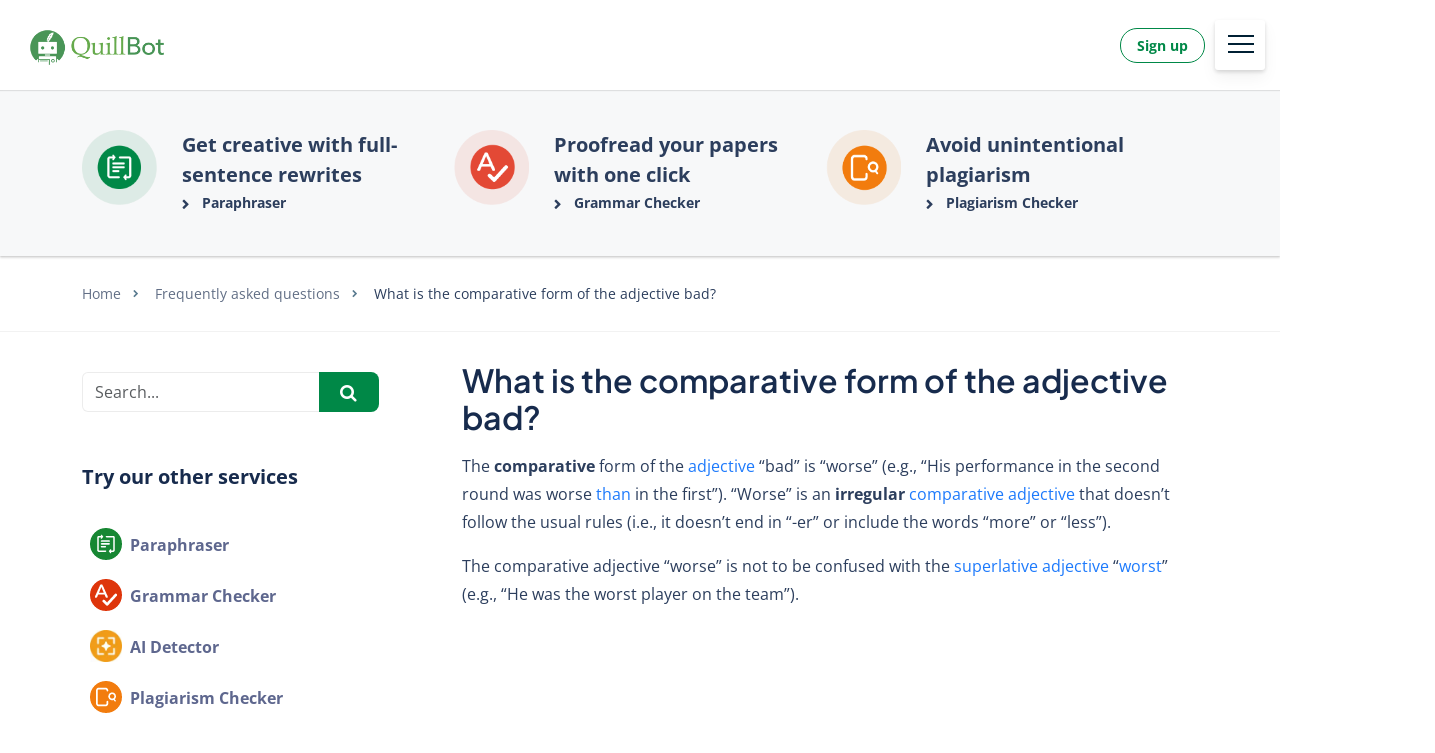

--- FILE ---
content_type: text/html; charset=UTF-8
request_url: https://quillbot.com/blog/frequently-asked-questions/comparative-form-of-the-adjective-bad/
body_size: 29273
content:
<!DOCTYPE html>
<html lang="en-US">
    <head>
                    <title>What is the comparative form of the adjective bad?</title>
<link crossorigin data-rocket-preconnect href="https://cdn.cookielaw.org" rel="preconnect">
<link crossorigin data-rocket-preconnect href="https://www.gstatic.com" rel="preconnect"><link rel="preload" data-rocket-preload as="image" href="https://quillbot.com/blog/wp-content/themes/blog-learneo-2024/img/QB_logo.png" fetchpriority="high">
<meta charset="UTF-8">
<script>
            var pageId = "13187";
    
        
        
                        
    var 
        pageType = 'FAQS',
        knowledgeBase = false,
        siteLang = 'en',
        siteLocale = 'en-US',
        homeUrl = 'https://quillbot.com/blog';
        adminAjaxUrl = 'https://quillbot.com/blog/wp-admin/admin-ajax.php';

        dataLayer = [{
        'pageCategory': pageType
    }];
    
</script>
<script>(function(w,d,s,l,i){w[l]=w[l]||[];w[l].push({'gtm.start':
new Date().getTime(),event:'gtm.js'});var f=d.getElementsByTagName(s)[0],
j=d.createElement(s),dl=l!='dataLayer'?'&l='+l:'';j.async=true;j.src=
'https://www.googletagmanager.com/gtm.js?id='+i+dl;f.parentNode.insertBefore(j,f);
})(window,document,'script','dataLayer','GTM-WP7XNW2H');</script>

<link rel="icon" href="/blog/site-images/favicon.png" type="image/png" />
<link rel="icon" href="/blog/site-images/circle_large_logo.webp" type="image/webp" />
<link rel="apple-touch-icon" sizes="180x180" href="/blog/site-images/apple-touch-icon.png">
<link rel="icon" type="image/png" sizes="16x16" href="/blog/site-images/favicon-16x16.png">
<link rel="icon" type="image/png" sizes="32x32" href="/blog/site-images/favicon-32x32.png">
<link rel="icon" type="image/png" sizes="96x96" href="/blog/site-images/favicon-96x96.png">
<link rel="manifest" href="/blog/site-images/site.webmanifest"><link rel="alternate" type="application/rss+xml" title="Atom" href="https://quillbot.com/blog/feed/atom/"/>
<meta name="viewport" content="width=device-width, initial-scale=1.0, maximum-scale=2.0" />


<meta name='robots' content='index, follow, max-image-preview:large, max-snippet:-1, max-video-preview:-1' />
	<style>img:is([sizes="auto" i], [sizes^="auto," i]) { contain-intrinsic-size: 3000px 1500px }</style>
	<link rel="alternate" hreflang="en" href="https://quillbot.com/blog/frequently-asked-questions/comparative-form-of-the-adjective-bad/" />
<link rel="alternate" hreflang="x-default" href="https://quillbot.com/blog/frequently-asked-questions/comparative-form-of-the-adjective-bad/" />

	<meta name="description" content="The comparative form of the adjective “bad” is “worse” (e.g., “His performance in the second round was worse than in the first”)." />
	<link rel="canonical" href="https://quillbot.com/blog/frequently-asked-questions/comparative-form-of-the-adjective-bad/" />
	<meta property="og:locale" content="en_US" />
	<meta property="og:type" content="article" />
	<meta property="og:title" content="What is the comparative form of the adjective bad?" />
	<meta property="og:description" content="The comparative form of the adjective “bad” is “worse” (e.g., “His performance in the second round was worse than in the first”). “Worse” is an irregular" />
	<meta property="og:url" content="https://quillbot.com/blog/frequently-asked-questions/comparative-form-of-the-adjective-bad/" />
	<meta property="og:site_name" content="Quillbot Blog" />
	<meta property="article:modified_time" content="2024-09-03T21:12:48+00:00" />
	<meta name="twitter:card" content="summary_large_image" />
	<meta name="twitter:label1" content="Est. reading time" />
	<meta name="twitter:data1" content="1 minute" />
	<script type="application/ld+json" class="yoast-schema-graph">{"@context":"https://schema.org","@graph":[{"@type":"WebPage","@id":"https://quillbot.com/blog/frequently-asked-questions/comparative-form-of-the-adjective-bad/","url":"https://quillbot.com/blog/frequently-asked-questions/comparative-form-of-the-adjective-bad/","name":"What is the comparative form of the adjective bad?","isPartOf":{"@id":"https://quillbot.com/de/blog/#website"},"datePublished":"2024-06-27T11:11:17+00:00","dateModified":"2024-09-03T21:12:48+00:00","description":"The comparative form of the adjective “bad” is “worse” (e.g., “His performance in the second round was worse than in the first”).","inLanguage":"en-US","potentialAction":[{"@type":"ReadAction","target":["https://quillbot.com/blog/frequently-asked-questions/comparative-form-of-the-adjective-bad/"]}]},{"@type":"WebSite","@id":"https://quillbot.com/de/blog/#website","url":"https://quillbot.com/de/blog/","name":"QuillBot","description":"AI-powered paraphrasing tool helps students and professionals rewrite, edit, and change the tone of their text to improve clarity and comprehension","potentialAction":[{"@type":"SearchAction","target":{"@type":"EntryPoint","urlTemplate":"https://quillbot.com/de/blog/?s={search_term_string}"},"query-input":{"@type":"PropertyValueSpecification","valueRequired":true,"valueName":"search_term_string"}}],"inLanguage":"en-US"}]}</script>


<link data-minify="1" rel='stylesheet' id='wp-quicklatex-format-css' href='https://quillbot.com/blog/wp-content/cache/min/1/blog/wp-content/plugins/wp-quicklatex/css/quicklatex-format.css?ver=1762855689' type='text/css' media='all' />
<style id='classic-theme-styles-inline-css' type='text/css'>
/*! This file is auto-generated */
.wp-block-button__link{color:#fff;background-color:#32373c;border-radius:9999px;box-shadow:none;text-decoration:none;padding:calc(.667em + 2px) calc(1.333em + 2px);font-size:1.125em}.wp-block-file__button{background:#32373c;color:#fff;text-decoration:none}
</style>
<style id='global-styles-inline-css' type='text/css'>
:root{--wp--preset--aspect-ratio--square: 1;--wp--preset--aspect-ratio--4-3: 4/3;--wp--preset--aspect-ratio--3-4: 3/4;--wp--preset--aspect-ratio--3-2: 3/2;--wp--preset--aspect-ratio--2-3: 2/3;--wp--preset--aspect-ratio--16-9: 16/9;--wp--preset--aspect-ratio--9-16: 9/16;--wp--preset--color--black: #000000;--wp--preset--color--cyan-bluish-gray: #abb8c3;--wp--preset--color--white: #ffffff;--wp--preset--color--pale-pink: #f78da7;--wp--preset--color--vivid-red: #cf2e2e;--wp--preset--color--luminous-vivid-orange: #ff6900;--wp--preset--color--luminous-vivid-amber: #fcb900;--wp--preset--color--light-green-cyan: #7bdcb5;--wp--preset--color--vivid-green-cyan: #00d084;--wp--preset--color--pale-cyan-blue: #8ed1fc;--wp--preset--color--vivid-cyan-blue: #0693e3;--wp--preset--color--vivid-purple: #9b51e0;--wp--preset--gradient--vivid-cyan-blue-to-vivid-purple: linear-gradient(135deg,rgba(6,147,227,1) 0%,rgb(155,81,224) 100%);--wp--preset--gradient--light-green-cyan-to-vivid-green-cyan: linear-gradient(135deg,rgb(122,220,180) 0%,rgb(0,208,130) 100%);--wp--preset--gradient--luminous-vivid-amber-to-luminous-vivid-orange: linear-gradient(135deg,rgba(252,185,0,1) 0%,rgba(255,105,0,1) 100%);--wp--preset--gradient--luminous-vivid-orange-to-vivid-red: linear-gradient(135deg,rgba(255,105,0,1) 0%,rgb(207,46,46) 100%);--wp--preset--gradient--very-light-gray-to-cyan-bluish-gray: linear-gradient(135deg,rgb(238,238,238) 0%,rgb(169,184,195) 100%);--wp--preset--gradient--cool-to-warm-spectrum: linear-gradient(135deg,rgb(74,234,220) 0%,rgb(151,120,209) 20%,rgb(207,42,186) 40%,rgb(238,44,130) 60%,rgb(251,105,98) 80%,rgb(254,248,76) 100%);--wp--preset--gradient--blush-light-purple: linear-gradient(135deg,rgb(255,206,236) 0%,rgb(152,150,240) 100%);--wp--preset--gradient--blush-bordeaux: linear-gradient(135deg,rgb(254,205,165) 0%,rgb(254,45,45) 50%,rgb(107,0,62) 100%);--wp--preset--gradient--luminous-dusk: linear-gradient(135deg,rgb(255,203,112) 0%,rgb(199,81,192) 50%,rgb(65,88,208) 100%);--wp--preset--gradient--pale-ocean: linear-gradient(135deg,rgb(255,245,203) 0%,rgb(182,227,212) 50%,rgb(51,167,181) 100%);--wp--preset--gradient--electric-grass: linear-gradient(135deg,rgb(202,248,128) 0%,rgb(113,206,126) 100%);--wp--preset--gradient--midnight: linear-gradient(135deg,rgb(2,3,129) 0%,rgb(40,116,252) 100%);--wp--preset--font-size--small: 13px;--wp--preset--font-size--medium: 20px;--wp--preset--font-size--large: 36px;--wp--preset--font-size--x-large: 42px;--wp--preset--spacing--20: 0.44rem;--wp--preset--spacing--30: 0.67rem;--wp--preset--spacing--40: 1rem;--wp--preset--spacing--50: 1.5rem;--wp--preset--spacing--60: 2.25rem;--wp--preset--spacing--70: 3.38rem;--wp--preset--spacing--80: 5.06rem;--wp--preset--shadow--natural: 6px 6px 9px rgba(0, 0, 0, 0.2);--wp--preset--shadow--deep: 12px 12px 50px rgba(0, 0, 0, 0.4);--wp--preset--shadow--sharp: 6px 6px 0px rgba(0, 0, 0, 0.2);--wp--preset--shadow--outlined: 6px 6px 0px -3px rgba(255, 255, 255, 1), 6px 6px rgba(0, 0, 0, 1);--wp--preset--shadow--crisp: 6px 6px 0px rgba(0, 0, 0, 1);}:where(.is-layout-flex){gap: 0.5em;}:where(.is-layout-grid){gap: 0.5em;}body .is-layout-flex{display: flex;}.is-layout-flex{flex-wrap: wrap;align-items: center;}.is-layout-flex > :is(*, div){margin: 0;}body .is-layout-grid{display: grid;}.is-layout-grid > :is(*, div){margin: 0;}:where(.wp-block-columns.is-layout-flex){gap: 2em;}:where(.wp-block-columns.is-layout-grid){gap: 2em;}:where(.wp-block-post-template.is-layout-flex){gap: 1.25em;}:where(.wp-block-post-template.is-layout-grid){gap: 1.25em;}.has-black-color{color: var(--wp--preset--color--black) !important;}.has-cyan-bluish-gray-color{color: var(--wp--preset--color--cyan-bluish-gray) !important;}.has-white-color{color: var(--wp--preset--color--white) !important;}.has-pale-pink-color{color: var(--wp--preset--color--pale-pink) !important;}.has-vivid-red-color{color: var(--wp--preset--color--vivid-red) !important;}.has-luminous-vivid-orange-color{color: var(--wp--preset--color--luminous-vivid-orange) !important;}.has-luminous-vivid-amber-color{color: var(--wp--preset--color--luminous-vivid-amber) !important;}.has-light-green-cyan-color{color: var(--wp--preset--color--light-green-cyan) !important;}.has-vivid-green-cyan-color{color: var(--wp--preset--color--vivid-green-cyan) !important;}.has-pale-cyan-blue-color{color: var(--wp--preset--color--pale-cyan-blue) !important;}.has-vivid-cyan-blue-color{color: var(--wp--preset--color--vivid-cyan-blue) !important;}.has-vivid-purple-color{color: var(--wp--preset--color--vivid-purple) !important;}.has-black-background-color{background-color: var(--wp--preset--color--black) !important;}.has-cyan-bluish-gray-background-color{background-color: var(--wp--preset--color--cyan-bluish-gray) !important;}.has-white-background-color{background-color: var(--wp--preset--color--white) !important;}.has-pale-pink-background-color{background-color: var(--wp--preset--color--pale-pink) !important;}.has-vivid-red-background-color{background-color: var(--wp--preset--color--vivid-red) !important;}.has-luminous-vivid-orange-background-color{background-color: var(--wp--preset--color--luminous-vivid-orange) !important;}.has-luminous-vivid-amber-background-color{background-color: var(--wp--preset--color--luminous-vivid-amber) !important;}.has-light-green-cyan-background-color{background-color: var(--wp--preset--color--light-green-cyan) !important;}.has-vivid-green-cyan-background-color{background-color: var(--wp--preset--color--vivid-green-cyan) !important;}.has-pale-cyan-blue-background-color{background-color: var(--wp--preset--color--pale-cyan-blue) !important;}.has-vivid-cyan-blue-background-color{background-color: var(--wp--preset--color--vivid-cyan-blue) !important;}.has-vivid-purple-background-color{background-color: var(--wp--preset--color--vivid-purple) !important;}.has-black-border-color{border-color: var(--wp--preset--color--black) !important;}.has-cyan-bluish-gray-border-color{border-color: var(--wp--preset--color--cyan-bluish-gray) !important;}.has-white-border-color{border-color: var(--wp--preset--color--white) !important;}.has-pale-pink-border-color{border-color: var(--wp--preset--color--pale-pink) !important;}.has-vivid-red-border-color{border-color: var(--wp--preset--color--vivid-red) !important;}.has-luminous-vivid-orange-border-color{border-color: var(--wp--preset--color--luminous-vivid-orange) !important;}.has-luminous-vivid-amber-border-color{border-color: var(--wp--preset--color--luminous-vivid-amber) !important;}.has-light-green-cyan-border-color{border-color: var(--wp--preset--color--light-green-cyan) !important;}.has-vivid-green-cyan-border-color{border-color: var(--wp--preset--color--vivid-green-cyan) !important;}.has-pale-cyan-blue-border-color{border-color: var(--wp--preset--color--pale-cyan-blue) !important;}.has-vivid-cyan-blue-border-color{border-color: var(--wp--preset--color--vivid-cyan-blue) !important;}.has-vivid-purple-border-color{border-color: var(--wp--preset--color--vivid-purple) !important;}.has-vivid-cyan-blue-to-vivid-purple-gradient-background{background: var(--wp--preset--gradient--vivid-cyan-blue-to-vivid-purple) !important;}.has-light-green-cyan-to-vivid-green-cyan-gradient-background{background: var(--wp--preset--gradient--light-green-cyan-to-vivid-green-cyan) !important;}.has-luminous-vivid-amber-to-luminous-vivid-orange-gradient-background{background: var(--wp--preset--gradient--luminous-vivid-amber-to-luminous-vivid-orange) !important;}.has-luminous-vivid-orange-to-vivid-red-gradient-background{background: var(--wp--preset--gradient--luminous-vivid-orange-to-vivid-red) !important;}.has-very-light-gray-to-cyan-bluish-gray-gradient-background{background: var(--wp--preset--gradient--very-light-gray-to-cyan-bluish-gray) !important;}.has-cool-to-warm-spectrum-gradient-background{background: var(--wp--preset--gradient--cool-to-warm-spectrum) !important;}.has-blush-light-purple-gradient-background{background: var(--wp--preset--gradient--blush-light-purple) !important;}.has-blush-bordeaux-gradient-background{background: var(--wp--preset--gradient--blush-bordeaux) !important;}.has-luminous-dusk-gradient-background{background: var(--wp--preset--gradient--luminous-dusk) !important;}.has-pale-ocean-gradient-background{background: var(--wp--preset--gradient--pale-ocean) !important;}.has-electric-grass-gradient-background{background: var(--wp--preset--gradient--electric-grass) !important;}.has-midnight-gradient-background{background: var(--wp--preset--gradient--midnight) !important;}.has-small-font-size{font-size: var(--wp--preset--font-size--small) !important;}.has-medium-font-size{font-size: var(--wp--preset--font-size--medium) !important;}.has-large-font-size{font-size: var(--wp--preset--font-size--large) !important;}.has-x-large-font-size{font-size: var(--wp--preset--font-size--x-large) !important;}
:where(.wp-block-post-template.is-layout-flex){gap: 1.25em;}:where(.wp-block-post-template.is-layout-grid){gap: 1.25em;}
:where(.wp-block-columns.is-layout-flex){gap: 2em;}:where(.wp-block-columns.is-layout-grid){gap: 2em;}
:root :where(.wp-block-pullquote){font-size: 1.5em;line-height: 1.6;}
</style>
<link data-minify="1" rel='stylesheet' id='magnific-popup-css' href='https://quillbot.com/blog/wp-content/cache/min/1/blog/wp-content/themes/blog-learneo-2024/dist/css/magnific-popup.css?ver=1762855689' type='text/css' media='all' />
<link data-minify="1" rel='stylesheet' id='font-awesome-scribbr-css' href='https://quillbot.com/blog/wp-content/cache/min/1/blog/wp-content/themes/blog-learneo-2024/dist/css/font-awesome/css/font-awesome.min.css?ver=1762855689' type='text/css' media='all' />
<link data-minify="1" rel='stylesheet' id='scribbr-theme-css' href='https://quillbot.com/blog/wp-content/cache/min/1/blog/wp-content/themes/blog-learneo-2024/dist/css/theme.css?ver=1762855689' type='text/css' media='all' />
<script type="text/javascript" id="wpml-cookie-js-extra">
/* <![CDATA[ */
var wpml_cookies = {"wp-wpml_current_language":{"value":"en","expires":1,"path":"\/"}};
var wpml_cookies = {"wp-wpml_current_language":{"value":"en","expires":1,"path":"\/"}};
/* ]]> */
</script>
<script data-minify="1" type="text/javascript" src="https://quillbot.com/blog/wp-content/cache/min/1/blog/wp-content/plugins/sitepress-multilingual-cms/res/js/cookies/language-cookie.js?ver=1762855689" id="wpml-cookie-js" defer="defer" data-wp-strategy="defer"></script>
<script type="text/javascript" src="https://quillbot.com/blog/wp-content/themes/blog-learneo-2024/dist/js/vendor/jquery.min.js" id="jquery-js" data-rocket-defer defer></script>
<script type="text/javascript" src="https://quillbot.com/blog/wp-content/themes/blog-learneo-2024/dist/js/vendor/popper/popper.min.js?ver=6.8.3" id="popper-js" data-rocket-defer defer></script>
<script data-minify="1" type="text/javascript" src="https://quillbot.com/blog/wp-content/cache/min/1/blog/wp-content/themes/blog-learneo-2024/dist/js/vendor/bootstrap/util.js?ver=1762855689" id="bootstrap-util-js" data-rocket-defer defer></script>
<script data-minify="1" type="text/javascript" src="https://quillbot.com/blog/wp-content/cache/min/1/blog/wp-content/themes/blog-learneo-2024/dist/js/vendor/bootstrap/modal.js?ver=1762855689" id="bootstrap-modal-js" data-rocket-defer defer></script>
<script data-minify="1" type="text/javascript" src="https://quillbot.com/blog/wp-content/cache/min/1/blog/wp-content/themes/blog-learneo-2024/dist/js/vendor/bootstrap/tab.js?ver=1762855689" id="bootstrap-tabs-js" data-rocket-defer defer></script>
<script data-minify="1" type="text/javascript" src="https://quillbot.com/blog/wp-content/cache/min/1/blog/wp-content/plugins/wp-quicklatex/js/wp-quicklatex-frontend.js?ver=1762855689" id="wp-quicklatex-frontend-js" data-rocket-defer defer></script>
<link rel="https://api.w.org/" href="https://quillbot.com/blog/wp-json/" /><link rel="alternate" title="JSON" type="application/json" href="https://quillbot.com/blog/wp-json/wp/v2/qa_faqs/13187" /><link rel='shortlink' href='https://quillbot.com/blog/?p=13187' />
<noscript><style id="rocket-lazyload-nojs-css">.rll-youtube-player, [data-lazy-src]{display:none !important;}</style></noscript>


           <script defer type="text/javascript">
(function (w, d) {
	let dataDomainScript = '420a3f3c-5291-453b-aa3b-6c8a2d850e2e';

	const ldot = function () {
		var OptanonWrapper = function() {
			const loadScript = (src, async = true) => {
				const script = d.createElement('script');
				script.src = src;
				script.async = async;
				d.head.appendChild(script);
			};

			const isConsentGiven = (category) => {
                if (typeof w.OnetrustActiveGroups !== 'undefined' && w.OnetrustActiveGroups !== null) {
                    return w.OnetrustActiveGroups.includes('C0002');
                }
			};

			const loadTrackingScripts = () => {
				// Google Analytics
				if (isConsentGiven()) { 
					loadScript('https://www.googletagmanager.com/gtag/js?id=G-SM3NYRKGB1', true);
					w.dataLayer = w.dataLayer || [];
					function gtag(){w.dataLayer.push(arguments);}
					gtag('js', new Date());
					gtag('config', 'G-SM3NYRKGB1');

					loadScript('https://www.googletagmanager.com/gtag/js?id=AW-644617084', true);
					gtag('js', new Date());
					gtag('config', 'AW-644617084');
				}

				// Microsoft Clarity
				if (isConsentGiven()) { 
					(function(c,l,a,r,i,t,y){
						c[a]=c[a]||function(){(c[a].q=c[a].q||[]).push(arguments)};
						t=l.createElement(r);t.async=1;t.src="https://www.clarity.ms/tag/"+i;
						y=l.getElementsByTagName(r)[0];y.parentNode.insertBefore(t,y);
					})(w, d, "clarity", "script", "hiq3p83nb7");
				}

				// Amplitude
				if (isConsentGiven()) { 
					!function(){"use strict";!function(e,t){var n=e.amplitude||{_q:[],_iq:{}};if(n.invoked)e.console&&console.error&&console.error("Amplitude snippet has been loaded.");else{var r=function(e,t){e.prototype[t]=function(){return this._q.push({name:t,args:Array.prototype.slice.call(arguments,0)}),this}},s=function(e,t,n){return function(r){e._q.push({name:t,args:Array.prototype.slice.call(n,0),resolve:r})}},o=function(e,t,n){e[t]=function(){if(n)return{promise:new Promise(s(e,t,Array.prototype.slice.call(arguments)))}}},i=function(e){for(var t=0;t<m.length;t++)o(e,m[t],!1);for(var n=0;n<g.length;n++)o(e,g[n],!0)};n.invoked=!0;var u=t.createElement("script");u.type="text/javascript",u.integrity="sha384-x0ik2D45ZDEEEpYpEuDpmj05fY91P7EOZkgdKmq4dKL/ZAVcufJ+nULFtGn0HIZE",u.crossOrigin="anonymous",u.async=!0,u.src="https://cdn.amplitude.com/libs/analytics-browser-2.0.0-min.js.gz",u.onload=function(){e.amplitude.runQueuedFunctions||console.log("[Amplitude] Error: could not load SDK")};var a=t.getElementsByTagName("script")[0];a.parentNode.insertBefore(u,a);for(var c=function(){return this._q=[],this},p=["add","append","clearAll","prepend","set","setOnce","unset","preInsert","postInsert","remove","getUserProperties"],l=0;l<p.length;l++)r(c,p[l]);n.Identify=c;for(var d=function(){return this._q=[],this},f=["getEventProperties","setProductId","setQuantity","setPrice","setRevenue","setRevenueType","setEventProperties"],v=0;v<f.length;v++)r(d,f[v]);n.Revenue=d;var m=["getDeviceId","setDeviceId","getSessionId","setSessionId","getUserId","setUserId","setOptOut","setTransport","reset","extendSession"],g=["init","add","remove","track","logEvent","identify","groupIdentify","setGroup","revenue","flush"];i(n),n.createInstance=function(e){return n._iq[e]={_q:[]},i(n._iq[e]),n._iq[e]},e.amplitude=n}}(window,document)}();
					
                    function parseDocumentCookie() {
						var cookieObj = {};
						var cookieArr = document.cookie.split('; ');
						for(var i = 0; i < cookieArr.length; i++) {
							var cookiePair = cookieArr[i].split('=');
							cookieObj[cookiePair[0]] = cookiePair[1];
						}
						return cookieObj;
					}
					function qbSetCookie(name, value, days, domain) {
						var expires = "";
						if (days) {
							var date = new Date();
							date.setTime(date.getTime() + (days * 24 * 60 * 60 * 1000));
							expires = "; expires=" + date.toUTCString();
						}
						var domainString = domain ? "; domain=" + domain : "";
						document.cookie = name + "=" + (value || "") + expires + domainString + "; path=/";
					}
					function getAmplitudeCookieDetails(amplitudeCookie) {
						var response = { cookieOptions: { domain: '.quillbot.com' } };
						try {
							var cookie = parseDocumentCookie();
							if(cookie[amplitudeCookie]){
								var ampData = JSON.parse(decodeURIComponent(atob(cookie[amplitudeCookie])));               
								if(ampData.userId) response.userId = ampData.userId;
								if(ampData.deviceId) response.deviceId = ampData.deviceId;
								if(typeof ampData.optOut === 'boolean') response.optOut = ampData.optOut;
							}
							if (!cookie[amplitudeCookie] && cookie['qbDeviceId']) {
								response.deviceId = cookie['qbDeviceId'];
							}
							if (cookie[amplitudeCookie] && !cookie['qbDeviceId']) {
								qbSetCookie('qbDeviceId', response.deviceId, 365, '.quillbot.com');
							}
						} catch (e) {
							console.log(e);
						}
						return response;
					}
					var amplitudeOptions = getAmplitudeCookieDetails('AMP_d81b8b2b15') || {};
					amplitude.init('d81b8b2b15188796a49edf85e7a1f0a0', amplitudeOptions.userId, amplitudeOptions);
				}
			};

			w.addEventListener('OneTrustGroupsUpdated', loadTrackingScripts);

			if (isConsentGiven()) {
				loadTrackingScripts();
			}
		};

		const ot = d.createElement('script');
		ot.type = 'text/javascript';
		ot.defer = true;
		ot.onload = function() {
			w.__qb_ot_loaded__ = true;
			w.dispatchEvent(new CustomEvent('qb_ot_loaded', {detail: true}));
            OptanonWrapper();
		};
		ot.onerror = function(e) {
			w.__qb_ot_failed__ = true;
			w.dispatchEvent(new CustomEvent('qb_ot_failed', {detail: e}));
		};
		ot.src = 'https://cdn.cookielaw.org/scripttemplates/otSDKStub.js';
		ot.setAttribute('data-domain-script', dataDomainScript);
		ot.setAttribute('data-document-language', true);
		d.head.insertBefore(ot, d.head.firstChild);
	};
	setTimeout(ldot, 100);
})(window, document);
</script>

    
            </head>

    <body class="wp-singular qa_faqs-template-default single single-qa_faqs postid-13187 wp-theme-blog-learneo-2024  lang-en page-style--proofreading" data-template="base.twig" >
        <noscript>
            <iframe src="https://www.googletagmanager.com/ns.html?id=GTM-WP7XNW2H"
            height="0" width="0" style="display:none;visibility:hidden"></iframe>
        </noscript>
                        <header  class="site-header">
        <nav class="nav main-nav">
            <div class="container pl-xl-0 pr-xl-0 menu-website-header">
                <a class="navbar-brand" href="https://quillbot.com" data-wpel-link="internal" rel="internal">
                                        <img fetchpriority="high" src='https://quillbot.com/blog/wp-content/themes/blog-learneo-2024/img/QB_logo.png' height="56" width="180" class="logo" alt="Quillbot" loading="eager" />
                </a>
                <div class="mobile-nav-container">
                    <ul class="nav__list mobile-nav__level mobile-nav__level--1">
                                    <li id="menu-item-572" class="nav__item dropdown-on-hover nav-dropdown  menu-item menu-item-type-custom menu-item-object-custom menu-item-home menu-item-572" data-item-id="572"  onclick="">
                            <a href="https://quillbot.com/blog/?utm_source=blog&amp;utm_medium=top_nav" class="nav__link dropdown__toggle" data-wpel-link="internal" rel="internal">
                    Home 
                </a>
                                </li>
                <li id="menu-item-568" class="nav__item dropdown-on-hover nav-dropdown  menu-item menu-item-type-custom menu-item-object-custom menu-item-568" data-item-id="568"  onclick="">
                            <a href="https://quillbot.com/paraphrasing-tool?utm_source=blog&amp;utm_medium=top_nav" class="nav__link dropdown__toggle" data-wpel-link="internal" rel="internal">
                    Paraphraser 
                </a>
                                </li>
                <li id="menu-item-570" class="nav__item dropdown-on-hover nav-dropdown  menu-item menu-item-type-custom menu-item-object-custom menu-item-570" data-item-id="570"  onclick="">
                            <a href="https://quillbot.com/grammar-check/?utm_source=blog&amp;utm_medium=top_nav" class="nav__link dropdown__toggle" data-wpel-link="internal" rel="internal">
                    Grammar Checker 
                </a>
                                </li>
                <li id="menu-item-571" class="nav__item dropdown-on-hover nav-dropdown  menu-item menu-item-type-custom menu-item-object-custom menu-item-571" data-item-id="571"  onclick="">
                            <a href="https://quillbot.com/plagiarism-checker/?utm_source=blog&amp;utm_medium=top_nav" class="nav__link dropdown__toggle" data-wpel-link="internal" rel="internal">
                    Plagiarism Checker 
                </a>
                                </li>
                <li id="menu-item-50331" class="nav__item dropdown-on-hover nav-dropdown  menu-item menu-item-type-custom menu-item-object-custom menu-item-50331" data-item-id="50331"  onclick="">
                            <a href="https://quillbot.com/ai-humanizer?utm_source=blog&amp;utm_medium=top_nav" class="nav__link dropdown__toggle" data-wpel-link="internal" rel="internal">
                    AI Humanizer 
                </a>
                                </li>
                <li id="menu-item-1052" class="nav__item dropdown-on-hover nav-dropdown  menu-item menu-item-type-custom menu-item-object-custom menu-item-1052 menu-item-has-children" data-item-id="1052"  onclick="">
                            <a href="#scribbr-column?utm_source=blog&amp;utm_medium=top_nav" class="nav__link dropdown__toggle" data-target="scribbr-column">
                    More <i class="fa fa-chevron-down"></i>
                </a>
                                        <ul class="dropdown__menu ">
                                                                                                                            
                                <li id="submenu-item-1051" class="dropdown__item  menu-item menu-item-type-custom menu-item-object-custom menu-item-1051" data-item-id="1051"><a href="https://quillbot.com/ai-content-detector?utm_source=blog&amp;utm_medium=top_nav" class="dropdown__link sub-item" data-wpel-link="internal" rel="internal">AI Detector</a></li>
                                                                                                                                                                                
                                <li id="submenu-item-65716" class="dropdown__item  menu-item menu-item-type-custom menu-item-object-custom menu-item-65716" data-item-id="65716"><a href="https://quillbot.com/ai-chat?utm_source=blog&amp;utm_medium=top_nav" class="dropdown__link sub-item" data-wpel-link="internal" rel="internal">AI Chat</a></li>
                                                                                                                                                                                
                                <li id="submenu-item-53446" class="dropdown__item  menu-item menu-item-type-custom menu-item-object-custom menu-item-53446" data-item-id="53446"><a href="https://quillbot.com/translate?utm_source=blog&amp;utm_medium=top_nav" class="dropdown__link sub-item" data-wpel-link="internal" rel="internal">Translate</a></li>
                                                                                                                                                                                
                                <li id="submenu-item-1049" class="dropdown__item  menu-item menu-item-type-custom menu-item-object-custom menu-item-1049" data-item-id="1049"><a href="https://quillbot.com/summarize/?utm_source=blog&amp;utm_medium=top_nav" class="dropdown__link sub-item" data-wpel-link="internal" rel="internal">Summarizer</a></li>
                                                                                                                                                                                
                                <li id="submenu-item-1050" class="dropdown__item  menu-item menu-item-type-custom menu-item-object-custom menu-item-1050" data-item-id="1050"><a href="https://quillbot.com/citation-generator/?utm_source=blog&amp;utm_medium=top_nav" class="dropdown__link sub-item" data-wpel-link="internal" rel="internal">Citation Generator</a></li>
                                                                                                                                                                                
                                <li id="submenu-item-89639" class="dropdown__item  menu-item menu-item-type-custom menu-item-object-custom menu-item-89639" data-item-id="89639"><a href="https://quillbot.com/ai-writing-tools?utm_source=blog&amp;utm_medium=top_nav" class="dropdown__link sub-item" data-wpel-link="internal" rel="internal">AI Writing Tools</a></li>
                                                                                                                                                                                
                                <li id="submenu-item-89640" class="dropdown__item  menu-item menu-item-type-custom menu-item-object-custom menu-item-89640" data-item-id="89640"><a href="https://quillbot.com/tools?utm_source=blog&amp;utm_medium=top_nav" class="dropdown__link sub-item" data-wpel-link="internal" rel="internal">AI Tools</a></li>
                                                                                                                                                                                
                                <li id="submenu-item-89641" class="dropdown__item  menu-item menu-item-type-custom menu-item-object-custom menu-item-89641" data-item-id="89641"><a href="https://quillbot.com/pdf-tools?utm_source=blog&amp;utm_medium=top_nav" class="dropdown__link sub-item" data-wpel-link="internal" rel="internal">PDF Tools</a></li>
                                                                                                                                                                                
                                <li id="submenu-item-89642" class="dropdown__item  menu-item menu-item-type-custom menu-item-object-custom menu-item-89642" data-item-id="89642"><a href="https://quillbot.com/image-tools?utm_source=blog&amp;utm_medium=top_nav" class="dropdown__link sub-item" data-wpel-link="internal" rel="internal">Image Tools</a></li>
                                                                                        </ul>
                    </li>
    <a class="btn btn--blue btn--small sign-up-btn" href="https://quillbot.com/signup" target="_blank" onclick="trackSignUpLinksInAmplitude(this, &#039;desktop&#039;)" data-wpel-link="internal" rel="internal">
    Get started. It's free!
</a>
    <div class="language-selector-container">
   <div class="language-container">
       <div class="selected-language">
           <div id="message-el">
               <div class="language-image d-flex">
                   <i class="fa fa-globe"></i>
               </div>
                   English <!-- Display current language's name -->
           </div>
           <div class="vector">
               <img aria-label="Language selector arrow" src="data:image/svg+xml,%3Csvg xmlns='http://www.w3.org/2000/svg' width='24px' height='24px' 
                   viewBox='0 0 24 24' version='1.1'%3E%3Cg id='desktop' stroke='none' stroke-width='1' fill='none' 
                   fill-rule='evenodd'%3E%3Cg id='01_VETSAK_HOME_UI-10' transform='translate(-1614.000000, -68.000000)'%3E%3Cg 
                   id='menu'%3E%3Cg id='Group-6'%3E%3Cg id='Arrow.2' transform='translate(1614.000000, 68.000000)'%3E%3Cpolyline 
                   id='Path' stroke='%23323232' stroke-width='1.5' stroke-linecap='round' stroke-linejoin='round' points='8 10 12 
                   14 16 10'%3E%3C/polyline%3E%3Cpolygon id='Path' points='0 0 24 0 24 24 0 24'%3E%3C/polygon%3E%3C/g%3E%3C/g%3E%3C/g%3E%3C/g%3E%3C/g%3E%3C/svg%3E" data-lazy-src=""><noscript><img aria-label="Language selector arrow" src="data:image/svg+xml,%3Csvg xmlns='http://www.w3.org/2000/svg' width='24px' height='24px' 
                   viewBox='0 0 24 24' version='1.1'%3E%3Cg id='desktop' stroke='none' stroke-width='1' fill='none' 
                   fill-rule='evenodd'%3E%3Cg id='01_VETSAK_HOME_UI-10' transform='translate(-1614.000000, -68.000000)'%3E%3Cg 
                   id='menu'%3E%3Cg id='Group-6'%3E%3Cg id='Arrow.2' transform='translate(1614.000000, 68.000000)'%3E%3Cpolyline 
                   id='Path' stroke='%23323232' stroke-width='1.5' stroke-linecap='round' stroke-linejoin='round' points='8 10 12 
                   14 16 10'%3E%3C/polyline%3E%3Cpolygon id='Path' points='0 0 24 0 24 24 0 24'%3E%3C/polygon%3E%3C/g%3E%3C/g%3E%3C/g%3E%3C/g%3E%3C/g%3E%3C/svg%3E"></noscript>
           </div>
       </div>
       <div class="language-selector">
                                                                                             <a href="https://quillbot.com/blog/frequently-asked-questions/comparative-form-of-the-adjective-bad/" data-wpel-link="internal" rel="internal">
                  English
               </a>
                                                                                                             <a href="https://quillbot.com/de/blog/" data-wpel-link="internal" rel="internal">
                  Deutsch
               </a>
                                                                                                             <a href="https://quillbot.com/fr/blog/" data-wpel-link="internal" rel="internal">
                  Français
               </a>
                                                                                                             <a href="https://quillbot.com/es/blog/" data-wpel-link="internal" rel="internal">
                  Español
               </a>
                                                                                                             <a href="https://quillbot.com/nl/blog/" data-wpel-link="internal" rel="internal">
                  Nederlands
               </a>
                                                                                                             <a href="https://quillbot.com/pt/blog/" data-wpel-link="internal" rel="internal">
                  Portuguese
               </a>
                  </div>
   </div>
</div>
    <script>window.addEventListener('DOMContentLoaded', function() {
        //set active current menu id and ancestor
        function custom_menu_set_active_state(item) {
            //cg and kb menu shared items = set to kb
            if(item.length >= 2) {
                item = item[1];
            }
            $(item).addClass('active-menu-item');
            if ($(item).hasClass('dropdown__item')) {
                $(item).closest('li.nav-dropdown').addClass('active-parent-item');
            }
        }
        var parentID = "",
            currentItemID = pageId.replace(/\D/g, ''),
            activeItem = $(".main-nav").find(`[data-item-id='${currentItemID}']`);
        if(activeItem.length > 0) {
            custom_menu_set_active_state(activeItem);
        } else if (activeItem.length == 0 && parentID ) {
            var parentItem = $(".main-nav").find(`[data-item-id='${parentID}']`);
            if(parentItem.length > 0) {
                custom_menu_set_active_state(parentItem);
            }
        }
    });</script>


                    </ul>
                </div>
            </div>
        </nav>
    </header>

    <header  class="mobile-header">
    <div  class="mobile-navbar">
        <a class="navbar-brand" href="https://quillbot.com" data-wpel-link="internal" rel="internal">
            <img width="145" height="45" src="https://quillbot.com/blog/wp-content/themes/blog-learneo-2024/img/QB_logo.png"  class="logo" alt="QuillBot logo" loading="eager" />
        </a>
        <a class="btn btn--blue btn--small sign-up-btn" target="_blank" href="https://quillbot.com/signup" onclick="trackSignUpLinksInAmplitude(this, &#039;mobile&#039;)" data-wpel-link="internal" rel="internal">
            Sign up
        </a>
    </div>

    <nav>
        <button class="mobile-nav-toggle">
            <span class="hamburger-icon"></span>
        </button>

        <div class="mobile-nav">
            <div class="mobile-nav__header">
                <img src="data:image/svg+xml,%3Csvg%20xmlns='http://www.w3.org/2000/svg'%20viewBox='0%200%2042%2042'%3E%3C/svg%3E" height="42" width="42" class="logo" alt="Logo Quillbot - Icon only" data-lazy-src="https://quillbot.com/blog/wp-content/themes/blog-learneo-2024/img/quilly-logo-mob.png"><noscript><img src="https://quillbot.com/blog/wp-content/themes/blog-learneo-2024/img/quilly-logo-mob.png" height="42" width="42" class="logo" alt="Logo Quillbot - Icon only"></noscript>
            </div>

            <div class="mobile-nav__body">
                <div class="mobile-nav__panels-container">
                    <div class="mobile-nav__panel mobile-nav__panel--level1">
                        <ul class="mobile-nav__list">
                            
    
                    <li class="mobile-nav__item  menu-item menu-item-type-custom menu-item-object-custom menu-item-home menu-item-572">
                <a href="https://quillbot.com/blog/?utm_source=blog&amp;utm_medium=top_nav" class="mobile-nav__link" data-wpel-link="internal" rel="internal">
                    Home
                </a>
            </li>
        
    

    
                    <li class="mobile-nav__item  menu-item menu-item-type-custom menu-item-object-custom menu-item-568">
                <a href="https://quillbot.com/paraphrasing-tool?utm_source=blog&amp;utm_medium=top_nav" class="mobile-nav__link" data-wpel-link="internal" rel="internal">
                    Paraphraser
                </a>
            </li>
        
    

    
                    <li class="mobile-nav__item  menu-item menu-item-type-custom menu-item-object-custom menu-item-570">
                <a href="https://quillbot.com/grammar-check/?utm_source=blog&amp;utm_medium=top_nav" class="mobile-nav__link" data-wpel-link="internal" rel="internal">
                    Grammar Checker
                </a>
            </li>
        
    

    
                    <li class="mobile-nav__item  menu-item menu-item-type-custom menu-item-object-custom menu-item-571">
                <a href="https://quillbot.com/plagiarism-checker/?utm_source=blog&amp;utm_medium=top_nav" class="mobile-nav__link" data-wpel-link="internal" rel="internal">
                    Plagiarism Checker
                </a>
            </li>
        
    

    
                    <li class="mobile-nav__item  menu-item menu-item-type-custom menu-item-object-custom menu-item-50331">
                <a href="https://quillbot.com/ai-humanizer?utm_source=blog&amp;utm_medium=top_nav" class="mobile-nav__link" data-wpel-link="internal" rel="internal">
                    AI Humanizer
                </a>
            </li>
        
    

                        <li class="mobile-nav__column  menu-item menu-item-type-custom menu-item-object-custom menu-item-1052 menu-item-has-children">
                <ul class="mobile-nav__list">
                                                                    
                                        <li class="mobile-nav__item  menu-item menu-item-type-custom menu-item-object-custom menu-item-1051">
                <a href="https://quillbot.com/ai-content-detector?utm_source=blog&amp;utm_medium=top_nav" class="mobile-nav__link" data-wpel-link="internal" rel="internal">
                    AI Detector
                </a>
            </li>
        

                        
                                                                    
                                        <li class="mobile-nav__item  menu-item menu-item-type-custom menu-item-object-custom menu-item-65716">
                <a href="https://quillbot.com/ai-chat?utm_source=blog&amp;utm_medium=top_nav" class="mobile-nav__link" data-wpel-link="internal" rel="internal">
                    AI Chat
                </a>
            </li>
        

                        
                                                                    
                                        <li class="mobile-nav__item  menu-item menu-item-type-custom menu-item-object-custom menu-item-53446">
                <a href="https://quillbot.com/translate?utm_source=blog&amp;utm_medium=top_nav" class="mobile-nav__link" data-wpel-link="internal" rel="internal">
                    Translate
                </a>
            </li>
        

                        
                                                                    
                                        <li class="mobile-nav__item  menu-item menu-item-type-custom menu-item-object-custom menu-item-1049">
                <a href="https://quillbot.com/summarize/?utm_source=blog&amp;utm_medium=top_nav" class="mobile-nav__link" data-wpel-link="internal" rel="internal">
                    Summarizer
                </a>
            </li>
        

                        
                                                                    
                                        <li class="mobile-nav__item  menu-item menu-item-type-custom menu-item-object-custom menu-item-1050">
                <a href="https://quillbot.com/citation-generator/?utm_source=blog&amp;utm_medium=top_nav" class="mobile-nav__link" data-wpel-link="internal" rel="internal">
                    Citation Generator
                </a>
            </li>
        

                        
                                                                    
                                        <li class="mobile-nav__item  menu-item menu-item-type-custom menu-item-object-custom menu-item-89639">
                <a href="https://quillbot.com/ai-writing-tools?utm_source=blog&amp;utm_medium=top_nav" class="mobile-nav__link" data-wpel-link="internal" rel="internal">
                    AI Writing Tools
                </a>
            </li>
        

                        
                                                                    
                                        <li class="mobile-nav__item  menu-item menu-item-type-custom menu-item-object-custom menu-item-89640">
                <a href="https://quillbot.com/tools?utm_source=blog&amp;utm_medium=top_nav" class="mobile-nav__link" data-wpel-link="internal" rel="internal">
                    AI Tools
                </a>
            </li>
        

                        
                                                                    
                                        <li class="mobile-nav__item  menu-item menu-item-type-custom menu-item-object-custom menu-item-89641">
                <a href="https://quillbot.com/pdf-tools?utm_source=blog&amp;utm_medium=top_nav" class="mobile-nav__link" data-wpel-link="internal" rel="internal">
                    PDF Tools
                </a>
            </li>
        

                        
                                                                    
                                        <li class="mobile-nav__item  menu-item menu-item-type-custom menu-item-object-custom menu-item-89642">
                <a href="https://quillbot.com/image-tools?utm_source=blog&amp;utm_medium=top_nav" class="mobile-nav__link" data-wpel-link="internal" rel="internal">
                    Image Tools
                </a>
            </li>
        

                        
                                    </ul>
            </li>
        
    










                        </ul>

                        <ul class="mobile-nav__list dropdown__column--secundary">
                            
    
                    <li class="mobile-nav__item mobile-nav__item--has-subnav  menu-item menu-item-type-custom menu-item-object-custom menu-item-566">
                <span class="mobile-nav__link " >
                    FAQ
                </span>
            </li>
        
    

    
                    <li class="mobile-nav__item  menu-item menu-item-type-custom menu-item-object-custom menu-item-565">
                <a href="https://quillbot.com/login?referrer=header&amp;returnUrl=/&amp;editorState=true?utm_source=blog&amp;utm_medium=top_nav" class="mobile-nav__link" data-wpel-link="internal" rel="internal">
                    Login
                </a>
            </li>
        
    










                        </ul>
                        <div class="search-button-mobile fa fa-search hidden-lg-up text-primary">

                        </div>
                        <div class="languageSwitch-mobile hidden-lg-up">
                            <div class="flagSprite en"></div>
                            <select class="languageSwitch-mobile__select js-languageSwitch-mobile">
                                                                                                                                                                                                                                                            <option value="https://quillbot.com/blog/frequently-asked-questions/comparative-form-of-the-adjective-bad/"  selected>
                                        English
                                    </option>
                                                                                                                                                                                                                                                                                                    <option value="https://quillbot.com/de/blog/"  >
                                        Deutsch
                                    </option>
                                                                                                                                                                                                                                                                                                    <option value="https://quillbot.com/fr/blog/"  >
                                        Français
                                    </option>
                                                                                                                                                                                                                                                                                                    <option value="https://quillbot.com/es/blog/"  >
                                        Español
                                    </option>
                                                                                                                                                                                                                                                                                                    <option value="https://quillbot.com/nl/blog/"  >
                                        Nederlands
                                    </option>
                                                                                                                                                                                                                                                                                                    <option value="https://quillbot.com/pt/blog/"  >
                                        Portuguese
                                    </option>
                                                            </select>
                        </div>
                    </div>
                    <div class="mobile-nav__panel mobile-nav__panel--level2">

                                                                                    
                                                                                                                                                
                                                                                                                                                
                                                                                                                                                
                                                                                                                                                
                                                                                                                                                                                                                    
                                                                    <div class="mobile-nav__subnav  menu-item menu-item-type-custom menu-item-object-custom menu-item-1052 menu-item-has-children mobile-nav__subnav--scribbr-column" id="mobile-nav__subnav--scribbr-column">
                                    <span class="mobile-nav__back-link">
                                        Back
                                    </span>
                                        <ul class="mobile-nav__list">
                                            
    
                    <li class="mobile-nav__item  menu-item menu-item-type-custom menu-item-object-custom menu-item-1051">
                <a href="https://quillbot.com/ai-content-detector?utm_source=blog&amp;utm_medium=top_nav" class="mobile-nav__link" data-wpel-link="internal" rel="internal">
                    AI Detector
                </a>
            </li>
        
    

    
                    <li class="mobile-nav__item  menu-item menu-item-type-custom menu-item-object-custom menu-item-65716">
                <a href="https://quillbot.com/ai-chat?utm_source=blog&amp;utm_medium=top_nav" class="mobile-nav__link" data-wpel-link="internal" rel="internal">
                    AI Chat
                </a>
            </li>
        
    

    
                    <li class="mobile-nav__item  menu-item menu-item-type-custom menu-item-object-custom menu-item-53446">
                <a href="https://quillbot.com/translate?utm_source=blog&amp;utm_medium=top_nav" class="mobile-nav__link" data-wpel-link="internal" rel="internal">
                    Translate
                </a>
            </li>
        
    

    
                    <li class="mobile-nav__item  menu-item menu-item-type-custom menu-item-object-custom menu-item-1049">
                <a href="https://quillbot.com/summarize/?utm_source=blog&amp;utm_medium=top_nav" class="mobile-nav__link" data-wpel-link="internal" rel="internal">
                    Summarizer
                </a>
            </li>
        
    

    
                    <li class="mobile-nav__item  menu-item menu-item-type-custom menu-item-object-custom menu-item-1050">
                <a href="https://quillbot.com/citation-generator/?utm_source=blog&amp;utm_medium=top_nav" class="mobile-nav__link" data-wpel-link="internal" rel="internal">
                    Citation Generator
                </a>
            </li>
        
    

    
                    <li class="mobile-nav__item  menu-item menu-item-type-custom menu-item-object-custom menu-item-89639">
                <a href="https://quillbot.com/ai-writing-tools?utm_source=blog&amp;utm_medium=top_nav" class="mobile-nav__link" data-wpel-link="internal" rel="internal">
                    AI Writing Tools
                </a>
            </li>
        
    

    
                    <li class="mobile-nav__item  menu-item menu-item-type-custom menu-item-object-custom menu-item-89640">
                <a href="https://quillbot.com/tools?utm_source=blog&amp;utm_medium=top_nav" class="mobile-nav__link" data-wpel-link="internal" rel="internal">
                    AI Tools
                </a>
            </li>
        
    

    
                    <li class="mobile-nav__item  menu-item menu-item-type-custom menu-item-object-custom menu-item-89641">
                <a href="https://quillbot.com/pdf-tools?utm_source=blog&amp;utm_medium=top_nav" class="mobile-nav__link" data-wpel-link="internal" rel="internal">
                    PDF Tools
                </a>
            </li>
        
    

    
                    <li class="mobile-nav__item  menu-item menu-item-type-custom menu-item-object-custom menu-item-89642">
                <a href="https://quillbot.com/image-tools?utm_source=blog&amp;utm_medium=top_nav" class="mobile-nav__link" data-wpel-link="internal" rel="internal">
                    Image Tools
                </a>
            </li>
        
    










                                        </ul>
                                    </div>
                                                                                    

                                                                                                                                                        
                                                            
                                                                                    
                                                            
                                            </div>
                </div>
            </div>
        </div>
    </nav>
</header>

<script>window.addEventListener('DOMContentLoaded', function() {
    $(function () {
        $('.js-languageSwitch-mobile').on("change", function () {
            var url = $(this).val();
            window.location.replace(url);
        });
    });

});</script>
        
                            
                                <div
    id="scw-591"
    class="scw cta-services scw-type-html_editor scw-location-header " 
    >
        <div  class="page-header d-none d-xl-block" id="services-page-header" style="padding-bottom: 10px;">
        <div  class="container">
            
    <div class="cta-services style-horizontal small">
        <div class="kb-arrow"></div>
        <div class="row text-left justify-content-around">
            
                                                                                                                                                        
                                                                
                    <div class="service-wrap col-lg-4">
                        <a href="https://quillbot.com/paraphrasing-tool?src_source=blog&amp;src_medium=header" id="knowledgebasesidebarproofreading" title="Proofreading &amp; Editing" target="" class="service-box service-box--proofreading" data-service-name="Paraphraser" style="background: url(&#039;https://quillbot.com/blog/wp-content/uploads/2024/04/pphr.png&#039;) 0px top no-repeat" data-wpel-link="internal" rel="internal">
                            <div class="service-box__body">
                                <span class="service-box__title" style="color: #2C3E5D;">
                                    Get creative with full-sentence rewrites
                                </span>
                            </div>
                            <div class="service_box__footer">
                                <span class="service-box__link" style="color: #2C3E5D;">
                                    Paraphraser
                                </span>
                            </div>
                        </a>
                    </div>
                                                                                                                             
                                                                
                    <div class="service-wrap col-lg-4">
                        <a href="https://quillbot.com/grammar-check?src_source=blog&amp;src_medium=header" id="knowledgebasesidebarplagiarismcheck" title="Do the check" target="" class="service-box service-box--plagiarismcheck" data-service-name="Grammar Checker" style="background: url(&#039;https://quillbot.com/blog/wp-content/uploads/2024/04/grammar-check.png&#039;) 0px top no-repeat" data-wpel-link="internal" rel="internal">
                            <div class="service-box__body" >
                                <span class="service-box__title" style="color: #2C3E5D;">
                                   Proofread your papers with one click                                
                                </span>
                            </div>
                            <div class="service_box__footer">
                                <span class="service-box__link"  style="color: #2C3E5D;">
                                    Grammar Checker
                                </span>
                            </div>
                        </a>
                    </div>
                    

                            
                                                                                                                                                        
                                                                
                    <div class="service-wrap col-lg-4">
                        <a href="https://quillbot.com/plagiarism-checker?src_source=blog&amp;src_medium=header" id="knowledgebasesidebarapagenerator" title="Citation Generator" target="" class="service-box service-box--apagenerator" data-service-name="Plagiarism Checker" style="background: url(&#039;https://quillbot.com/blog/wp-content/uploads/2024/04/plag-check.png&#039;) 0px top no-repeat;" data-wpel-link="internal" rel="internal">
                            <div class="service-box__body">
                                <span class="service-box__title" style="color: #2C3E5D;">
                                    Avoid unintentional plagiarism
                                </span>
                            </div>
                            <div class="service_box__footer" >
                                <span class="service-box__link" style="color: #2C3E5D;">
                                    Plagiarism Checker
                                </span>
                            </div>
                        </a>
                    </div>
                    

                                    </div>
    </div>


        </div></div>

</div>

<script>

    
</script>

    
                        <div  class="breadcrumb">
        <div  class="container">
            <div  class="row justify-content-center">
                <div  class="col-lg-12">
                    <ol class="breadcrumb__list" id="breadcrumbs" itemscope itemtype="http://schema.org/BreadcrumbList">
                                                                                                        <li class="breadcrumb__item" itemprop="itemListElement" itemscope itemtype="http://schema.org/ListItem">
                                <a href="https://quillbot.com/blog" itemprop="item" class="breadcrumb__link" data-wpel-link="internal" rel="internal">
                                    <span itemprop="name">Home</span>
                                </a>
                                <meta itemprop="position" content="1" />
                            </li>
                                                                                <li class="breadcrumb__item" itemprop="itemListElement" itemscope itemtype="http://schema.org/ListItem">
                                <a href="https://quillbot.com/blog/frequently-asked-questions/" itemprop="item" itemscope="" itemtype="https://schema.org/WebPage" itemid="https://quillbot.com/blog/frequently-asked-questions/" class="breadcrumb__link" data-wpel-link="internal" rel="internal">
                                    <span itemprop="name">Frequently asked questions</span>
                                </a>
                                <meta itemprop="position" content="2" />
                            </li>
                                                                            <li class="breadcrumb__item breadcrumb__item--current-page" itemprop="itemListElement" itemscope itemtype="http://schema.org/ListItem">
                                                                    <span itemprop="name">What is the comparative form of the adjective bad?</span>
                                                                <meta itemprop="position" content="3" />
                            </li>
                                            </ol>
                    <div class="clearfix"></div>
                </div>
            </div>
        </div>
    </div>

    
            <div  class="container">
        <div  class="main-content">
            <div  class="row justify-content-center">
                <aside role="complementary" class="col-lg-4 sidebar sidebar--left">
                                        <section class="sidebar-panel sidebar-panel--search col-lg-10">
                        <div id="search-box">
                            <form role="search" method="get" class="searchform" id="searchform" action="https://quillbot.com/blog">
    <input type="text" value="" name="s" class="search__input" id="s" placeholder="Search... ">
    <button class="btn btn--small btn--blue search__btn" type="submit" id="searchsubmit"  aria-label="Search"><i class="fa fa-search">   </i></button>
</form>
<div class="clear"></div>                        </div>
                    </section>
                    
                                                                                        <section class="sidebar-panel sidebar-panel--ctas sticky">
                            <div class="kb-arrow"></div><div
    id="scw-578"
    class="scw cta-services scw-type-html_editor scw-location-sidebar " 
    >
        <div class="cta-services style-vertical small">
  <h5 style="padding-top: 20px; padding-bottom: 20px; line-height: 1.5;" class="service-items-section__title">Try our other services</h5>
  
<a href="https://quillbot.com/paraphrasing-tool?src_source=blog&amp;src_medium=sidebar" class="service-item" data-service-name="paraphraser" data-wpel-link="internal" rel="internal">
    <div class="service-item__inner">
      <img src="https://quillbot.com/blog/wp-content/uploads/2024/05/pphr.svg" width="32" height="32" />
      <div class="service-item__main">
        <h3 class="service-item__title">Paraphraser</h3>
        <div class="service-item__description">
          <p>QuillBot's AI-powered paraphrasing tool will enhance your writing.</p>
          <p class="service-item__cta">Try Paraphraser</p>
        </div>
      </div>
    </div>
  </a>
  
  <a href="https://quillbot.com/grammar-check?src_source=blog&amp;src_medium=sidebar" class="service-item" data-service-name="grammar checker" data-wpel-link="internal" rel="internal">
    <div class="service-item__inner">
      <img src="https://quillbot.com/blog/wp-content/uploads/2024/05/grammar-checker-qb.svg" width="32" height="32" />
      <div class="service-item__main">
        <h3 class="service-item__title">Grammar Checker</h3>
        <div class="service-item__description">
          <p>Perfect your writing by reviewing your text for grammar, spelling, and punctuation errors.</p>
          <p class="service-item__cta">Try Grammar Checker</p>
        </div>
      </div>
    </div>
  </a>

<a href="https://quillbot.com/ai-content-detector?src_source=blog&amp;src_medium=sidebar" class="service-item" data-service-name="AI Detector" data-wpel-link="internal" rel="internal">
    <div class="service-item__inner">
      <img src="https://quillbot.com/blog/wp-content/uploads/2025/04/ai-detector-old.webp" width="32" height="32" />
      <div class="service-item__main">
        <h3 class="service-item__title">AI Detector</h3>
        <div class="service-item__description">
          <p>Get clarity on how much of a text was AI-generated or AI-refined.</p>
          <p class="service-item__cta">Try AI Detector</p>
        </div>
      </div>
    </div>
  </a>
  
  <a class="service-item" href="https://quillbot.com/plagiarism-checker?src_source=blog&amp;src_medium=sidebar" data-service-name="Plagiarism Checker" data-wpel-link="internal" rel="internal">
    <div class="service-item__inner">
     <img src="https://quillbot.com/blog/wp-content/uploads/2024/05/plagiarism-checker.svg" width="32" height="32" />
      <div class="service-item__main">
        <h3 class="service-item__title">Plagiarism Checker</h3>
        <div class="service-item__description">
          <p>
            Quickly and accurately review all instances of plagiarized writing.
          </p>
          <p class="service-item__cta">Try Plagiarism Checker</p>
        </div>
      </div>
    </div> </a>



<a href="https://quillbot.com/ai-humanizer?src_source=blog&amp;src_medium=sidebar" class="service-item" data-service-name="AI Humanizer" data-wpel-link="internal" rel="internal">
    <div class="service-item__inner">
      <img src="https://quillbot.com/blog/wp-content/uploads/2025/04/aiHumanizer_old.webp" width="32" height="32" />
      <div class="service-item__main">
        <h3 class="service-item__title">AI Humanizer</h3>
        <div class="service-item__description">
          <p>Instantly transform AI text into authentic, engaging language.</p>
          <p class="service-item__cta">Try Humanize AI</p>
        </div>
      </div>
    </div>
  </a>
<a href="https://quillbot.com/ai-chat?src_source=blog&amp;src_medium=sidebar" class="service-item" data-service-name="AI Chat" data-wpel-link="internal" rel="internal">
    <div class="service-item__inner">
      <img src="data:image/svg+xml,%3Csvg%20xmlns='http://www.w3.org/2000/svg'%20viewBox='0%200%2032%2032'%3E%3C/svg%3E" width="32" height="32" data-lazy-src="https://quillbot.com/blog/wp-content/uploads/2025/06/ai-chat.webp" /><noscript><img src="https://quillbot.com/blog/wp-content/uploads/2025/06/ai-chat.webp" width="32" height="32" /></noscript>
      <div class="service-item__main">
        <h3 class="service-item__title">AI Chat</h3>
        <div class="service-item__description">
          <p>Experience powerful AI chat to brainstorm ideas, improve your writing, and get instant research support.</p>
          <p class="service-item__cta">Try AI Chat</p>
        </div>
      </div>
    </div>
  </a>
<a href="https://quillbot.com/translate?src_source=blog&amp;src_medium=sidebar" class="service-item" data-service-name="Translate" data-wpel-link="internal" rel="internal">
    <div class="service-item__inner">
      <img src="data:image/svg+xml,%3Csvg%20xmlns='http://www.w3.org/2000/svg'%20viewBox='0%200%2032%2032'%3E%3C/svg%3E" width="32" height="32" data-lazy-src="https://quillbot.com/blog/wp-content/uploads/2025/04/translator_icon.webp" /><noscript><img src="https://quillbot.com/blog/wp-content/uploads/2025/04/translator_icon.webp" width="32" height="32" /></noscript>
      <div class="service-item__main">
        <h3 class="service-item__title">Translate</h3>
        <div class="service-item__description">
          <p>Communicate flawlessly in 50+ languages with QuillBot's AI translator.</p>
          <p class="service-item__cta">Try Translate</p>
        </div>
      </div>
    </div>
  </a>

<a href="https://quillbot.com/summarize?src_source=blog&amp;src_medium=sidebar" class="service-item" data-service-name="Summarizer" data-wpel-link="internal" rel="internal">
    <div class="service-item__inner">
      <img src="data:image/svg+xml,%3Csvg%20xmlns='http://www.w3.org/2000/svg'%20viewBox='0%200%2032%2032'%3E%3C/svg%3E" width="32" height="32" data-lazy-src="https://quillbot.com/blog/wp-content/uploads/2025/04/summarizer.webp" /><noscript><img src="https://quillbot.com/blog/wp-content/uploads/2025/04/summarizer.webp" width="32" height="32" /></noscript>
      <div class="service-item__main">
        <h3 class="service-item__title">Summarizer</h3>
        <div class="service-item__description">
          <p>Quickly condense and capture key insights from any text.</p>
          <p class="service-item__cta">Try Summarizer</p>
        </div>
      </div>
    </div>
  </a>
  
<a href="https://quillbot.com/citation-generator?src_source=blog&amp;src_medium=sidebar" class="service-item" data-service-name="Citation Generator" data-wpel-link="internal" rel="internal">
    <div class="service-item__inner">
      <img src="data:image/svg+xml,%3Csvg%20xmlns='http://www.w3.org/2000/svg'%20viewBox='0%200%2032%2032'%3E%3C/svg%3E" width="32" height="32" data-lazy-src="https://quillbot.com/blog/wp-content/uploads/2024/05/citation-generator-1-1.svg" /><noscript><img src="https://quillbot.com/blog/wp-content/uploads/2024/05/citation-generator-1-1.svg" width="32" height="32" /></noscript>
      <div class="service-item__main">
        <h3 class="service-item__title">Citation Generator</h3>
        <div class="service-item__description">
          <p>Easily create APA, MLA, and Chicago style full and in-text citations in a snap.</p>
          <p class="service-item__cta">Try Citation Generator</p>
        </div>
      </div>
    </div>
  </a>
</div>

</div>

<script>

    
</script>

                        </section>
                                                        </aside>
                <article class="col-lg-8 kb-article-styles">
                    <h1 class="post-title">What is the comparative form of the adjective bad?</h1>
                    <p>The <strong>comparative</strong> form of the <a href="https://quillbot.com/blog/category/adjectives/" data-wpel-link="internal" rel="internal">adjective</a> “bad” is “worse” (e.g., “His performance in the second round was worse <a href="https://quillbot.com/blog/commonly-confused-words/than-vs-then/" data-wpel-link="internal" rel="internal">than</a> in the first”). “Worse” is an <strong>irregular</strong> <a href="https://quillbot.com/blog/adjectives/comparative-adjectives/" data-wpel-link="internal" rel="internal">comparative adjective</a> that doesn’t follow the usual rules (i.e., it doesn’t end in “-er” or include the words “more” or “less”).</p>
<p>The comparative adjective “worse” is not to be confused with the <a href="https://quillbot.com/blog/adjectives/superlative-adjective/" data-wpel-link="internal" rel="internal">superlative adjective</a> “<a href="https://quillbot.com/blog/commonly-confused-words/worse-vs-worst/" data-wpel-link="internal" rel="internal">worst</a>” (e.g., “He was the worst player on the team”).</p>

                </article>
            </div>
        </div>
    </div>
    
            	    		    	        	    
    
            <hr class="mt-0 mb-5">
        <div  class="container">
            <div  class="row justify-content-center mb-5">
                <div class="col-lg-12">
                    <h3 class="mb-4 text-center">
                        Adjectives: Other interesting questions
                    </h3>
                    <dl class="faq-list faq-list--arrows w-100 my-5" itemscope itemtype="https://schema.org/FAQPage">
            <div itemscope itemprop="mainEntity" itemtype="https://schema.org/Question">
            <dt id="is-silly-an-adjective" class="faq-list__title">
                <a href="https://quillbot.com/blog/frequently-asked-questions/is-silly-an-adjective/" class="faq-list__link qa-faq-anchor" data-wpel-link="internal" rel="internal">
                    <span itemprop="name">
                        Is silly an adjective?
                    </span>
                </a>
            </dt>
            <dd id="is-silly-an-adjective-answer" class="faq-list__answer qa-faq-answer kb-article-styles" itemscope itemprop="acceptedAnswer" itemtype="https://schema.org/Answer">
                <div itemprop="text">
                    <p>Yes, &#8220;silly&#8221; is an <a href="https://quillbot.com/blog/category/adjectives/" data-wpel-link="internal" rel="internal">adjective</a> used to describe someone or something as &#8220;trivial&#8221; or &#8220;foolish.&#8221;</p>
<p>&#8220;Silly&#8221; can be used as an attributive adjective that precedes a <a href="https://quillbot.com/blog/category/nouns/" data-wpel-link="internal" rel="internal">noun</a> and modifies it (e.g., &#8220;A silly joke&#8221;). It can also be used as a <a href="https://quillbot.com/blog/adjectives/predicate-adjective/" data-wpel-link="internal" rel="internal">predicate adjective</a> to describe the subject of a sentence (e.g., &#8220;That TV show is silly&#8221;). When used as a predicate adjective, it is always preceded by a <a href="https://quillbot.com/blog/verbs/linking-verbs/" data-wpel-link="internal" rel="internal">linking verb</a> (e.g., &#8220;be,&#8221; &#8220;seem&#8221;).</p>
<p>Depending on the context, describing something as &#8220;silly&#8221; can carry a negative <a href="https://quillbot.com/blog/rhetoric/connotation-definition/" data-wpel-link="internal" rel="internal">connotation</a> or may be perceived as light-hearted or even affectionate.</p>
<p>&#8220;Silly&#8221; can also be used informally as an <a href="https://quillbot.com/blog/category/adverbs/" data-wpel-link="internal" rel="internal">adverb</a> meaning &#8220;to an exteme degree&#8221; (e.g., &#8220;I was scared silly&#8221;).</p>
<p>A QuillBot <a href="https://quillbot.com/grammar-check" data-wpel-link="internal" rel="internal">Grammar Check</a> can help ensure you&#8217;re using words like &#8220;silly&#8221; correctly.</p>

                </div>
            </dd>
        </div>
            <div itemscope itemprop="mainEntity" itemtype="https://schema.org/Question">
            <dt id="what-is-the-superlative-form-of-the-adjective-light" class="faq-list__title">
                <a href="https://quillbot.com/blog/frequently-asked-questions/what-is-the-superlative-form-of-the-adjective-light/" class="faq-list__link qa-faq-anchor" data-wpel-link="internal" rel="internal">
                    <span itemprop="name">
                        What is the superlative form of the adjective light?
                    </span>
                </a>
            </dt>
            <dd id="what-is-the-superlative-form-of-the-adjective-light-answer" class="faq-list__answer qa-faq-answer kb-article-styles" itemscope itemprop="acceptedAnswer" itemtype="https://schema.org/Answer">
                <div itemprop="text">
                    <p>The <a href="https://quillbot.com/blog/adjectives/superlative-adjective/" data-wpel-link="internal" rel="internal">superlative</a> form of the <a href="https://quillbot.com/blog/category/adjectives/" data-wpel-link="internal" rel="internal">adjective</a> “light” is “lightest.” “<a href="https://quillbot.com/blog/commonly-confused-words/lite-vs-light/" data-wpel-link="internal" rel="internal">Light</a>” is an example of a regular one-syllable adjective that is transformed into a superlative by simply adding “-est.”</p>

                </div>
            </dd>
        </div>
            <div itemscope itemprop="mainEntity" itemtype="https://schema.org/Question">
            <dt id="what-is-a-proper-adjective" class="faq-list__title">
                <a href="https://quillbot.com/blog/frequently-asked-questions/what-is-a-proper-adjective/" class="faq-list__link qa-faq-anchor" data-wpel-link="internal" rel="internal">
                    <span itemprop="name">
                        What is a proper adjective?
                    </span>
                </a>
            </dt>
            <dd id="what-is-a-proper-adjective-answer" class="faq-list__answer qa-faq-answer kb-article-styles" itemscope itemprop="acceptedAnswer" itemtype="https://schema.org/Answer">
                <div itemprop="text">
                    <p>A <strong>proper adjective</strong> is formed from a <a href="https://quillbot.com/blog/nouns/proper-nouns/" data-wpel-link="internal" rel="internal">proper noun</a> and is typically <a href="https://quillbot.com/blog/punctuation/capitalization-rules/" data-wpel-link="internal" rel="internal">capitalized</a>.</p>
<p>Proper <a href="https://quillbot.com/blog/category/adjectives/" data-wpel-link="internal" rel="internal">adjectives</a> include terms derived from locations, languages, and ethnicities (e.g., “Bostonian,” “Sino-Tibetan,” “South Asian”); individuals’ names (such as “Keynesian,” “Darwinian,” “Newtonian”); and religious terms (e.g., “Rastafarian,” “Christian,” “Talmudic”) among other proper nouns.</p>

                </div>
            </dd>
        </div>
            <div itemscope itemprop="mainEntity" itemtype="https://schema.org/Question">
            <dt id="what-are-the-different-types-of-adjectives" class="faq-list__title">
                <a href="https://quillbot.com/blog/frequently-asked-questions/what-are-the-different-types-of-adjectives/" class="faq-list__link qa-faq-anchor" data-wpel-link="internal" rel="internal">
                    <span itemprop="name">
                        What are the different types of adjectives?
                    </span>
                </a>
            </dt>
            <dd id="what-are-the-different-types-of-adjectives-answer" class="faq-list__answer qa-faq-answer kb-article-styles" itemscope itemprop="acceptedAnswer" itemtype="https://schema.org/Answer">
                <div itemprop="text">
                    <p><a href="https://quillbot.com/blog/category/adjectives/" data-wpel-link="internal" rel="internal"><strong>Adjectives</strong></a> are classified in many ways, with some adjectives falling into multiple categories, depending on the context in which they are used.</p>
<p>The categories of adjectives include the following:</p>
<ul>
<li>Proper adjectives</li>
<li><a href="https://quillbot.com/blog/adjectives/superlative-adjective/" data-wpel-link="internal" rel="internal">Superlative adjectives</a></li>
<li><a href="https://quillbot.com/blog/adjectives/comparative-adjectives/" data-wpel-link="internal" rel="internal">Comparative adjectives</a></li>
<li>Participial adjectives</li>
<li>Appositive adjectives</li>
<li>Denominal adjectives</li>
<li>Nominal adjectives</li>
<li>Attributive adjectives</li>
<li><a href="https://quillbot.com/blog/adjectives/compound-adjective/" data-wpel-link="internal" rel="internal">Compound adjectives</a></li>
<li><a href="https://quillbot.com/blog/adjectives/coordinate-adjectives/" data-wpel-link="internal" rel="internal">Coordinate adjectives</a></li>
<li>Predicative adjectives</li>
</ul>

                </div>
            </dd>
        </div>
            <div itemscope itemprop="mainEntity" itemtype="https://schema.org/Question">
            <dt id="comparative-form-of-the-adjective-good" class="faq-list__title">
                <a href="https://quillbot.com/blog/frequently-asked-questions/comparative-form-of-the-adjective-good/" class="faq-list__link qa-faq-anchor" data-wpel-link="internal" rel="internal">
                    <span itemprop="name">
                        What is the comparative form of the adjective good?
                    </span>
                </a>
            </dt>
            <dd id="comparative-form-of-the-adjective-good-answer" class="faq-list__answer qa-faq-answer kb-article-styles" itemscope itemprop="acceptedAnswer" itemtype="https://schema.org/Answer">
                <div itemprop="text">
                    <p>The <a href="https://quillbot.com/blog/adjectives/comparative-adjectives/" data-wpel-link="internal" rel="internal"><strong>comparative</strong></a> form of the adjective “<a href="https://quillbot.com/blog/synonyms/good-synonym/" data-wpel-link="internal" rel="internal">good</a>” is “better” (e.g., “The second draft of the essay was better <a href="https://quillbot.com/blog/commonly-confused-words/than-vs-then/" data-wpel-link="internal" rel="internal">than</a> the first”). “Better” is an <strong>irregular</strong> comparative adjective that doesn’t follow the usual rules (i.e., it doesn’t end in “-er” or include the words “more” or “less”).</p>
<p>The <a href="https://quillbot.com/blog/adjectives/superlative-adjective/" data-wpel-link="internal" rel="internal">superlative</a> form of <strong>good</strong> is <strong>best</strong>.</p>

                </div>
            </dd>
        </div>
            <div itemscope itemprop="mainEntity" itemtype="https://schema.org/Question">
            <dt id="comparative-form-of-the-adjective-clean" class="faq-list__title">
                <a href="https://quillbot.com/blog/frequently-asked-questions/comparative-form-of-the-adjective-clean/" class="faq-list__link qa-faq-anchor" data-wpel-link="internal" rel="internal">
                    <span itemprop="name">
                        What is the comparative form of the adjective clean?
                    </span>
                </a>
            </dt>
            <dd id="comparative-form-of-the-adjective-clean-answer" class="faq-list__answer qa-faq-answer kb-article-styles" itemscope itemprop="acceptedAnswer" itemtype="https://schema.org/Answer">
                <div itemprop="text">
                    <p>The <a href="https://quillbot.com/blog/adjectives/comparative-adjectives/" data-wpel-link="internal" rel="internal"><strong>comparative</strong></a> form of the <a href="https://quillbot.com/blog/category/adjectives/" data-wpel-link="internal" rel="internal">adjective</a> “clean” is “cleaner” (e.g., “The kitchen looked so much cleaner after a thorough scrubbing”).</p>
<p>The <a href="https://quillbot.com/blog/adjectives/superlative-adjective/" data-wpel-link="internal" rel="internal"><strong>superlative</strong></a> form of “clean” is “cleanest” (e.g., “This is the cleanest kitchen I have ever seen”).</p>

                </div>
            </dd>
        </div>
            <div itemscope itemprop="mainEntity" itemtype="https://schema.org/Question">
            <dt id="is-tired-an-adjective" class="faq-list__title">
                <a href="https://quillbot.com/blog/frequently-asked-questions/is-tired-an-adjective/" class="faq-list__link qa-faq-anchor" data-wpel-link="internal" rel="internal">
                    <span itemprop="name">
                        Is tired an adjective?
                    </span>
                </a>
            </dt>
            <dd id="is-tired-an-adjective-answer" class="faq-list__answer qa-faq-answer kb-article-styles" itemscope itemprop="acceptedAnswer" itemtype="https://schema.org/Answer">
                <div itemprop="text">
                    <p>Yes, &#8220;tired&#8221; is an <a href="https://quillbot.com/blog/category/adjectives/" data-wpel-link="internal" rel="internal">adjective</a> used to describe someone or something as &#8220;lacking energy,&#8221; &#8220;bored or impatient,&#8221; and &#8220;no longer interesting because overfamiliar.&#8221;</p>
<p>&#8220;Tired&#8221; can be used as an attributive adjective that precedes a <a href="https://quillbot.com/blog/category/nouns/" data-wpel-link="internal" rel="internal">noun</a> and modifies it (e.g., &#8220;The tired man sat down to rest&#8221;). It can also be used as a <a href="https://quillbot.com/blog/adjectives/predicate-adjective/" data-wpel-link="internal" rel="internal">predicate adjective</a> to describe the subject of a sentence (e.g., &#8220;I am tired&#8221;). When used as a predicate adjective, it is always preceded by a <a href="https://quillbot.com/blog/verbs/linking-verbs/" data-wpel-link="internal" rel="internal">linking verb</a> (e.g., &#8220;be,&#8221; &#8220;feel&#8221;).</p>
<p>A QuillBot <a href="https://quillbot.com/grammar-check" data-wpel-link="internal" rel="internal">Grammar Check</a> can help ensure you&#8217;re using adjectives like &#8220;tired&#8221; correctly.</p>

                </div>
            </dd>
        </div>
            <div itemscope itemprop="mainEntity" itemtype="https://schema.org/Question">
            <dt id="is-amazing-an-adjective" class="faq-list__title">
                <a href="https://quillbot.com/blog/frequently-asked-questions/is-amazing-an-adjective/" class="faq-list__link qa-faq-anchor" data-wpel-link="internal" rel="internal">
                    <span itemprop="name">
                        Is amazing an adjective?
                    </span>
                </a>
            </dt>
            <dd id="is-amazing-an-adjective-answer" class="faq-list__answer qa-faq-answer kb-article-styles" itemscope itemprop="acceptedAnswer" itemtype="https://schema.org/Answer">
                <div itemprop="text">
                    <p>Yes, <a href="https://quillbot.com/blog/synonyms/amazing-synonym/" data-wpel-link="internal" rel="internal"><strong>amazing</strong></a> can be used as an <a href="https://quillbot.com/blog/category/adjectives/" data-wpel-link="internal" rel="internal">adjective</a> to describe someone or something as &#8220;causing wonder&#8221; or &#8220;excellent.&#8221;</p>
<p>&#8220;Amazing&#8221; can be used as an attributive adjective that precedes and modifies a <a href="https://quillbot.com/blog/category/nouns/" data-wpel-link="internal" rel="internal">noun</a> (e.g., &#8220;We saw an amazing show&#8221;). It can also be used as a <a href="https://quillbot.com/blog/adjectives/predicate-adjective/" data-wpel-link="internal" rel="internal">predicate adjective</a> to describe the subject of a sentence (e.g., &#8220;I feel amazing&#8221;). When used as a predicate adjective, it is always preceded by a <a href="https://quillbot.com/blog/verbs/linking-verbs/" data-wpel-link="internal" rel="internal">linking verb</a> (e.g., &#8220;be,&#8221; &#8220;feel&#8221;).</p>
<p>A QuillBot <a href="https://quillbot.com/grammar-check" data-wpel-link="internal" rel="internal">Grammar Check</a> can help ensure you&#8217;re using adjectives like &#8220;amazing&#8221; correctly.</p>

                </div>
            </dd>
        </div>
            <div itemscope itemprop="mainEntity" itemtype="https://schema.org/Question">
            <dt id="is-friendly-an-adjective" class="faq-list__title">
                <a href="https://quillbot.com/blog/frequently-asked-questions/is-friendly-an-adjective/" class="faq-list__link qa-faq-anchor" data-wpel-link="internal" rel="internal">
                    <span itemprop="name">
                        Is friendly an adjective?
                    </span>
                </a>
            </dt>
            <dd id="is-friendly-an-adjective-answer" class="faq-list__answer qa-faq-answer kb-article-styles" itemscope itemprop="acceptedAnswer" itemtype="https://schema.org/Answer">
                <div itemprop="text">
                    <p>Yes, &#8220;friendly&#8221; is an <a href="https://quillbot.com/blog/category/adjectives/" data-wpel-link="internal" rel="internal">adjective</a> used to describe someone or something as &#8220;approachable&#8221; or &#8220;kind.&#8221;</p>
<p>&#8220;Friendly&#8221; can be used as an attributive adjective that precedes a <a href="https://quillbot.com/blog/category/nouns/" data-wpel-link="internal" rel="internal">noun</a> and modifies it (e.g., &#8220;A friendly woman&#8221;). It can also be used as a <a href="https://quillbot.com/blog/adjectives/predicate-adjective/" data-wpel-link="internal" rel="internal">predicate adjective</a> to describe the subject of a sentence (e.g., &#8220;Sheila is friendly&#8221;). When used as a predicate adjective, it is always preceded by a <a href="https://quillbot.com/blog/verbs/linking-verbs/" data-wpel-link="internal" rel="internal">linking verb</a> (e.g., &#8220;be,&#8221; &#8220;seem&#8221;).</p>
<p>&#8220;Friendly&#8221; can also be used to mean &#8220;intended to accommodate certain needs&#8221; (e.g., &#8220;family-friendly&#8221;) or &#8220;not likely to cause harm&#8221; (e.g., &#8220;eco-friendly&#8221;). When used to describe relationships between people or groups, it means &#8220;on good terms&#8221; (e.g., &#8220;I&#8217;m friendly with my <a href="https://quillbot.com/blog/uk-vs-us/neighbor-or-neigbour/" data-wpel-link="internal" rel="internal">neighbors</a>&#8220;).</p>
<p>A QuillBot <a href="https://quillbot.com/grammar-check" data-wpel-link="internal" rel="internal">Grammar Check</a> can help ensure you&#8217;re using adjectives like &#8220;friendly&#8221; correctly.</p>

                </div>
            </dd>
        </div>
            <div itemscope itemprop="mainEntity" itemtype="https://schema.org/Question">
            <dt id="is-fast-an-adjective" class="faq-list__title">
                <a href="https://quillbot.com/blog/frequently-asked-questions/is-fast-an-adjective/" class="faq-list__link qa-faq-anchor" data-wpel-link="internal" rel="internal">
                    <span itemprop="name">
                        Is fast an adjective?
                    </span>
                </a>
            </dt>
            <dd id="is-fast-an-adjective-answer" class="faq-list__answer qa-faq-answer kb-article-styles" itemscope itemprop="acceptedAnswer" itemtype="https://schema.org/Answer">
                <div itemprop="text">
                    <p>Yes, &#8220;fast&#8221; is an <a href="https://quillbot.com/blog/category/adjectives/" data-wpel-link="internal" rel="internal">adjective</a> used to describe someone or something as &#8220;capable of moving at great speed.&#8221;</p>
<p>It can also be used as some other parts of speech, including:</p>
<ul>
<li>an <a href="https://quillbot.com/blog/faq-category/adverb/" data-wpel-link="internal" rel="internal">adverb</a> meaning &#8220;at great speed&#8221; (e.g., &#8220;You are driving too fast&#8221;) and &#8220;firmly fixed&#8221; (e.g., &#8220;held fast&#8221;)</li>
<li>a <a href="https://quillbot.com/blog/category/verbs/" data-wpel-link="internal" rel="internal">verb</a> referring to the act of abstaining from food (e.g., &#8220;I am fasting&#8221;)</li>
<li>a <a href="https://quillbot.com/blog/category/nouns/" data-wpel-link="internal" rel="internal">noun</a> referring to the practice of abstaining from food (e.g., &#8220;a religious fast&#8221;)</li>
</ul>
<p>A QuillBot <a href="https://quillbot.com/grammar-check" data-wpel-link="internal" rel="internal">Grammar Check</a> can help ensure you&#8217;re using words like &#8220;fast&#8221; correctly.</p>

                </div>
            </dd>
        </div>
            <div itemscope itemprop="mainEntity" itemtype="https://schema.org/Question">
            <dt id="is-strong-an-adjective" class="faq-list__title">
                <a href="https://quillbot.com/blog/frequently-asked-questions/is-strong-an-adjective/" class="faq-list__link qa-faq-anchor" data-wpel-link="internal" rel="internal">
                    <span itemprop="name">
                        Is strong an adjective?
                    </span>
                </a>
            </dt>
            <dd id="is-strong-an-adjective-answer" class="faq-list__answer qa-faq-answer kb-article-styles" itemscope itemprop="acceptedAnswer" itemtype="https://schema.org/Answer">
                <div itemprop="text">
                    <p>Yes, <a href="https://quillbot.com/blog/synonyms/strong-synonym/" data-wpel-link="internal" rel="internal"><strong>strong</strong></a> is an <a href="https://quillbot.com/blog/category/adjectives/" data-wpel-link="internal" rel="internal">adjective</a> that can be used to describe someone or something as &#8220;having great emotional or physical power&#8221; (e.g., &#8220;Anna is strong&#8221;), &#8220;striking&#8221; (e.g., &#8220;a strong resemblance&#8221;), &#8220;superior&#8221; (e.g., &#8220;a strong candidate&#8221;), and &#8220;forceful or ardent&#8221; (e.g., &#8220;a strong believer&#8221;).</p>
<p>A QuillBot <a href="https://quillbot.com/grammar-check" data-wpel-link="internal" rel="internal">Grammar Check</a> can help ensure you&#8217;re using adjectives like &#8220;strong&#8221; correctly.</p>

                </div>
            </dd>
        </div>
            <div itemscope itemprop="mainEntity" itemtype="https://schema.org/Question">
            <dt id="what-is-the-superlative-form-of-the-adjective-bad" class="faq-list__title">
                <a href="https://quillbot.com/blog/frequently-asked-questions/what-is-the-superlative-form-of-the-adjective-bad/" class="faq-list__link qa-faq-anchor" data-wpel-link="internal" rel="internal">
                    <span itemprop="name">
                        What is the superlative form of the adjective “bad”?
                    </span>
                </a>
            </dt>
            <dd id="what-is-the-superlative-form-of-the-adjective-bad-answer" class="faq-list__answer qa-faq-answer kb-article-styles" itemscope itemprop="acceptedAnswer" itemtype="https://schema.org/Answer">
                <div itemprop="text">
                    <p>“Bad” is an example of an <a href="https://quillbot.com/blog/category/adjectives/" data-wpel-link="internal" rel="internal">adjective</a> with an irregular superlative form: “<a href="https://quillbot.com/blog/commonly-confused-words/worse-vs-worst/" data-wpel-link="internal" rel="internal">worst</a>.”</p>
<p>Note that the <a href="https://quillbot.com/blog/adjectives/superlative-adjective/" data-wpel-link="internal" rel="internal">superlative</a> “worst” is often confused with the similar-sounding <a href="https://quillbot.com/blog/adjectives/comparative-adjectives/" data-wpel-link="internal" rel="internal">comparative</a> form, “worse.”</p>

                </div>
            </dd>
        </div>
            <div itemscope itemprop="mainEntity" itemtype="https://schema.org/Question">
            <dt id="is-loud-an-adjective" class="faq-list__title">
                <a href="https://quillbot.com/blog/frequently-asked-questions/is-loud-an-adjective/" class="faq-list__link qa-faq-anchor" data-wpel-link="internal" rel="internal">
                    <span itemprop="name">
                        Is loud an adjective?
                    </span>
                </a>
            </dt>
            <dd id="is-loud-an-adjective-answer" class="faq-list__answer qa-faq-answer kb-article-styles" itemscope itemprop="acceptedAnswer" itemtype="https://schema.org/Answer">
                <div itemprop="text">
                    <p>Yes, &#8220;loud&#8221; is an <a href="https://quillbot.com/blog/category/adjectives/" data-wpel-link="internal" rel="internal">adjective</a> used to describe someone or something as &#8220;high volume,&#8221; &#8220;noisy,&#8221; &#8220;emphatic,&#8221; or &#8220;obtrusive.&#8221;</p>
<p>&#8220;Loud&#8221; can be used as an attributive adjective that precedes a <a href="https://quillbot.com/blog/category/nouns/" data-wpel-link="internal" rel="internal">noun</a> and modifies it (e.g., &#8220;loud music&#8221;). It can also be used as a <a href="https://quillbot.com/blog/adjectives/predicate-adjective/" data-wpel-link="internal" rel="internal">predicate adjective</a> to describe the subject of a sentence (e.g., &#8220;The lawnmower is loud&#8221;). When used as a predicate adjective, it is always preceded by a <a href="https://quillbot.com/blog/verbs/linking-verbs/" data-wpel-link="internal" rel="internal">linking verb</a> (e.g., &#8220;be,&#8221; &#8220;seem&#8221;).</p>
<p>&#8220;Loud&#8221; is closely related to the <a href="https://quillbot.com/blog/faq-category/adverb/" data-wpel-link="internal" rel="internal">adverb</a> &#8220;loudly&#8221; (e.g., &#8220;She was singing loudly&#8221;).</p>
<p>A QuillBot <a href="https://quillbot.com/grammar-check" data-wpel-link="internal" rel="internal">Grammar Check</a> can help ensure you&#8217;re using words like &#8220;loud&#8221; correctly.</p>

                </div>
            </dd>
        </div>
            <div itemscope itemprop="mainEntity" itemtype="https://schema.org/Question">
            <dt id="is-excited-an-adjective" class="faq-list__title">
                <a href="https://quillbot.com/blog/frequently-asked-questions/is-excited-an-adjective/" class="faq-list__link qa-faq-anchor" data-wpel-link="internal" rel="internal">
                    <span itemprop="name">
                        Is excited an adjective?
                    </span>
                </a>
            </dt>
            <dd id="is-excited-an-adjective-answer" class="faq-list__answer qa-faq-answer kb-article-styles" itemscope itemprop="acceptedAnswer" itemtype="https://schema.org/Answer">
                <div itemprop="text">
                    <p>Yes, <a href="https://quillbot.com/blog/synonyms/excited-synonym/" data-wpel-link="internal" rel="internal"><strong>excited</strong></a> is an <a href="https://quillbot.com/blog/category/adjectives/" data-wpel-link="internal" rel="internal">adjective</a> used to describe someone or something as &#8220;enthusiastic&#8221; or &#8220;thrilled.&#8221; It is often followed by a <a href="https://quillbot.com/blog/sentence-and-word-structure/prepositions/" data-wpel-link="internal" rel="internal">prepositon</a> (e.g., &#8220;about,&#8221; &#8220;to&#8221;).</p>
<p>&#8220;Excited&#8221; can be used as an attributive adjective that precedes a <a href="https://quillbot.com/blog/category/nouns/" data-wpel-link="internal" rel="internal">noun</a> and modifies it (e.g., &#8220;the excited dog&#8221;). It can also be used as a <a href="https://quillbot.com/blog/adjectives/predicate-adjective/" data-wpel-link="internal" rel="internal">predicate adjective</a> to describe the subject of a sentence (e.g., &#8220;I am excited&#8221;). When used as a predicate adjective, it is always preceded by a <a href="https://quillbot.com/blog/verbs/linking-verbs/" data-wpel-link="internal" rel="internal">linking verb</a> (e.g., &#8220;be,&#8221; &#8220;seem&#8221;).</p>
<p>&#8220;Excited&#8221; can also be used as the <a href="https://quillbot.com/blog/verbs/past-participle/" data-wpel-link="internal" rel="internal">past participle</a> form of the <a href="https://quillbot.com/blog/category/verbs/" data-wpel-link="internal" rel="internal">verb</a> &#8220;excite&#8221; (e.g., &#8220;The band had excited the crowd&#8221;).</p>
<p>A QuillBot <a href="https://quillbot.com/grammar-check" data-wpel-link="internal" rel="internal">Grammar Check</a> can help ensure you&#8217;re using words like &#8220;excited&#8221; correctly.</p>

                </div>
            </dd>
        </div>
            <div itemscope itemprop="mainEntity" itemtype="https://schema.org/Question">
            <dt id="is-fun-an-adjective" class="faq-list__title">
                <a href="https://quillbot.com/blog/frequently-asked-questions/is-fun-an-adjective/" class="faq-list__link qa-faq-anchor" data-wpel-link="internal" rel="internal">
                    <span itemprop="name">
                        Is fun an adjective?
                    </span>
                </a>
            </dt>
            <dd id="is-fun-an-adjective-answer" class="faq-list__answer qa-faq-answer kb-article-styles" itemscope itemprop="acceptedAnswer" itemtype="https://schema.org/Answer">
                <div itemprop="text">
                    <p>Yes, &#8220;fun&#8221; can be used as an <a href="https://quillbot.com/blog/category/adjectives/" data-wpel-link="internal" rel="internal">adjective</a> to describe someone or something as &#8220;amusing,&#8221; &#8220;entertaining,&#8221; or &#8220;enjoyable.&#8221;</p>
<p>&#8220;Fun&#8221; can be used as an attributive adjective that precedes a <a href="https://quillbot.com/blog/category/nouns/" data-wpel-link="internal" rel="internal">noun</a> and modifies it (e.g., &#8220;a fun party&#8221;). It can also be used as a <a href="https://quillbot.com/blog/adjectives/predicate-adjective/" data-wpel-link="internal" rel="internal">predicate adjective</a> to describe the subject of a sentence (e.g., &#8220;That game is fun&#8221;). When used as a predicate adjective, it is always preceded by a <a href="https://quillbot.com/blog/verbs/linking-verbs/" data-wpel-link="internal" rel="internal">linking verb</a> (e.g., &#8220;be,&#8221; &#8220;seems&#8221;).</p>
<p>Additionally, &#8220;fun&#8221; can be used as a noun meaning &#8220;amusement&#8221; or &#8220;enjoyment&#8221; (e.g., &#8220;Let&#8217;s have fun&#8221;).</p>
<p>A QuillBot <a href="https://quillbot.com/grammar-check" data-wpel-link="internal" rel="internal">Grammar Check</a> can help ensure you&#8217;re using words like &#8220;fun&#8221; correctly.</p>

                </div>
            </dd>
        </div>
            <div itemscope itemprop="mainEntity" itemtype="https://schema.org/Question">
            <dt id="what-is-an-adjective-that-starts-with-a" class="faq-list__title">
                <a href="https://quillbot.com/blog/frequently-asked-questions/what-is-an-adjective-that-starts-with-a/" class="faq-list__link qa-faq-anchor" data-wpel-link="internal" rel="internal">
                    <span itemprop="name">
                        What is an adjective that starts with A?
                    </span>
                </a>
            </dt>
            <dd id="what-is-an-adjective-that-starts-with-a-answer" class="faq-list__answer qa-faq-answer kb-article-styles" itemscope itemprop="acceptedAnswer" itemtype="https://schema.org/Answer">
                <div itemprop="text">
                    <p>Some <a href="https://quillbot.com/blog/category/adjectives/" data-wpel-link="internal" rel="internal">adjectives</a> that <strong>start with A</strong> include:</p>
<ul>
<li>Able</li>
<li>Absurd</li>
<li>Abundant</li>
<li>Accepting</li>
<li>Accommodating</li>
<li>Accurate</li>
<li>Admirable</li>
<li>Adorable</li>
<li>Affable</li>
<li>Affectionate</li>
<li>Affluent</li>
<li>Agreeable</li>
<li>Alert</li>
<li>Ambitious</li>
<li>Ancient</li>
<li>Angry</li>
<li>Astonishing</li>
<li>Attractive</li>
<li>Awesome</li>
<li>Awkward</li>
</ul>
<p>Looking for just the right word for your writing? QuillBot&#8217;s <a href="https://quillbot.com/paraphrasing-tool" data-wpel-link="internal" rel="internal">Paraphrasing Tool</a> can help!</p>

                </div>
            </dd>
        </div>
            <div itemscope itemprop="mainEntity" itemtype="https://schema.org/Question">
            <dt id="what-are-some-adjectives-starting-with-g-to-describe-a-person" class="faq-list__title">
                <a href="https://quillbot.com/blog/frequently-asked-questions/what-are-some-adjectives-starting-with-g-to-describe-a-person/" class="faq-list__link qa-faq-anchor" data-wpel-link="internal" rel="internal">
                    <span itemprop="name">
                        What are some adjectives starting with G to describe a person?
                    </span>
                </a>
            </dt>
            <dd id="what-are-some-adjectives-starting-with-g-to-describe-a-person-answer" class="faq-list__answer qa-faq-answer kb-article-styles" itemscope itemprop="acceptedAnswer" itemtype="https://schema.org/Answer">
                <div itemprop="text">
                    <p>Some <strong><a href="https://quillbot.com/blog/word-finder/adjectives-that-start-with-g/" data-wpel-link="internal" rel="internal">adjectives that start with G</a> to describe a person</strong> include:</p>
<ul>
<li aria-level="1">Gallant</li>
<li aria-level="1">Generous</li>
<li aria-level="1">Genial</li>
<li aria-level="1">Gifted</li>
<li aria-level="1">Glamorous</li>
<li aria-level="1">Graceful</li>
<li aria-level="1">Gregarious</li>
<li aria-level="1">Gutsy</li>
<li aria-level="1">Glum</li>
<li aria-level="1">Greedy</li>
<li aria-level="1">Gruff</li>
<li aria-level="1">Gullible</li>
<li aria-level="1">Gentle</li>
<li aria-level="1">Glutinous</li>
<li aria-level="1">Grizzled</li>
</ul>

                </div>
            </dd>
        </div>
            <div itemscope itemprop="mainEntity" itemtype="https://schema.org/Question">
            <dt id="what-is-an-absolute-adjective" class="faq-list__title">
                <a href="https://quillbot.com/blog/frequently-asked-questions/what-is-an-absolute-adjective/" class="faq-list__link qa-faq-anchor" data-wpel-link="internal" rel="internal">
                    <span itemprop="name">
                        What is an absolute adjective?
                    </span>
                </a>
            </dt>
            <dd id="what-is-an-absolute-adjective-answer" class="faq-list__answer qa-faq-answer kb-article-styles" itemscope itemprop="acceptedAnswer" itemtype="https://schema.org/Answer">
                <div itemprop="text">
                    <p><strong>Absolute adjectives</strong> are <a href="https://quillbot.com/blog/category/adjectives/" data-wpel-link="internal" rel="internal">adjectives</a> that cannot be used in the <a href="https://quillbot.com/blog/adjectives/comparative-adjectives/" data-wpel-link="internal" rel="internal">comparative</a> or <a href="https://quillbot.com/blog/adjectives/superlative-adjective/" data-wpel-link="internal" rel="internal">superlative</a> form (e.g., &#8220;dead,&#8221; &#8220;perfect,&#8221; &#8220;<a href="https://quillbot.com/blog/commonly-confused-words/principal-vs-principle/" data-wpel-link="internal" rel="internal">principal</a>&#8220;). They describe something that is already the most (or least) it can be.</p>
<p>Absolute adjectives are often used with <a href="https://quillbot.com/blog/sentence-and-word-structure/modifier/" data-wpel-link="internal" rel="internal">modifiers</a> like &#8220;nearly&#8221; or &#8220;virtually&#8221; (e.g., &#8220;nearly impossible,&#8221; &#8220;virtually empty&#8221;).</p>
<p>Technically, you should not use &#8220;more&#8221; or &#8220;less&#8221; with absolute adjectives, but in practice, this rule is broken frequently (e.g., &#8220;more unique&#8221;).</p>
<p>Here&#8217;s a list of some common absolute adjectives:</p>
<ul>
<li>Dead</li>
<li>Alive</li>
<li>Perfect</li>
<li>Complete</li>
<li>Absolute</li>
<li>Total</li>
<li>Whole</li>
<li>Empty</li>
<li>Full</li>
<li>Unique</li>
<li>Invisible</li>
<li>Final</li>
<li>Impossible</li>
</ul>

                </div>
            </dd>
        </div>
            <div itemscope itemprop="mainEntity" itemtype="https://schema.org/Question">
            <dt id="what-is-a-nominal-adjective" class="faq-list__title">
                <a href="https://quillbot.com/blog/frequently-asked-questions/what-is-a-nominal-adjective/" class="faq-list__link qa-faq-anchor" data-wpel-link="internal" rel="internal">
                    <span itemprop="name">
                        What is a nominal adjective?
                    </span>
                </a>
            </dt>
            <dd id="what-is-a-nominal-adjective-answer" class="faq-list__answer qa-faq-answer kb-article-styles" itemscope itemprop="acceptedAnswer" itemtype="https://schema.org/Answer">
                <div itemprop="text">
                    <p><strong>Nominal adjectives</strong> (or <strong>substantive adjectives</strong>) are <a href="https://quillbot.com/blog/category/adjectives/" data-wpel-link="internal" rel="internal">adjectives</a> that can serve as <a href="https://quillbot.com/blog/category/nouns/" data-wpel-link="internal" rel="internal">nouns</a> in a sentence, usually preceded by the <a href="https://quillbot.com/blog/sentence-and-word-structure/definite-article/" data-wpel-link="internal" rel="internal">definite article</a> <strong>the </strong>(e.g., &#8220;<strong>The wealthy</strong> can be heartless&#8221;).</p>
<p>Other examples of nominal adjectives are:</p>
<ul>
<li>poor/rich (e.g., &#8220;We must take care of the poor&#8221;)</li>
<li>young/old (e.g., &#8220;The young are frequently overlooked in discussions&#8221;)</li>
<li>nationalities (e.g., &#8220;The French are known for their cuisine&#8221;)</li>
</ul>

                </div>
            </dd>
        </div>
            <div itemscope itemprop="mainEntity" itemtype="https://schema.org/Question">
            <dt id="what-does-brobdingnagian-mean" class="faq-list__title">
                <a href="https://quillbot.com/blog/frequently-asked-questions/what-does-brobdingnagian-mean/" class="faq-list__link qa-faq-anchor" data-wpel-link="internal" rel="internal">
                    <span itemprop="name">
                        What does brobdingnagian mean?
                    </span>
                </a>
            </dt>
            <dd id="what-does-brobdingnagian-mean-answer" class="faq-list__answer qa-faq-answer kb-article-styles" itemscope itemprop="acceptedAnswer" itemtype="https://schema.org/Answer">
                <div itemprop="text">
                    <p><strong>Brobdingnagian</strong> means &#8220;gigantic in size.&#8221; It is derived from Jonathan Swift&#8217;s novel <em>Gulliver&#8217;s Travels, </em>in which Brobdingnag is a fictional land inhabited by giants.</p>
<p>As a <a href="https://quillbot.com/blog/adjectives/proper-adjectives/" data-wpel-link="internal" rel="internal">proper adjective</a>, <strong>Brobdingnagian</strong> should always be <a href="https://quillbot.com/blog/punctuation/capitalization-rules/" data-wpel-link="internal" rel="internal">capitalized</a> (e.g., &#8220;The house my parents rented for the family reunion is Brobdingnagian; it sleeps 25!&#8221;).</p>
<p>QuillBot&#8217;s <a href="https://quillbot.com/grammar-check" data-wpel-link="internal" rel="internal">free Grammar Checker</a> can help you use proper adjectives like Brobdingnagian correctly.</p>

                </div>
            </dd>
        </div>
            <div itemscope itemprop="mainEntity" itemtype="https://schema.org/Question">
            <dt id="what-is-a-demonym" class="faq-list__title">
                <a href="https://quillbot.com/blog/frequently-asked-questions/what-is-a-demonym/" class="faq-list__link qa-faq-anchor" data-wpel-link="internal" rel="internal">
                    <span itemprop="name">
                        What is a demonym?
                    </span>
                </a>
            </dt>
            <dd id="what-is-a-demonym-answer" class="faq-list__answer qa-faq-answer kb-article-styles" itemscope itemprop="acceptedAnswer" itemtype="https://schema.org/Answer">
                <div itemprop="text">
                    <p>A “demonym” is a <a href="https://quillbot.com/blog/category/nouns/" data-wpel-link="internal" rel="internal">noun</a> for the people from or living in a specific place (e.g., “New Yorker,” “Japanese,” and “Puerto Rican”).</p>
<p>Demonyms often double as <a href="https://quillbot.com/blog/adjectives/proper-adjectives/" data-wpel-link="internal" rel="internal"><strong>proper adjectives</strong></a> (e.g., “French bread”). Demonyms and their related <a href="https://quillbot.com/blog/category/adjectives/" data-wpel-link="internal" rel="internal">adjectives</a> aren’t always the same, though. For example, the demonym for Denmark is “Dane,” but the proper adjective is “Danish.”</p>
<p>To make sure you use demonyms correctly, try QuillBot’s <a href="https://quillbot.com/grammar-check" data-wpel-link="internal" rel="internal">Grammar Checker</a>.</p>

                </div>
            </dd>
        </div>
            <div itemscope itemprop="mainEntity" itemtype="https://schema.org/Question">
            <dt id="what-does-kafkaesque-mean" class="faq-list__title">
                <a href="https://quillbot.com/blog/frequently-asked-questions/what-does-kafkaesque-mean/" class="faq-list__link qa-faq-anchor" data-wpel-link="internal" rel="internal">
                    <span itemprop="name">
                        What does Kafkaesque mean?
                    </span>
                </a>
            </dt>
            <dd id="what-does-kafkaesque-mean-answer" class="faq-list__answer qa-faq-answer kb-article-styles" itemscope itemprop="acceptedAnswer" itemtype="https://schema.org/Answer">
                <div itemprop="text">
                    <p>“Kafkaesque” means “nightmarishly complex, bizarre, or illogical,” <a href="https://quillbot.com/blog/commonly-confused-words/especially-vs-specially/" data-wpel-link="internal" rel="internal">especially</a> when related to helplessness or oppressive bureaucracy. The word is derived from the name of writer Franz Kafka.</p>
<p>For example, navigating a confusing legal system with no clear rules or <a href="https://quillbot.com/blog/synonyms/outcome-synonym/" data-wpel-link="internal" rel="internal">outcomes</a> might be described as “a Kafkaesque experience.”</p>
<p>Like all <a href="https://quillbot.com/blog/adjectives/proper-adjectives/" data-wpel-link="internal" rel="internal"><strong>proper adjectives</strong></a>, “Kafaesque” must be <a href="https://quillbot.com/blog/punctuation/capitalization-rules/" data-wpel-link="internal" rel="internal">capitalized</a>. Use QuillBot’s <a href="https://quillbot.com/grammar-check" data-wpel-link="internal" rel="internal">free Grammar Checker</a> to make sure you use this word correctly.</p>

                </div>
            </dd>
        </div>
            <div itemscope itemprop="mainEntity" itemtype="https://schema.org/Question">
            <dt id="what-does-gothic-mean" class="faq-list__title">
                <a href="https://quillbot.com/blog/frequently-asked-questions/what-does-gothic-mean/" class="faq-list__link qa-faq-anchor" data-wpel-link="internal" rel="internal">
                    <span itemprop="name">
                        What does Gothic mean?
                    </span>
                </a>
            </dt>
            <dd id="what-does-gothic-mean-answer" class="faq-list__answer qa-faq-answer kb-article-styles" itemscope itemprop="acceptedAnswer" itemtype="https://schema.org/Answer">
                <div itemprop="text">
                    <p>“Gothic” is a <a href="https://quillbot.com/blog/adjectives/proper-adjectives/" data-wpel-link="internal" rel="internal"><strong>proper adjective</strong></a> with several meanings, depending on the context:</p>
<ul>
<li class="pb-2" aria-level="1">In history, it means “of or relating to the Goths,” an ancient Germanic <a href="https://quillbot.com/blog/commonly-confused-words/persons-vs-people/" data-wpel-link="internal" rel="internal">people</a> (e.g., “<strong>Gothic</strong> raids in Roman territory”).</li>
<li class="pb-2" aria-level="1">In architecture, it refers to a medieval European style characterized by arches, vaults, and flying buttresses (e.g., “a <strong>Gothic</strong> cathedral”).</li>
<li aria-level="1">In literature, it refers to a genre marked by mystery, horror, and supernatural elements (e.g., “Frankenstein is a <strong>Gothic</strong> novel”).</li>
</ul>
<p>QuillBot’s <a href="https://quillbot.com/grammar-check" data-wpel-link="internal" rel="internal">free Grammar Checker</a> can make sure you use “Gothic” correctly.</p>

                </div>
            </dd>
        </div>
            <div itemscope itemprop="mainEntity" itemtype="https://schema.org/Question">
            <dt id="are-adjective-clauses-dependent-clauses" class="faq-list__title">
                <a href="https://quillbot.com/blog/frequently-asked-questions/are-adjective-clauses-dependent-clauses/" class="faq-list__link qa-faq-anchor" data-wpel-link="internal" rel="internal">
                    <span itemprop="name">
                        Are adjective clauses dependent clauses?
                    </span>
                </a>
            </dt>
            <dd id="are-adjective-clauses-dependent-clauses-answer" class="faq-list__answer qa-faq-answer kb-article-styles" itemscope itemprop="acceptedAnswer" itemtype="https://schema.org/Answer">
                <div itemprop="text">
                    <p>Yes, all <a href="https://quillbot.com/blog/adjectives/adjective-clause/" data-wpel-link="internal" rel="internal"><strong>adjective clauses</strong></a> (e.g., “that I like the best”) are <a href="https://quillbot.com/blog/sentence-and-word-structure/dependent-clause/" data-wpel-link="internal" rel="internal"><strong>dependent clauses</strong></a> (that is, they can’t stand on their own as a sentence). There are two other types of dependent clauses: <a href="https://quillbot.com/blog/adverbs/adverbial-clause/" data-wpel-link="internal" rel="internal">adverbial clauses</a> and <a href="https://quillbot.com/blog/nouns/noun-clause/" data-wpel-link="internal" rel="internal">noun clauses</a>.</p>

                </div>
            </dd>
        </div>
            <div itemscope itemprop="mainEntity" itemtype="https://schema.org/Question">
            <dt id="where-does-an-adjective-usually-go-in-a-sentence" class="faq-list__title">
                <a href="https://quillbot.com/blog/frequently-asked-questions/where-does-an-adjective-usually-go-in-a-sentence/" class="faq-list__link qa-faq-anchor" data-wpel-link="internal" rel="internal">
                    <span itemprop="name">
                        Where does an adjective usually go in a sentence?
                    </span>
                </a>
            </dt>
            <dd id="where-does-an-adjective-usually-go-in-a-sentence-answer" class="faq-list__answer qa-faq-answer kb-article-styles" itemscope itemprop="acceptedAnswer" itemtype="https://schema.org/Answer">
                <div itemprop="text">
                    <p><a href="https://quillbot.com/blog/adjective/" data-wpel-link="internal" rel="internal">Adjectives</a> can be used either right before the <a href="https://quillbot.com/blog/noun/" data-wpel-link="internal" rel="internal">noun</a> or <a href="https://quillbot.com/blog/pronoun/" data-wpel-link="internal" rel="internal">pronoun</a> they modify (i.e., attributive adjectives), immediately after the noun or pronoun (i.e., postpositive adjectives), or after a linking verb (i.e., predicate adjectives).</p>
<p>Attributive adjectives are often adjectives from different categories, so they must follow a <a href="https://quillbot.com/blog/adjectives/order-of-adjectives/" data-wpel-link="internal" rel="internal">specific adjective order</a> (e.g., “a big fluffy Himalayan cat”). Postpositive adjectives usually occur with <a href="https://quillbot.com/blog/pronouns/indefinite-pronouns/" data-wpel-link="internal" rel="internal">indefinite pronouns</a> (e.g., “something special,” “anything new”). <a href="https://quillbot.com/blog/adjectives/predicate-adjective/" data-wpel-link="internal" rel="internal">Predicate adjectives</a> are always used with <a href="https://quillbot.com/blog/verbs/linking-verbs/" data-wpel-link="internal" rel="internal">linking verbs</a> (e.g., “I felt ill,” “He got angry”).</p>

                </div>
            </dd>
        </div>
            <div itemscope itemprop="mainEntity" itemtype="https://schema.org/Question">
            <dt id="when-does-adjective-order-matter" class="faq-list__title">
                <a href="https://quillbot.com/blog/frequently-asked-questions/when-does-adjective-order-matter/" class="faq-list__link qa-faq-anchor" data-wpel-link="internal" rel="internal">
                    <span itemprop="name">
                        When does adjective order matter?
                    </span>
                </a>
            </dt>
            <dd id="when-does-adjective-order-matter-answer" class="faq-list__answer qa-faq-answer kb-article-styles" itemscope itemprop="acceptedAnswer" itemtype="https://schema.org/Answer">
                <div itemprop="text">
                    <p>When <a href="https://quillbot.com/blog/adjective/" data-wpel-link="internal" rel="internal">adjectives</a> of different categories are used to describe the same <a href="https://quillbot.com/blog/noun/" data-wpel-link="internal" rel="internal">noun</a> or <a href="https://quillbot.com/blog/pronoun/" data-wpel-link="internal" rel="internal">pronoun</a>, these are cumulative adjectives, and they must be listed according to the following order:</p>
<ol>
<li aria-level="1">Opinion</li>
<li aria-level="1">Size</li>
<li aria-level="1">Physical quality</li>
<li aria-level="1">Age or shape</li>
<li aria-level="1">Color</li>
<li aria-level="1">Origin or religion</li>
<li aria-level="1">Material</li>
<li aria-level="1">Type</li>
<li aria-level="1">Purpose</li>
</ol>
<p>So, if a sentence uses the adjectives “silk” (material), “19th-century” (age), “delicate” (physical quality), and “ruby-red” (color) to describe a kimono (the noun), the <a href="https://quillbot.com/blog/adjectives/order-of-adjectives/" data-wpel-link="internal" rel="internal">adjectives should occur in this order</a>: “a delicate 19th-century ruby-red silk kimono.”</p>

                </div>
            </dd>
        </div>
            <div itemscope itemprop="mainEntity" itemtype="https://schema.org/Question">
            <dt id="what-is-the-difference-between-attributive-and-predicate-adjectives" class="faq-list__title">
                <a href="https://quillbot.com/blog/frequently-asked-questions/what-is-the-difference-between-attributive-and-predicate-adjectives/" class="faq-list__link qa-faq-anchor" data-wpel-link="internal" rel="internal">
                    <span itemprop="name">
                        What is the difference between attributive and predicate adjectives?
                    </span>
                </a>
            </dt>
            <dd id="what-is-the-difference-between-attributive-and-predicate-adjectives-answer" class="faq-list__answer qa-faq-answer kb-article-styles" itemscope itemprop="acceptedAnswer" itemtype="https://schema.org/Answer">
                <div itemprop="text">
                    <p>Attributive <a href="https://quillbot.com/blog/adjective/" data-wpel-link="internal" rel="internal">adjectives</a> precede the <a href="https://quillbot.com/blog/noun/" data-wpel-link="internal" rel="internal">noun</a> or <a href="https://quillbot.com/blog/pronoun/" data-wpel-link="internal" rel="internal">pronoun</a> they modify (e.g., “red car,” “loud music”), while <a href="https://quillbot.com/blog/adjectives/predicate-adjective/" data-wpel-link="internal" rel="internal">predicate adjectives</a> describe the subject of a sentence and follow <a href="https://quillbot.com/blog/verbs/linking-verbs/" data-wpel-link="internal" rel="internal">linking verbs</a> such as “be,” “become,” “seem,” or “remain” (e.g., &#8220;The doctor is sad&#8221;).</p>
<p>QuillBot&#8217;s free <a href="https://quillbot.com/grammar-check" data-wpel-link="internal" rel="internal">Grammar Checker</a> can help you use attributive and predicate adjectives correctly.</p>

                </div>
            </dd>
        </div>
            <div itemscope itemprop="mainEntity" itemtype="https://schema.org/Question">
            <dt id="what-is-the-difference-between-demonstrative-adjectives-and-demonstrative-pronouns" class="faq-list__title">
                <a href="https://quillbot.com/blog/frequently-asked-questions/what-is-the-difference-between-demonstrative-adjectives-and-demonstrative-pronouns/" class="faq-list__link qa-faq-anchor" data-wpel-link="internal" rel="internal">
                    <span itemprop="name">
                        What is the difference between demonstrative adjectives and demonstrative pronouns?
                    </span>
                </a>
            </dt>
            <dd id="what-is-the-difference-between-demonstrative-adjectives-and-demonstrative-pronouns-answer" class="faq-list__answer qa-faq-answer kb-article-styles" itemscope itemprop="acceptedAnswer" itemtype="https://schema.org/Answer">
                <div itemprop="text">
                    <p>The words “this,” “that,” “these,” and “those” function as both <a href="https://quillbot.com/blog/adjectives/demonstrative-adjectives/" data-wpel-link="internal" rel="internal"><strong>demonstrative adjectives</strong></a> and <a href="https://quillbot.com/blog/demonstrative-pronouns/" data-wpel-link="internal" rel="internal"><strong>demonstrative pronouns</strong></a>. They give information about the number (singular or plural) and distance (near or far) of the thing or person being referred to.</p>
<ul>
<li aria-level="1">A demonstrative adjective appears before a noun and modifies it (e.g., “<strong>This</strong> salsa is very spicy”).</li>
<li aria-level="1">A demonstrative pronoun replaces a <a href="https://quillbot.com/blog/noun/" style="font-size: var(--bs-body-font-size); font-weight: var(--bs-body-font-weight); text-align: var(--bs-body-text-align);" data-wpel-link="internal" rel="internal"><span>noun</span></a> and functions on its own as the subject or object of a sentence (e.g., “<strong style="font-size: var(--bs-body-font-size); text-align: var(--bs-body-text-align);">That</strong> is my favorite restaurant”). Demonstrative pronouns are used when the noun is clear from context.</li>
</ul>

                </div>
            </dd>
        </div>
            <div itemscope itemprop="mainEntity" itemtype="https://schema.org/Question">
            <dt id="is-that-an-adjective" class="faq-list__title">
                <a href="https://quillbot.com/blog/frequently-asked-questions/is-that-an-adjective/" class="faq-list__link qa-faq-anchor" data-wpel-link="internal" rel="internal">
                    <span itemprop="name">
                        Is “that” an adjective?
                    </span>
                </a>
            </dt>
            <dd id="is-that-an-adjective-answer" class="faq-list__answer qa-faq-answer kb-article-styles" itemscope itemprop="acceptedAnswer" itemtype="https://schema.org/Answer">
                <div itemprop="text">
                    <p>“That” is a special type of <a href="https://quillbot.com/blog/adjective/" data-wpel-link="internal" rel="internal">adjective</a>, called a <a href="https://quillbot.com/blog/adjectives/demonstrative-adjectives/" data-wpel-link="internal" rel="internal">demonstrative adjective</a>. Demonstrative adjectives (“this,” “that,” “these,” and “those”) are used with a <a href="https://quillbot.com/blog/noun/" data-wpel-link="internal" rel="internal">noun</a> or <a href="https://quillbot.com/blog/pronoun/" data-wpel-link="internal" rel="internal">pronoun</a> to give information about its relative location (e.g., “Put <strong>that</strong> box on <strong>this</strong> cart”).</p>

                </div>
            </dd>
        </div>
            <div itemscope itemprop="mainEntity" itemtype="https://schema.org/Question">
            <dt id="is-these-an-adjective" class="faq-list__title">
                <a href="https://quillbot.com/blog/frequently-asked-questions/is-these-an-adjective/" class="faq-list__link qa-faq-anchor" data-wpel-link="internal" rel="internal">
                    <span itemprop="name">
                        Is “these” an adjective?
                    </span>
                </a>
            </dt>
            <dd id="is-these-an-adjective-answer" class="faq-list__answer qa-faq-answer kb-article-styles" itemscope itemprop="acceptedAnswer" itemtype="https://schema.org/Answer">
                <div itemprop="text">
                    <p>“These” is a special type of <a href="https://quillbot.com/blog/adjective/" data-wpel-link="internal" rel="internal">adjective</a>, called a <a href="https://quillbot.com/blog/adjectives/demonstrative-adjectives/" data-wpel-link="internal" rel="internal">demonstrative adjective</a>. Demonstrative adjectives (“this,” “that,” “these,” and “those”) are used with a <a href="https://quillbot.com/blog/noun/" data-wpel-link="internal" rel="internal">noun</a> or <a href="https://quillbot.com/blog/pronoun/" data-wpel-link="internal" rel="internal">pronoun</a> to give information about its relative location (e.g., “<strong>These</strong> earrings would look perfect with <strong>that</strong> dress”).</p>

                </div>
            </dd>
        </div>
            <div itemscope itemprop="mainEntity" itemtype="https://schema.org/Question">
            <dt id="is-those-an-adjective" class="faq-list__title">
                <a href="https://quillbot.com/blog/frequently-asked-questions/is-those-an-adjective/" class="faq-list__link qa-faq-anchor" data-wpel-link="internal" rel="internal">
                    <span itemprop="name">
                        Is “those” an adjective?
                    </span>
                </a>
            </dt>
            <dd id="is-those-an-adjective-answer" class="faq-list__answer qa-faq-answer kb-article-styles" itemscope itemprop="acceptedAnswer" itemtype="https://schema.org/Answer">
                <div itemprop="text">
                    <p>“Those” is a special type of <a href="https://quillbot.com/blog/adjective/" data-wpel-link="internal" rel="internal">adjective</a>, called a demonstrative adjective. <a href="https://quillbot.com/blog/adjectives/demonstrative-adjectives/" data-wpel-link="internal" rel="internal">Demonstrative adjectives</a> (“this,” “that,” “these,” and “those”) are used with a <a href="https://quillbot.com/blog/noun/" data-wpel-link="internal" rel="internal">noun</a> or <a href="https://quillbot.com/blog/pronoun/" data-wpel-link="internal" rel="internal">pronoun</a> to give information about its relative location (e.g., “<strong>Those </strong>books go on <strong>this</strong> shelf”).</p>

                </div>
            </dd>
        </div>
            <div itemscope itemprop="mainEntity" itemtype="https://schema.org/Question">
            <dt id="what-is-the-difference-between-this-and-that" class="faq-list__title">
                <a href="https://quillbot.com/blog/frequently-asked-questions/what-is-the-difference-between-this-and-that/" class="faq-list__link qa-faq-anchor" data-wpel-link="internal" rel="internal">
                    <span itemprop="name">
                        What is the difference between “this” and “that”?
                    </span>
                </a>
            </dt>
            <dd id="what-is-the-difference-between-this-and-that-answer" class="faq-list__answer qa-faq-answer kb-article-styles" itemscope itemprop="acceptedAnswer" itemtype="https://schema.org/Answer">
                <div itemprop="text">
                    <p>“This” and “that” are both used as <a href="https://quillbot.com/blog/adjectives/demonstrative-adjectives/" data-wpel-link="internal" rel="internal">demonstrative adjectives</a> and <a href="https://quillbot.com/blog/pronouns/demonstrative-pronouns/" data-wpel-link="internal" rel="internal">demonstrative pronouns</a>. Both are used to refer to <strong>singular</strong> <a href="https://quillbot.com/blog/noun/" data-wpel-link="internal" rel="internal">nouns</a> (e.g., “<strong>this</strong> book,” “<strong>that</strong> restaurant”).</p>
<p><strong>This</strong> is used to refer to something that is relatively close to the speaker, and <strong>that </strong>is used to refer to something that is relatively <a href="https://quillbot.com/blog/commonly-confused-words/further-vs-farther/" data-wpel-link="internal" rel="internal">farther</a> away (e.g., “Take <strong>this</strong> book, and put it on <strong>that</strong> shelf”). The choice of “this” or “that” is greatly influenced by the context of a sentence.</p>

                </div>
            </dd>
        </div>
            <div itemscope itemprop="mainEntity" itemtype="https://schema.org/Question">
            <dt id="what-is-an-adjectival-phrase" class="faq-list__title">
                <a href="https://quillbot.com/blog/frequently-asked-questions/what-is-an-adjectival-phrase/" class="faq-list__link qa-faq-anchor" data-wpel-link="internal" rel="internal">
                    <span itemprop="name">
                        What is an adjectival phrase?
                    </span>
                </a>
            </dt>
            <dd id="what-is-an-adjectival-phrase-answer" class="faq-list__answer qa-faq-answer kb-article-styles" itemscope itemprop="acceptedAnswer" itemtype="https://schema.org/Answer">
                <div itemprop="text">
                    <p>The term <strong>adjectival phrase</strong> is typically used interchangeably with <strong><a href="https://quillbot.com/blog/adjectives/adjective-phrase/" data-wpel-link="internal" rel="internal">adjective phrase</a></strong>. It is a group of words that acts as an <a href="https://quillbot.com/blog/adjective/" data-wpel-link="internal" rel="internal">adjective</a> in a sentence to modify a <a href="https://quillbot.com/blog/noun/" data-wpel-link="internal" rel="internal">noun</a> or <a href="https://quillbot.com/blog/pronoun/" data-wpel-link="internal" rel="internal">pronoun</a>.</p>
<p>Some sources differentiate the two terms, though. In those sources, adjective phrases are those that are headed by an adjective (e.g., “the <strong>long, dark, winding</strong> road”), while adjectival phrases are those that act as an adjective but don’t contain an adjective. Adjectival phrases are often in the form of <a href="https://quillbot.com/blog/prepositional-phrase/" data-wpel-link="internal" rel="internal">prepositional phrases</a> (e.g., “the boy <strong>with the blue lunchbox</strong>”) or <a href="https://quillbot.com/blog/participial-phrase/" data-wpel-link="internal" rel="internal">participial phrases</a> (e.g., “the woman <strong>standing over there</strong>”).</p>

                </div>
            </dd>
        </div>
            <div itemscope itemprop="mainEntity" itemtype="https://schema.org/Question">
            <dt id="what-is-the-difference-between-an-adjective-phrase-and-an-adverb-phrase" class="faq-list__title">
                <a href="https://quillbot.com/blog/frequently-asked-questions/what-is-the-difference-between-an-adjective-phrase-and-an-adverb-phrase/" class="faq-list__link qa-faq-anchor" data-wpel-link="internal" rel="internal">
                    <span itemprop="name">
                        What is the difference between an adjective phrase and an adverb phrase?
                    </span>
                </a>
            </dt>
            <dd id="what-is-the-difference-between-an-adjective-phrase-and-an-adverb-phrase-answer" class="faq-list__answer qa-faq-answer kb-article-styles" itemscope itemprop="acceptedAnswer" itemtype="https://schema.org/Answer">
                <div itemprop="text">
                    <p>An <a href="https://quillbot.com/blog/adjectives/adjective-phrase/" data-wpel-link="internal" rel="internal">adjective phrase</a> is a group of words that acts as an <a href="https://quillbot.com/blog/adjective/" data-wpel-link="internal" rel="internal">adjective</a> in a sentence by modifying a <a href="https://quillbot.com/blog/noun/" data-wpel-link="internal" rel="internal">noun</a> (e.g., “the <strong>weathered gray</strong> house”).</p>
<p>An <a href="https://quillbot.com/blog/adverbs/adverbial-phrase/" data-wpel-link="internal" rel="internal">adverbial phrase</a> (or adverb phrase) is a group of words that acts as an <a href="https://quillbot.com/blog/adverb/" data-wpel-link="internal" rel="internal">adverb</a> in a sentence by modifying a <a href="https://quillbot.com/blog/verb/" data-wpel-link="internal" rel="internal">verb</a>, <a href="https://quillbot.com/blog/adjective/" data-wpel-link="internal" rel="internal">adjective</a>, adverb, or entire clause (e.g., “He ran <strong>very quickly</strong>”).</p>
<p>Adjective phrases can contain adverbs (e.g., “the <strong>exceptionally smart</strong> dog”). To distinguish between adjective phrases and adverb phrases, think about what the phrase modifies in the sentence.</p>

                </div>
            </dd>
        </div>
            <div itemscope itemprop="mainEntity" itemtype="https://schema.org/Question">
            <dt id="can-prepositional-phrases-be-adjectives" class="faq-list__title">
                <a href="https://quillbot.com/blog/frequently-asked-questions/can-prepositional-phrases-be-adjectives/" class="faq-list__link qa-faq-anchor" data-wpel-link="internal" rel="internal">
                    <span itemprop="name">
                        Can prepositional phrases be adjectives?
                    </span>
                </a>
            </dt>
            <dd id="can-prepositional-phrases-be-adjectives-answer" class="faq-list__answer qa-faq-answer kb-article-styles" itemscope itemprop="acceptedAnswer" itemtype="https://schema.org/Answer">
                <div itemprop="text">
                    <p>Yes, <a href="https://quillbot.com/blog/prepositional-phrase/" data-wpel-link="internal" rel="internal">prepositional phrases</a> can act as <a href="https://quillbot.com/blog/adjectives/adjective-phrase/" data-wpel-link="internal" rel="internal">adjective phrases</a> in a sentence to give more information about a <a href="https://quillbot.com/blog/noun/" data-wpel-link="internal" rel="internal">noun</a> or <a href="https://quillbot.com/blog/pronoun/" data-wpel-link="internal" rel="internal">pronoun</a> (e.g., “The student <strong>in the back row</strong> is falling asleep”).</p>
<p>Prepositional phrases also have other functions, such as <a href="https://quillbot.com/blog/adverbial-phrase/" data-wpel-link="internal" rel="internal">adverb phrases</a> (e.g., “I went <strong>to the store</strong>”) and noun phrases (e.g., “<strong>Behind the bookshelf</strong> is the best hiding spot”).</p>

                </div>
            </dd>
        </div>
            <div itemscope itemprop="mainEntity" itemtype="https://schema.org/Question">
            <dt id="what-is-a-cumulative-adjective" class="faq-list__title">
                <a href="https://quillbot.com/blog/frequently-asked-questions/what-is-a-cumulative-adjective/" class="faq-list__link qa-faq-anchor" data-wpel-link="internal" rel="internal">
                    <span itemprop="name">
                        What is a cumulative adjective?
                    </span>
                </a>
            </dt>
            <dd id="what-is-a-cumulative-adjective-answer" class="faq-list__answer qa-faq-answer kb-article-styles" itemscope itemprop="acceptedAnswer" itemtype="https://schema.org/Answer">
                <div itemprop="text">
                    <p>A cumulative adjective is part of a list of two or more <a href="https://quillbot.com/blog/adjective/" data-wpel-link="internal" rel="internal">adjectives</a> that describe a <a href="https://quillbot.com/blog/noun/" data-wpel-link="internal" rel="internal">noun</a> or <a href="https://quillbot.com/blog/pronoun/" data-wpel-link="internal" rel="internal">pronoun</a> (e.g., “<strong>bright pink</strong> hair,” “<strong>creepy carnivalesque polka</strong> music”).</p>
<p>Cumulative adjectives are adjectives from different categories (e.g., opinion, size, color, type), so they must be listed in a <a href="https://quillbot.com/blog/adjectives/order-of-adjectives/" data-wpel-link="internal" rel="internal">specific adjective order</a> and should not be separated by commas or “and.”</p>

                </div>
            </dd>
        </div>
            <div itemscope itemprop="mainEntity" itemtype="https://schema.org/Question">
            <dt id="what-is-the-difference-between-an-adjective-clause-and-an-adverb-clause" class="faq-list__title">
                <a href="https://quillbot.com/blog/frequently-asked-questions/what-is-the-difference-between-an-adjective-clause-and-an-adverb-clause/" class="faq-list__link qa-faq-anchor" data-wpel-link="internal" rel="internal">
                    <span itemprop="name">
                        What is the difference between an adjective clause and an adverb clause?
                    </span>
                </a>
            </dt>
            <dd id="what-is-the-difference-between-an-adjective-clause-and-an-adverb-clause-answer" class="faq-list__answer qa-faq-answer kb-article-styles" itemscope itemprop="acceptedAnswer" itemtype="https://schema.org/Answer">
                <div itemprop="text">
                    <p><a href="https://quillbot.com/blog/adjectives/adjective-clause/" data-wpel-link="internal" rel="internal">Adjective clauses</a> function as <a href="https://quillbot.com/blog/category/adjectives/" data-wpel-link="internal" rel="internal">adjectives</a> in a sentence to give more information about a <a href="/blog?p=10978" data-wpel-link="internal">noun</a> (e.g., “She wants the kitten <strong>that has white paws</strong>”). Adjective clauses typically begin with a <a href="https://quillbot.com/blog/pronouns/relative-pronouns/" data-wpel-link="internal" rel="internal">relative pronoun</a> (e.g., “who,” “that,” “which”).</p>
<p><a href="https://quillbot.com/blog/adverbs/adverbial-clause/" data-wpel-link="internal" rel="internal">Adverbial clauses</a> function as <a href="/blog?p=11065" data-wpel-link="internal">adverbs</a> in a sentence to modify a <a href="https://quillbot.com/blog/category/verbs/" data-wpel-link="internal" rel="internal">verb</a>, adjective, <a href="/blog?p=11065" data-wpel-link="internal">adverb</a>, or entire clause (e.g., “Let’s go to the movies <strong>after we study</strong>”). Adverb clauses begin with a <a href="https://quillbot.com/blog/sentence-and-word-structure/subordinating-conjunctions/" data-wpel-link="internal" rel="internal">subordinating conjunction</a> (e.g., “because,” “until,” “when,” “if”) and frequently answer questions such as “when?” “where?” “why?” or “how?”</p>

                </div>
            </dd>
        </div>
            <div itemscope itemprop="mainEntity" itemtype="https://schema.org/Question">
            <dt id="how-can-i-use-commas-with-coordinate-adjectives" class="faq-list__title">
                <a href="https://quillbot.com/blog/frequently-asked-questions/how-can-i-use-commas-with-coordinate-adjectives/" class="faq-list__link qa-faq-anchor" data-wpel-link="internal" rel="internal">
                    <span itemprop="name">
                        How can I use commas with coordinate adjectives?
                    </span>
                </a>
            </dt>
            <dd id="how-can-i-use-commas-with-coordinate-adjectives-answer" class="faq-list__answer qa-faq-answer kb-article-styles" itemscope itemprop="acceptedAnswer" itemtype="https://schema.org/Answer">
                <div itemprop="text">
                    <p>Commas can be used to separate <a href="https://quillbot.com/blog/adjectives/coordinate-adjectives/" data-wpel-link="internal" rel="internal">coordinate adjectives</a> (e.g., “dangerous, scary places”).</p>
<p>When you have a list of more than two coordinate adjectives, the final <a href="https://quillbot.com/blog/category/adjectives/" data-wpel-link="internal" rel="internal">adjective</a> can be separated in the following ways:</p>
<ul>
<li aria-level="1">An <a href="https://quillbot.com/blog/commas/what-is-the-oxford-comma/" data-wpel-link="internal" rel="internal">Oxford comma</a> (i.e., a comma followed by “and” as in “dangerous, scary, and faraway places”)</li>
<li aria-level="1">“And” without a preceding comma (e.g., “dangerous, scary and faraway places”)</li>
<li aria-level="1">A comma without “and” (e.g., “dangerous, scary, faraway places”)</li>
</ul>

                </div>
            </dd>
        </div>
            <div itemscope itemprop="mainEntity" itemtype="https://schema.org/Question">
            <dt id="how-can-i-distinguish-between-coordinate-and-cumulative-adjectives" class="faq-list__title">
                <a href="https://quillbot.com/blog/frequently-asked-questions/how-can-i-distinguish-between-coordinate-and-cumulative-adjectives/" class="faq-list__link qa-faq-anchor" data-wpel-link="internal" rel="internal">
                    <span itemprop="name">
                        How can I distinguish between coordinate and cumulative adjectives?
                    </span>
                </a>
            </dt>
            <dd id="how-can-i-distinguish-between-coordinate-and-cumulative-adjectives-answer" class="faq-list__answer qa-faq-answer kb-article-styles" itemscope itemprop="acceptedAnswer" itemtype="https://schema.org/Answer">
                <div itemprop="text">
                    <p><a href="https://quillbot.com/blog/adjectives/coordinate-adjectives/" data-wpel-link="internal" rel="internal"><strong>Coordinate adjectives</strong></a> are independent of one another, so their order doesn’t matter (e.g., “beautiful and smart” is the same as “smart and <a href="https://quillbot.com/blog/synonyms/beautiful-synonym/" data-wpel-link="internal" rel="internal">beautiful</a>”). Additionally, coordinate adjectives use a comma or “and.”</p>
<p>In contrast, cumulative adjectives must follow a particular order to sound correct and do not use a comma or “and” (e.g., “The tall Dutch tourist bumped her head on the doorframe”).</p>

                </div>
            </dd>
        </div>
            <div itemscope itemprop="mainEntity" itemtype="https://schema.org/Question">
            <dt id="how-do-i-know-if-two-adjectives-are-coordinate-adjectives" class="faq-list__title">
                <a href="https://quillbot.com/blog/frequently-asked-questions/how-do-i-know-if-two-adjectives-are-coordinate-adjectives/" class="faq-list__link qa-faq-anchor" data-wpel-link="internal" rel="internal">
                    <span itemprop="name">
                        How do I know if two adjectives are coordinate adjectives?
                    </span>
                </a>
            </dt>
            <dd id="how-do-i-know-if-two-adjectives-are-coordinate-adjectives-answer" class="faq-list__answer qa-faq-answer kb-article-styles" itemscope itemprop="acceptedAnswer" itemtype="https://schema.org/Answer">
                <div itemprop="text">
                    <p>You can test whether <a href="https://quillbot.com/blog/category/adjectives/" data-wpel-link="internal" rel="internal">adjectives</a> are <strong><a href="https://quillbot.com/blog/adjectives/coordinate-adjectives/" data-wpel-link="internal" rel="internal">coordinate adjectives</a></strong> by reversing their order or adding “and” between them to see if the sentence still makes sense. Consider the following examples:</p>
<ul>
<li aria-level="1">Paulette was proud of her sporty, sleek car.</li>
<li aria-level="1">Paulette was proud of her sleek, sporty car.</li>
<li aria-level="1">Paulette was proud of her sleek and sporty car.</li>
</ul>

                </div>
            </dd>
        </div>
            <div itemscope itemprop="mainEntity" itemtype="https://schema.org/Question">
            <dt id="what-is-a-compound-predicate-adjective" class="faq-list__title">
                <a href="https://quillbot.com/blog/frequently-asked-questions/what-is-a-compound-predicate-adjective/" class="faq-list__link qa-faq-anchor" data-wpel-link="internal" rel="internal">
                    <span itemprop="name">
                        What is a compound predicate adjective?
                    </span>
                </a>
            </dt>
            <dd id="what-is-a-compound-predicate-adjective-answer" class="faq-list__answer qa-faq-answer kb-article-styles" itemscope itemprop="acceptedAnswer" itemtype="https://schema.org/Answer">
                <div itemprop="text">
                    <p>A compound <a href="https://quillbot.com/blog/adjectives/predicate-adjective/" data-wpel-link="internal" rel="internal">predicate adjective</a> is an <a href="https://quillbot.com/blog/category/adjectives/" data-wpel-link="internal" rel="internal">adjective</a> formed from multiple words that follows a <a href="https://quillbot.com/blog/verbs/linking-verbs/" data-wpel-link="internal" rel="internal">linking verb</a> and renames the subject of a sentence (e.g., “My cat is <strong>orange and white striped</strong>”).</p>
<p>Because compound predicate adjectives follow the <a href="/blog?p=10978" data-wpel-link="internal">noun</a> or <a href="/blog?p=11050" data-wpel-link="internal">pronoun</a> they modify, they typically aren’t hyphenated.</p>

                </div>
            </dd>
        </div>
            <div itemscope itemprop="mainEntity" itemtype="https://schema.org/Question">
            <dt id="how-do-you-hyphenate-a-three-word-compound-adjective" class="faq-list__title">
                <a href="https://quillbot.com/blog/frequently-asked-questions/how-do-you-hyphenate-a-three-word-compound-adjective/" class="faq-list__link qa-faq-anchor" data-wpel-link="internal" rel="internal">
                    <span itemprop="name">
                        How do you hyphenate a three-word compound adjective?
                    </span>
                </a>
            </dt>
            <dd id="how-do-you-hyphenate-a-three-word-compound-adjective-answer" class="faq-list__answer qa-faq-answer kb-article-styles" itemscope itemprop="acceptedAnswer" itemtype="https://schema.org/Answer">
                <div itemprop="text">
                    <p>In a three-word <a href="https://quillbot.com/blog/adjectives/compound-adjective/" data-wpel-link="internal" rel="internal">compound adjective</a>, a hyphen is typically used between each word in the sequence (e.g., “a well-thought-out plan”).</p>
<p>When a three-word compound adjective incorporates a compound <a href="https://quillbot.com/blog/nouns/proper-nouns/" data-wpel-link="internal" rel="internal">proper noun</a>, such as “New York,” it is generally unnecessary to use a <a href="https://quillbot.com/blog/punctuation/hyphen/" data-wpel-link="internal" rel="internal">hyphen</a> between the words that <a href="https://quillbot.com/blog/commonly-confused-words/comprised-vs-composed/" data-wpel-link="internal" rel="internal">comprise</a> the proper noun (e.g., “New York-style,” “<em>Great Gatsby</em>-themed,” “Franz Kafka-inspired”).</p>
<p>In cases like these, many writers use an <a href="https://quillbot.com/blog/punctuation/en-dash/" data-wpel-link="internal" rel="internal"><strong>en dash</strong></a> instead of a hyphen (e.g., &#8220;New York–style&#8221;) to emphasize that both words of the compound noun are connected to the other word to form the compound adjective.</p>
<p>The QuillBot <a href="https://quillbot.com/grammar-check" data-wpel-link="internal" rel="internal">Grammar Checker</a> can help ensure you’re using <a href="https://quillbot.com/blog/punctuation/hyphen/" data-wpel-link="internal" rel="internal">hyphens</a> and <strong>compound words</strong> correctly.</p>

                </div>
            </dd>
        </div>
            <div itemscope itemprop="mainEntity" itemtype="https://schema.org/Question">
            <dt id="what-punctuation-is-used-when-creating-compound-adjectives" class="faq-list__title">
                <a href="https://quillbot.com/blog/frequently-asked-questions/what-punctuation-is-used-when-creating-compound-adjectives/" class="faq-list__link qa-faq-anchor" data-wpel-link="internal" rel="internal">
                    <span itemprop="name">
                        What punctuation is used when creating compound adjectives?
                    </span>
                </a>
            </dt>
            <dd id="what-punctuation-is-used-when-creating-compound-adjectives-answer" class="faq-list__answer qa-faq-answer kb-article-styles" itemscope itemprop="acceptedAnswer" itemtype="https://schema.org/Answer">
                <div itemprop="text">
                    <p>Hyphens are typically used in <a href="https://quillbot.com/blog/adjectives/compound-adjective/" data-wpel-link="internal" rel="internal">compound adjectives</a> to ensure clarity (e.g., “client-centered approach” or “budget-friendly accommodations”). Compound adjectives that follow the <a href="/blog?p=10978" data-wpel-link="internal">noun</a> they modify usually don’t require <a href="https://quillbot.com/blog/punctuation/hyphen/" data-wpel-link="internal" rel="internal">hyphens</a> (e.g., “an approach that is client centered,” “accommodations that are budget friendly”).</p>

                </div>
            </dd>
        </div>
            <div itemscope itemprop="mainEntity" itemtype="https://schema.org/Question">
            <dt id="difference-predicate-noun-and-predicate-adjective" class="faq-list__title">
                <a href="https://quillbot.com/blog/frequently-asked-questions/difference-predicate-noun-and-predicate-adjective/" class="faq-list__link qa-faq-anchor" data-wpel-link="internal" rel="internal">
                    <span itemprop="name">
                        What’s the difference between a predicate noun and a predicate adjective?
                    </span>
                </a>
            </dt>
            <dd id="difference-predicate-noun-and-predicate-adjective-answer" class="faq-list__answer qa-faq-answer kb-article-styles" itemscope itemprop="acceptedAnswer" itemtype="https://schema.org/Answer">
                <div itemprop="text">
                    <p>Predicate nouns are also known as <a href="https://quillbot.com/blog/nouns/predicate-nominative/" data-wpel-link="internal" rel="internal">predicate nominatives</a>. They are a type of subject complement—they follow <a href="https://quillbot.com/blog/verbs/linking-verbs/" data-wpel-link="internal" rel="internal">linking verbs</a> to identify or redefine the subject. They are always nouns or pronouns (e.g., “Winston is <strong>a plumber</strong>”).</p>
<p><a href="https://quillbot.com/blog/adjectives/predicate-adjective/" data-wpel-link="internal" rel="internal">Predicate adjectives</a> are also subject complements, but they are <a href="https://quillbot.com/blog/category/adjectives/" data-wpel-link="internal" rel="internal">adjectives</a> or <a href="https://quillbot.com/blog/adjectives/adjective-phrase/" data-wpel-link="internal" rel="internal">adjective phrases</a> that describe the subject (e.g., “Winston is <strong>funny</strong>”).</p>

                </div>
            </dd>
        </div>
            <div itemscope itemprop="mainEntity" itemtype="https://schema.org/Question">
            <dt id="difference-between-predicate-adjective-and-attributive-adjective" class="faq-list__title">
                <a href="https://quillbot.com/blog/frequently-asked-questions/difference-between-predicate-adjective-and-attributive-adjective/" class="faq-list__link qa-faq-anchor" data-wpel-link="internal" rel="internal">
                    <span itemprop="name">
                        What’s the difference between a predicate adjective and an attributive adjective?
                    </span>
                </a>
            </dt>
            <dd id="difference-between-predicate-adjective-and-attributive-adjective-answer" class="faq-list__answer qa-faq-answer kb-article-styles" itemscope itemprop="acceptedAnswer" itemtype="https://schema.org/Answer">
                <div itemprop="text">
                    <p>An <strong>attributive adjective</strong> is an <a href="https://quillbot.com/blog/category/adjectives/" data-wpel-link="internal" rel="internal">adjective</a> that comes directly before or after the noun it modifies (e.g., “a <strong>tall</strong> person could reach that for you,” “someone <strong>tall</strong> could reach that for you”).</p>
<p><a href="https://quillbot.com/blog/adjectives/predicate-adjective/" data-wpel-link="internal" rel="internal"><strong>Predicate adjectives</strong></a> are adjectives or <a href="https://quillbot.com/blog/adjectives/adjective-phrase/" data-wpel-link="internal" rel="internal">adjective phrases</a> that follow linking verbs and describe the subject within the predicate. They are almost always separated from the noun they modify by a <a href="https://quillbot.com/blog/verbs/linking-verbs/" data-wpel-link="internal" rel="internal">linking verb</a> (e.g., “that person is <strong>tall</strong>”).</p>

                </div>
            </dd>
        </div>
            <div itemscope itemprop="mainEntity" itemtype="https://schema.org/Question">
            <dt id="what-is-the-difference-between-a-superlative-adjective-and-a-comparative-adjective" class="faq-list__title">
                <a href="https://quillbot.com/blog/frequently-asked-questions/what-is-the-difference-between-a-superlative-adjective-and-a-comparative-adjective/" class="faq-list__link qa-faq-anchor" data-wpel-link="internal" rel="internal">
                    <span itemprop="name">
                        What is the difference between a superlative adjective and a comparative adjective?
                    </span>
                </a>
            </dt>
            <dd id="what-is-the-difference-between-a-superlative-adjective-and-a-comparative-adjective-answer" class="faq-list__answer qa-faq-answer kb-article-styles" itemscope itemprop="acceptedAnswer" itemtype="https://schema.org/Answer">
                <div itemprop="text">
                    <p><a href="https://quillbot.com/blog/adjectives/superlative-adjective/" data-wpel-link="internal" rel="internal">Superlative adjectives</a> express the highest degree of a certain quality in a comparison of three or more things (e.g., the superlative form of “fast” is “fastest”).</p>
<p><a href="https://quillbot.com/blog/adjectives/comparative-adjectives/" data-wpel-link="internal" rel="internal">Comparative adjectives</a> express that one thing embodies a quality more <a href="https://quillbot.com/blog/commonly-confused-words/than-vs-then/" data-wpel-link="internal" rel="internal">than</a> another in a comparison of two things (e.g., the comparative form of “fast” is “faster”).</p>

                </div>
            </dd>
        </div>
            <div itemscope itemprop="mainEntity" itemtype="https://schema.org/Question">
            <dt id="what-is-the-comparative-degree" class="faq-list__title">
                <a href="https://quillbot.com/blog/frequently-asked-questions/what-is-the-comparative-degree/" class="faq-list__link qa-faq-anchor" data-wpel-link="internal" rel="internal">
                    <span itemprop="name">
                        What is the comparative degree?
                    </span>
                </a>
            </dt>
            <dd id="what-is-the-comparative-degree-answer" class="faq-list__answer qa-faq-answer kb-article-styles" itemscope itemprop="acceptedAnswer" itemtype="https://schema.org/Answer">
                <div itemprop="text">
                    <p>The comparative degree is a grammatical form used to compare two people or things and indicate that one has a higher degree of a certain quality.</p>
<p>A <a href="https://quillbot.com/blog/adjectives/comparative-adjectives/" data-wpel-link="internal" rel="internal">comparative adjective</a> can also be called an <a href="https://quillbot.com/blog/category/adjectives/" data-wpel-link="internal" rel="internal">adjective</a> in the comparative degree.</p>

                </div>
            </dd>
        </div>
    </dl>

                </div>
            </div>
        </div>
    
    

                    <footer  id="footer">
                <div  class="footer">
    <div  class="footer__container">
        <div class="row">
            <div class="col-12 col-xl-12">
                <div class="footer-menu-container d-flex flex-wrap text-left">
                    <div class="footer-menu-item writingtools">
                        <p class="footer-heading m-0"> Writing Tools</p>
                        <ul id="menu-footer-writing-tools-en" class="menu"><li id="menu-item-13412" class="menu-item menu-item-type-custom menu-item-object-custom menu-item-13412"><a href="https://quillbot.com/paraphrasing-tool?referrer=footer" data-wpel-link="internal" rel="internal">Paraphraser</a></li>
<li id="menu-item-42602" class="menu-item menu-item-type-custom menu-item-object-custom menu-item-42602"><a href="https://quillbot.com/ai-humanizer" data-wpel-link="internal" rel="internal">AI Humanizer</a></li>
<li id="menu-item-23187" class="menu-item menu-item-type-custom menu-item-object-custom menu-item-23187"><a href="https://quillbot.com/rewording-tool?referrer=footer" data-wpel-link="internal" rel="internal">Rewording Tool</a></li>
<li id="menu-item-18080" class="menu-item menu-item-type-custom menu-item-object-custom menu-item-18080"><a href="https://quillbot.com/paragraph-rewriter?referrer=footer" data-wpel-link="internal" rel="internal">Paragraph Rewriter</a></li>
<li id="menu-item-18081" class="menu-item menu-item-type-custom menu-item-object-custom menu-item-18081"><a href="https://quillbot.com/sentence-rewriter?referrer=footer" data-wpel-link="internal" rel="internal">Sentence Rewriter</a></li>
<li id="menu-item-13411" class="menu-item menu-item-type-custom menu-item-object-custom menu-item-13411"><a href="https://quillbot.com/summarize?referrer=footer" data-wpel-link="internal" rel="internal">Summarizer</a></li>
<li id="menu-item-13410" class="menu-item menu-item-type-custom menu-item-object-custom menu-item-13410"><a href="https://quillbot.com/flow" data-wpel-link="internal" rel="internal">QuillBot Flow</a></li>
<li id="menu-item-13408" class="menu-item menu-item-type-custom menu-item-object-custom menu-item-13408"><a href="https://quillbot.com/word-counter?referrer=footer" data-wpel-link="internal" rel="internal">Word Counter</a></li>
<li id="menu-item-28252" class="menu-item menu-item-type-custom menu-item-object-custom menu-item-28252"><a href="https://quillbot.com/character-counter" data-wpel-link="internal" rel="internal">Character Counter</a></li>
<li id="menu-item-13407" class="menu-item menu-item-type-custom menu-item-object-custom menu-item-13407"><a href="https://quillbot.com/translate?referrer=footer" data-wpel-link="internal" rel="internal">Translate</a></li>
<li id="menu-item-28253" class="menu-item menu-item-type-custom menu-item-object-custom menu-item-28253"><a href="https://quillbot.com/ai-chat" data-wpel-link="internal" rel="internal">AI Chat</a></li>
</ul>
                    </div>
                    <div class="footer-menu-item grammartools">
                        <p class="footer-heading m-0"> Language Correction</p>
                        <ul id="menu-footer-grammar-tools-en" class="menu"><li id="menu-item-13417" class="menu-item menu-item-type-custom menu-item-object-custom menu-item-13417"><a href="https://quillbot.com/grammar-check?referrer=footer" data-wpel-link="internal" rel="internal">Grammar Checker</a></li>
<li id="menu-item-13416" class="menu-item menu-item-type-custom menu-item-object-custom menu-item-13416"><a href="https://quillbot.com/online-proofreader" data-wpel-link="internal" rel="internal">Proofreader</a></li>
<li id="menu-item-13415" class="menu-item menu-item-type-custom menu-item-object-custom menu-item-13415"><a href="https://quillbot.com/spell-checker" data-wpel-link="internal" rel="internal">Spell Checker</a></li>
<li id="menu-item-13414" class="menu-item menu-item-type-custom menu-item-object-custom menu-item-13414"><a href="https://quillbot.com/punctuation-checker" data-wpel-link="internal" rel="internal">Punctuation Checker</a></li>
<li id="menu-item-13413" class="menu-item menu-item-type-custom menu-item-object-custom menu-item-13413"><a href="https://quillbot.com/essay-checker" data-wpel-link="internal" rel="internal">Essay Checker</a></li>
</ul>
                    
                    </div>
                    <div class="footer-menu-item citationtools">
                        <p class="footer-heading m-0"> Citing and Originality</p>
                        <ul id="menu-footer-citation-tools-en" class="menu"><li id="menu-item-18083" class="menu-item menu-item-type-custom menu-item-object-custom menu-item-18083"><a href="https://quillbot.com/ai-content-detector?referrer=footer" data-wpel-link="internal" rel="internal">AI Detector</a></li>
<li id="menu-item-18082" class="menu-item menu-item-type-custom menu-item-object-custom menu-item-18082"><a href="https://quillbot.com/plagiarism-checker?referrer=footer" data-wpel-link="internal" rel="internal">Plagiarism Checker</a></li>
<li id="menu-item-13420" class="menu-item menu-item-type-custom menu-item-object-custom menu-item-13420"><a href="https://quillbot.com/citation-generator" data-wpel-link="internal" rel="internal">Citation Generator</a></li>
<li id="menu-item-13419" class="menu-item menu-item-type-custom menu-item-object-custom menu-item-13419"><a href="https://quillbot.com/citation-generator/apa" data-wpel-link="internal" rel="internal">APA Citation Generator</a></li>
<li id="menu-item-13418" class="menu-item menu-item-type-custom menu-item-object-custom menu-item-13418"><a href="https://quillbot.com/citation-generator/mla" data-wpel-link="internal" rel="internal">MLA Citation Generator</a></li>
</ul>
                    
                    </div>
                    <div class="footer-menu-item extensions">
                        <p class="footer-heading m-0"> Extensions </p>
                        <ul id="menu-footer-extensions-en" class="menu"><li id="menu-item-13426" class="menu-item menu-item-type-custom menu-item-object-custom menu-item-13426"><a href="https://chromewebstore.google.com/detail/quillbot-ai-writing-and-g/iidnbdjijdkbmajdffnidomddglmieko?hl=en-US&#038;utm_source=quillbot.com&#038;utm_medium=referral&#038;utm_campaign=side_navbar-link" data-wpel-link="internal" rel="internal"><img width="24" height="24" src="data:image/svg+xml,%3Csvg%20xmlns='http://www.w3.org/2000/svg'%20viewBox='0%200%2024%2024'%3E%3C/svg%3E" alt="QuillBot for Chrome" data-lazy-src="https://quillbot.com/blog/wp-content/themes/blog-learneo-2024/img/footer/google-icon.svg"><noscript><img width="24" height="24" src="https://quillbot.com/blog/wp-content/themes/blog-learneo-2024/img/footer/google-icon.svg" alt="QuillBot for Chrome"></noscript> QuillBot for Chrome</a></li>
<li id="menu-item-13427" class="menu-item menu-item-type-custom menu-item-object-custom menu-item-13427"><a href="https://quillbot.com/word" data-wpel-link="internal" rel="internal"><img width="24" height="24" src="data:image/svg+xml,%3Csvg%20xmlns='http://www.w3.org/2000/svg'%20viewBox='0%200%2024%2024'%3E%3C/svg%3E" alt="QuillBot for Word" data-lazy-src="https://quillbot.com/blog/wp-content/themes/blog-learneo-2024/img/footer/ms-word-icon.svg"><noscript><img width="24" height="24" src="https://quillbot.com/blog/wp-content/themes/blog-learneo-2024/img/footer/ms-word-icon.svg" alt="QuillBot for Word"></noscript> QuillBot for Word</a></li>
<li id="menu-item-13428" class="menu-item menu-item-type-custom menu-item-object-custom menu-item-13428"><a href="https://microsoftedge.microsoft.com/addons/detail/quillbot-ai-writing-and-/cphpplikchcioccedpjacdanfibnimmh" data-wpel-link="external" rel="external noopener noreferrer"><img width="20" height="20" src="data:image/svg+xml,%3Csvg%20xmlns='http://www.w3.org/2000/svg'%20viewBox='0%200%2020%2020'%3E%3C/svg%3E" alt="QuillBot for Edge" data-lazy-src="https://quillbot.com/blog/wp-content/themes/blog-learneo-2024/img/footer/edge-icon.svg"><noscript><img width="20" height="20" src="https://quillbot.com/blog/wp-content/themes/blog-learneo-2024/img/footer/edge-icon.svg" alt="QuillBot for Edge"></noscript> QuillBot for Edge</a></li>
<li id="menu-item-52335" class="menu-item menu-item-type-custom menu-item-object-custom menu-item-52335"><a href="https://apps.apple.com/us/app/quillbot-for-safari/id6738683741" data-wpel-link="external" rel="external noopener noreferrer"><img width="24" height="24" src="data:image/svg+xml,%3Csvg%20xmlns='http://www.w3.org/2000/svg'%20viewBox='0%200%2024%2024'%3E%3C/svg%3E" alt="QuillBot for Safari" data-lazy-src="https://quillbot.com/blog/wp-content/themes/blog-learneo-2024/img/footer/safari_browser_icon.svg"><noscript><img width="24" height="24" src="https://quillbot.com/blog/wp-content/themes/blog-learneo-2024/img/footer/safari_browser_icon.svg" alt="QuillBot for Safari"></noscript> QuillBot for Safari</a></li>
</ul>
                        
                    </div>
                    <div class="footer-menu-item footer-menu-social text-left apps">
                        <p class="footer-heading m-0"> Apps </p>
                        <ul id="menu-footer-apps-en" class="menu"><li id="menu-item-36920" class="menu-item menu-item-type-custom menu-item-object-custom menu-item-36920"><a href="https://apps.apple.com/us/app/quillbot-ai-writing-keyboard/id6463116243" data-wpel-link="external" rel="external noopener noreferrer"><img width="24" height="24" src="data:image/svg+xml,%3Csvg%20xmlns='http://www.w3.org/2000/svg'%20viewBox='0%200%2024%2024'%3E%3C/svg%3E" alt="QuillBot for iOS" data-lazy-src="https://quillbot.com/blog/wp-content/themes/blog-learneo-2024/img/footer/appstore-icon.svg"><noscript><img width="24" height="24" src="https://quillbot.com/blog/wp-content/themes/blog-learneo-2024/img/footer/appstore-icon.svg" alt="QuillBot for iOS"></noscript> QuillBot for iOS</a></li>
<li id="menu-item-36921" class="menu-item menu-item-type-custom menu-item-object-custom menu-item-36921"><a href="https://play.google.com/store/apps/details?id=com.quillbot.mobile" data-wpel-link="external" rel="external noopener noreferrer"><img width="24" height="24" src="data:image/svg+xml,%3Csvg%20xmlns='http://www.w3.org/2000/svg'%20viewBox='0%200%2024%2024'%3E%3C/svg%3E" alt="QuillBot for Android" data-lazy-src="https://quillbot.com/blog/wp-content/themes/blog-learneo-2024/img/footer/playstore-icon.svg"><noscript><img width="24" height="24" src="https://quillbot.com/blog/wp-content/themes/blog-learneo-2024/img/footer/playstore-icon.svg" alt="QuillBot for Android"></noscript> QuillBot for Android</a></li>
<li id="menu-item-36922" class="menu-item menu-item-type-custom menu-item-object-custom menu-item-36922"><a href="https://quillbot.com/app/mac" data-wpel-link="internal" rel="internal"><img width="24" height="24" src="data:image/svg+xml,%3Csvg%20xmlns='http://www.w3.org/2000/svg'%20viewBox='0%200%2024%2024'%3E%3C/svg%3E" alt="QuillBot for macOS" data-lazy-src="https://quillbot.com/blog/wp-content/themes/blog-learneo-2024/img/footer/mac-os-icon.svg"><noscript><img width="24" height="24" src="https://quillbot.com/blog/wp-content/themes/blog-learneo-2024/img/footer/mac-os-icon.svg" alt="QuillBot for macOS"></noscript> QuillBot for macOS</a></li>
<li id="menu-item-52340" class="menu-item menu-item-type-custom menu-item-object-custom menu-item-52340"><a href="https://apps.microsoft.com/detail/9NSD9LW1GRK2" data-wpel-link="external" rel="external noopener noreferrer"><img width="24" height="24" src="data:image/svg+xml,%3Csvg%20xmlns='http://www.w3.org/2000/svg'%20viewBox='0%200%2024%2024'%3E%3C/svg%3E" alt="QuillBot for Windows" data-lazy-src="https://quillbot.com/blog/wp-content/themes/blog-learneo-2024/img/footer/windows-store-icon.svg"><noscript><img width="24" height="24" src="https://quillbot.com/blog/wp-content/themes/blog-learneo-2024/img/footer/windows-store-icon.svg" alt="QuillBot for Windows"></noscript> QuillBot for Windows</a></li>
</ul>
                    </div>

                    <div class="footer-menu-item company">
                        <p class="footer-heading m-0"> Company </p>
                        <ul id="menu-footer-company-en" class="menu"><li id="menu-item-47991" class="menu-item menu-item-type-custom menu-item-object-custom menu-item-47991"><a href="https://quillbot.com/about" data-wpel-link="internal" rel="internal">About</a></li>
<li id="menu-item-47992" class="menu-item menu-item-type-custom menu-item-object-custom menu-item-47992"><a href="https://quillbot.com/trust-center?referrer=footer" data-wpel-link="internal" rel="internal">Trust Center</a></li>
<li id="menu-item-13421" class="menu-item menu-item-type-custom menu-item-object-custom menu-item-13421"><a href="https://quillbot.com/team?referrer=footer" data-wpel-link="internal" rel="internal">Team</a></li>
<li id="menu-item-13422" class="menu-item menu-item-type-custom menu-item-object-custom menu-item-13422"><a href="https://quillbot.com/careers?referrer=footer" data-wpel-link="internal" rel="internal">Careers</a></li>
<li id="menu-item-13423" class="menu-item menu-item-type-custom menu-item-object-custom menu-item-13423"><a href="https://help.quillbot.com/hc/en-us" data-wpel-link="internal" rel="internal">Help Center</a></li>
<li id="menu-item-13424" class="menu-item menu-item-type-custom menu-item-object-custom menu-item-13424"><a href="https://quillbot.com/contact" data-wpel-link="internal" rel="internal">Contact Us</a></li>
<li id="menu-item-13425" class="menu-item menu-item-type-custom menu-item-object-custom menu-item-13425"><a href="https://discord.gg/4nAm4ZDmEG" data-wpel-link="external" rel="external noopener noreferrer">Join Us on Discord</a></li>
</ul>

                    </div>

                    <div class="footer-menu-item studentresources">
                        <p class="footer-heading m-0"> Resources </p>
                        <ul id="menu-footer-student-resources-en" class="menu"><li id="menu-item-13429" class="menu-item menu-item-type-custom menu-item-object-custom menu-item-13429"><a href="https://quillbot.com/student-resources" data-wpel-link="internal" rel="internal">Products &#038; Tutorials</a></li>
<li id="menu-item-13430" class="menu-item menu-item-type-custom menu-item-object-custom menu-item-13430"><a href="https://quillbot.com/courses/" data-wpel-link="internal" rel="internal">Educational Courses</a></li>
<li id="menu-item-23188" class="menu-item menu-item-type-custom menu-item-object-custom menu-item-23188"><a href="https://quillbot.com/ai-writing-tools?referrer=footer" data-wpel-link="internal" rel="internal">AI Writing Tools</a></li>
<li id="menu-item-70462" class="menu-item menu-item-type-custom menu-item-object-custom menu-item-70462"><a href="https://quillbot.com/tools?referrer=footer" data-wpel-link="internal" rel="internal">AI Tools</a></li>
<li id="menu-item-70463" class="menu-item menu-item-type-custom menu-item-object-custom menu-item-70463"><a href="https://quillbot.com/pdf-tools?referrer=footer" data-wpel-link="internal" rel="internal">PDF Tools</a></li>
<li id="menu-item-80444" class="menu-item menu-item-type-custom menu-item-object-custom menu-item-80444"><a href="https://quillbot.com/image-tools?referrer=footer" data-wpel-link="internal" rel="internal">Image Tools</a></li>
</ul>
                    
                    </div>

                    <div class="footer-menu-item knowledgebase">
                        <p class="footer-heading m-0"> Knowledge Base </p>
                        <ul id="menu-footer-kb-en" class="menu"><li id="menu-item-13431" class="menu-item menu-item-type-custom menu-item-object-custom menu-item-13431"><a href="https://quillbot.com/university?referrer=footer" data-wpel-link="internal" rel="internal">QuillBot University</a></li>
<li id="menu-item-13432" class="menu-item menu-item-type-custom menu-item-object-custom menu-item-13432"><a href="https://quillbot.com/guides/paraphrasing" data-wpel-link="internal" rel="internal">Paraphrasing Guide</a></li>
<li id="menu-item-13433" class="menu-item menu-item-type-custom menu-item-object-custom menu-item-13433"><a href="https://quillbot.com/guides/ai-writing-assistant" data-wpel-link="internal" rel="internal">AI Writing Assistant</a></li>
<li id="menu-item-13434" class="menu-item menu-item-type-custom menu-item-object-custom menu-item-home menu-item-13434"><a href="https://quillbot.com/blog/" data-wpel-link="internal" rel="internal">QuillBot Blog</a></li>
<li id="menu-item-13435" class="menu-item menu-item-type-custom menu-item-object-custom menu-item-13435"><a href="https://meaning.io/" data-wpel-link="external" rel="external noopener noreferrer">Meaning.io</a></li>
</ul>
                    
                    </div>

                    <div class="footer-menu-item services">
                        <p class="footer-heading m-0"> Services </p>
                        <ul id="menu-footer-services-en" class="menu"><li id="menu-item-13436" class="menu-item menu-item-type-custom menu-item-object-custom menu-item-13436"><a href="https://quillbot.com/premium?product=paraphraser&#038;referrer=footer" data-wpel-link="internal" rel="internal">Premium</a></li>
<li id="menu-item-13437" class="menu-item menu-item-type-custom menu-item-object-custom menu-item-13437"><a href="https://quillbot.com/upgrade/teams?product=paraphraser&#038;referrer=footer" data-wpel-link="internal" rel="internal">Team Plan</a></li>
<li id="menu-item-13438" class="menu-item menu-item-type-custom menu-item-object-custom menu-item-13438"><a href="https://quillbot.com/affiliates" data-wpel-link="internal" rel="internal">Affiliate</a></li>
<li id="menu-item-13439" class="menu-item menu-item-type-custom menu-item-object-custom menu-item-13439"><a href="https://quillbot.com/contact" data-wpel-link="internal" rel="internal">Request a Demo</a></li>
</ul>
                    </div>
                    <div class="footer-menu-item footer-menu-social text-left get-to-know">
                        <p class="footer-heading m-0"> Get to Know Us </p>
                        <div class="qb-social-icons">
                            <a href="https://www.linkedin.com/company/quillbot/" data-wpel-link="external" rel="external noopener noreferrer"><img src="data:image/svg+xml,%3Csvg%20xmlns='http://www.w3.org/2000/svg'%20viewBox='0%200%200%2024'%3E%3C/svg%3E" alt="li" height="24px" data-lazy-src="https://quillbot.com/blog/wp-content/themes/blog-learneo-2024/img/footer/linkedin-icon.svg"/><noscript><img src="https://quillbot.com/blog/wp-content/themes/blog-learneo-2024/img/footer/linkedin-icon.svg" alt="li" height="24px"/></noscript> </a>
                            <a href="https://www.facebook.com/thequillbot/" data-wpel-link="external" rel="external noopener noreferrer"><img src="data:image/svg+xml,%3Csvg%20xmlns='http://www.w3.org/2000/svg'%20viewBox='0%200%200%2024'%3E%3C/svg%3E" alt="fb" height="24px" data-lazy-src="https://quillbot.com/blog/wp-content/themes/blog-learneo-2024/img/footer/facebook-icon.svg"/><noscript><img src="https://quillbot.com/blog/wp-content/themes/blog-learneo-2024/img/footer/facebook-icon.svg" alt="fb" height="24px"/></noscript> </a>
                            <a href="https://twitter.com/thequillbot" data-wpel-link="external" rel="external noopener noreferrer"><img src="data:image/svg+xml,%3Csvg%20xmlns='http://www.w3.org/2000/svg'%20viewBox='0%200%200%2024'%3E%3C/svg%3E" alt="tw" height="24px" data-lazy-src="https://quillbot.com/blog/wp-content/themes/blog-learneo-2024/img/footer/twitter-icon.svg"/><noscript><img src="https://quillbot.com/blog/wp-content/themes/blog-learneo-2024/img/footer/twitter-icon.svg" alt="tw" height="24px"/></noscript> </a>
                            <a href="https://www.instagram.com/thequillbot/" data-wpel-link="external" rel="external noopener noreferrer"><img src="data:image/svg+xml,%3Csvg%20xmlns='http://www.w3.org/2000/svg'%20viewBox='0%200%200%2024'%3E%3C/svg%3E" alt="ig" height="24px" data-lazy-src="https://quillbot.com/blog/wp-content/themes/blog-learneo-2024/img/footer/instagram-icon.svg"/><noscript><img src="https://quillbot.com/blog/wp-content/themes/blog-learneo-2024/img/footer/instagram-icon.svg" alt="ig" height="24px"/></noscript> </a>
                            <a href="https://www.youtube.com/@QuillBot" data-wpel-link="external" rel="external noopener noreferrer"><img src="data:image/svg+xml,%3Csvg%20xmlns='http://www.w3.org/2000/svg'%20viewBox='0%200%200%2024'%3E%3C/svg%3E" alt="yt" height="24px" data-lazy-src="https://quillbot.com/blog/wp-content/themes/blog-learneo-2024/img/footer/youtube-icon.svg"/><noscript><img src="https://quillbot.com/blog/wp-content/themes/blog-learneo-2024/img/footer/youtube-icon.svg" alt="yt" height="24px"/></noscript> </a>
                        </div>
                    </div>
                </div>
            </div>
        </div>
    </div>
    
    <div  class="footer__bottom">
         <div class="footer__container text-left">
            <div class="row">
                <div class="col-12 col-md-8">
                    <div class="row">
                        <div class="col pt-2">
                            <img src="data:image/svg+xml,%3Csvg%20xmlns='http://www.w3.org/2000/svg'%20viewBox='0%200%20130%2018'%3E%3C/svg%3E" alt="learneo" class="d-block mb-3" height="18" width="130" data-lazy-src="https://quillbot.com/blog/wp-content/themes/blog-learneo-2024/img/footer/LearneoLogo.svg"><noscript><img src="https://quillbot.com/blog/wp-content/themes/blog-learneo-2024/img/footer/LearneoLogo.svg" alt="learneo" class="d-block mb-3" height="18" width="130"></noscript>
                            QuillBot, a Learneo, Inc. business
                        </div>
                    </div>
                    <div class="row">
                        <div class="col pt-2">
                            <ul id="footerLegal" class="menu"><li id="menu-item-15314" class="menu-item menu-item-type-custom menu-item-object-custom menu-item-15314"><a href="https://quillbot.com/privacy" data-wpel-link="internal" rel="internal">Privacy Policy</a></li>
<li id="menu-item-15315" class="menu-item menu-item-type-custom menu-item-object-custom menu-item-15315"><a href="https://quillbot.com/terms" data-wpel-link="internal" rel="internal">Terms of Service</a></li>
<li id="menu-item-15316" class="menu-item menu-item-type-custom menu-item-object-custom menu-item-15316"><a href="https://quillbot.com/legal" data-wpel-link="internal" rel="internal">Copyright, Community Guidelines, DSA and other Legal Resources</a></li>
</ul>
                        </div>
                    </div>
                    <div class="row">
                        <div class="col pt-2 pb-2">
                       This site is protected by reCAPTCHA and the Google Privacy Policy and Terms of Service apply                       </div>
                    </div>
                </div>
                <div class="col-12 col-md-4 d-flex justify-content-md-end pt-2">
                Made with <img width="15" height="22" src="data:image/svg+xml,%3Csvg%20xmlns='http://www.w3.org/2000/svg'%20viewBox='0%200%2015%2022'%3E%3C/svg%3E" alt="corn" class="footer__bottom_corn" data-lazy-src="https://quillbot.com/blog/wp-content/themes/blog-learneo-2024/img/solid_corn.svg"/><noscript><img width="15" height="22" src="https://quillbot.com/blog/wp-content/themes/blog-learneo-2024/img/solid_corn.svg" alt="corn" class="footer__bottom_corn"/></noscript> at <a href="https://illinois.edu" target="_blank" class="footer__bottom_uuic" data-wpel-link="external" rel="external noopener noreferrer">UIUC</a>
                </div>
            </div>
         </div>
    </div>
</div>
<style>
    #footerLegal {
        margin-bottom: 0;
    }
    #footerLegal li {
        display: inline;
        margin-right: 10px;
        padding-left: 0;
        position: relative;
    }
    #footerLegal li:after {
        content: " • ";
        position: absolute;
        right: -5px;
    }
    #footerLegal li:last-child:after {
        content: "";
    }
</style>
    <div  class="modal " id="search-results" aria-hidden="true" style="display:none;">
    <div  class="modal-dialog modal-lg" role="document">
        <div class="modal-content">
            <div class="modal-header d-md-none">
                <h5 class="modal-title">Search... </h5>
                <button type="button" class="close" data-dismiss="modal" aria-label="Close">
                    <span aria-hidden="true">×</span>
                </button>
            </div>
            <div class="modal-body">
                <div class="search-bar">
                    <input type="text" value="" name="s" class="search__input form-control form-control-lg" id="searchInput" placeholder="Search... " autocomplete="off">
                    <div class="progress">
                        <div class="progress-bar" role="progressbar" style="width: 0;"></div>
                    </div>
                </div>
                                <div class="results">
                    <ul></ul>
                    <div class="load-more pb-3 text-center" style="display: none;">
                        <i class="fa fa-spinner fa-spin fa-2x"></i>
                    </div>
                </div>
                <p class="no-results pt-4 font-weight-bold" style="display: none;">
                    0 results
                </p>
            </div>
        </div>
    </div>
</div>

<script>
    var searchAPI = 'https://quillbot.com/blog/wp-content/themes/blog-learneo-2024/search.api.php';
</script>            </footer>
            
            
            <script type="speculationrules">
{"prefetch":[{"source":"document","where":{"and":[{"href_matches":"\/blog\/*"},{"not":{"href_matches":["\/blog\/wp-*.php","\/blog\/wp-admin\/*","\/blog\/wp-content\/uploads\/*","\/blog\/wp-content\/*","\/blog\/wp-content\/plugins\/*","\/blog\/wp-content\/themes\/blog-learneo-2024\/*","\/blog\/*\\?(.+)"]}},{"not":{"selector_matches":"a[rel~=\"nofollow\"]"}},{"not":{"selector_matches":".no-prefetch, .no-prefetch a"}}]},"eagerness":"conservative"}]}
</script>
<script type="text/javascript">
/* <![CDATA[ */
	var relevanssi_rt_regex = /(&|\?)_(rt|rt_nonce)=(\w+)/g
	var newUrl = window.location.search.replace(relevanssi_rt_regex, '')
	history.replaceState(null, null, window.location.pathname + newUrl + window.location.hash)
/* ]]> */
</script>
<script data-minify="1" type="text/javascript" src="https://quillbot.com/blog/wp-content/cache/min/1/blog/wp-content/themes/blog-learneo-2024/dist/js/vendor/jquery.magnific-popup.js?ver=1762855689" id="magnific-popup-js" data-rocket-defer defer></script>
<script data-minify="1" type="text/javascript" src="https://quillbot.com/blog/wp-content/cache/min/1/blog/wp-content/themes/blog-learneo-2024/dist/js/vendor/js.cookie.js?ver=1762855689" id="js-cookie-js" data-rocket-defer defer></script>
<script type="text/javascript" src="https://quillbot.com/blog/wp-content/themes/blog-learneo-2024/dist/js/vendor/jquery.matchHeight-min.js?ver=1.0.0" id="matchheight-js" data-rocket-defer defer></script>
<script data-minify="1" type="text/javascript" src="https://quillbot.com/blog/wp-content/cache/min/1/blog/wp-content/themes/blog-learneo-2024/dist/js/vendor/bootstrap/dropdown.js?ver=1762855689" id="bootstrap-dropdown-js" data-rocket-defer defer></script>
<script data-minify="1" type="text/javascript" src="https://quillbot.com/blog/wp-content/cache/min/1/blog/wp-content/themes/blog-learneo-2024/js/scribbr.js?ver=1762855689" id="scribbr-js" data-rocket-defer defer></script>
<script data-minify="1" type="text/javascript" src="https://quillbot.com/blog/wp-content/cache/min/1/blog/wp-content/themes/blog-learneo-2024/js/scribbr-search.js?ver=1762855689" id="scribbr-search-js" data-rocket-defer defer></script>
<script data-minify="1" type="text/javascript" src="https://quillbot.com/blog/wp-content/cache/min/1/blog/wp-content/themes/blog-learneo-2024/js/global/navigation.js?ver=1762855689" id="scribbr-navigation-js" data-rocket-defer defer></script>
<script data-minify="1" type="text/javascript" src="https://quillbot.com/blog/wp-content/cache/min/1/blog/wp-content/themes/blog-learneo-2024/js/responsive.js?ver=1762855689" id="responsive-js" data-rocket-defer defer></script>
<script data-minify="1" type="text/javascript" src="https://quillbot.com/blog/wp-content/cache/min/1/blog/wp-content/themes/blog-learneo-2024/dist/js/tabs.js?ver=1762855689" id="tabs-js" data-rocket-defer defer></script>
<div
    id="scw-91614"
    class="scw cta-services scw-type-html_editor scw-location-exit_intent modal fade" style="position:fixed;"
    >
                <div  class="modal-dialog" style="position: relative;max-width: 870px;" role="document">
	<div  class="modal-content" style="display: grid;grid-template-columns: 1fr auto;position: relative;">
		<div class="modal-body" style="display: flex; flex-direction: row; padding: 0px;">
			<button type="button" class="btn close circle" data-dismiss="modal" aria-label="Close" style="z-index: 1;border-color: #626F86;">
				<svg xmlns="http://www.w3.org/2000/svg" width="34" height="34" viewBox="0 3 24 24" fill="none"><g clip-path="url(#clip0_104_553)"><path d="M16 16L12 12M8 8L12 12M12 12L16 8M12 12L8 16" stroke="#626F86" stroke-width="2" stroke-linecap="round"></path></g><defs><clipPath id="clip0_104_553"><rect width="24" height="24" fill="white"></rect></clipPath></defs></svg>
			</button>
			<div class="wd-52" style="padding: 20px;align-content: center;">
				<p style="color:#202F66;">Even strong writers make grammar mistakes.</p>
				<p style="color:#202F66;">From sentence fragments to misplaced modifiers, small errors can have a big impact on your message.</p>
                                <p style="color:#202F66;">Download our free guide to the most common grammar errors and learn how to write with clarity, precision, and confidence.</p>
				<a href="https://quillbot.com/blog/free-guide-to-avoiding-common-grammar-mistakes/" class="cta-btn btn btn--green" data-event-name="exit-blog-email-capture" onclick="trackExitIntentLinkAmplitude(this)" data-wpel-link="internal" rel="internal">Get the free PDF</a>
			</div>
			<div class="wd-48" style="background-color: #E9F2FF; border-top-right-radius: .5rem; border-bottom-right-radius: .5rem;" class="d-none d-md-block">
				<img src="data:image/svg+xml,%3Csvg%20xmlns='http://www.w3.org/2000/svg'%20viewBox='0%200%20100%200'%3E%3C/svg%3E" width="100%" height="auto" style="border-top-right-radius: .5rem;border-bottom-right-radius: .5rem;" data-lazy-src="https://quillbot.com/blog/wp-content/uploads/2025/10/free-guide-to-grammar-mistakes.webp"><noscript><img src="https://quillbot.com/blog/wp-content/uploads/2025/10/free-guide-to-grammar-mistakes.webp" width="100%" height="auto" style="border-top-right-radius: .5rem;border-bottom-right-radius: .5rem;"></noscript>
				</video>
			</div>
		</div>
	</div>
</div>
<style>div.wd-48{display:none;}@media screen and (min-width: 1024px){div.wd-48{width:48%;display:block;}div.wd-52{width:52%;}}</style>

    </div>

<script>

            function getEICookie( name ) {
            const match = document.cookie.match( new RegExp( '(^| )' + name + '=([^;]+)' ) );
            return match ? match[2] : null;
        }

        function setEICookie( name, value, days ) {
            const date = new Date();
            date.setTime(date.getTime() + (days * 24 * 60 * 60 * 1000));
            document.cookie = name + "=" + value + "; expires=" + date.toUTCString() + "; path=/";
        }

        !function(e,n){"function"==typeof define&&define.amd?define(n):"object"==typeof exports?module.exports=n(require,exports,module):e.ouibounce=n()}(this,function(){return function(e,n){function o(e,n){return"undefined"==typeof e?n:e}function t(e){var n=24*e*60*60*1e3,o=new Date;return o.setTime(o.getTime()+n),"; expires="+o.toUTCString()}function i(){L.addEventListener("mouseleave",u),L.addEventListener("mouseenter",r),L.addEventListener("keydown",c)}function u(e){e.clientY>v||d(T,"true")&&!l||(w=setTimeout(m,p))}function r(){w&&(clearTimeout(w),w=null)}function c(e){g||d(T,"true")&&!l||e.metaKey&&76===e.keyCode&&(g=!0,w=setTimeout(m,p))}function d(e,n){return a()[e]===n}function a(){for(var e=document.cookie.split("; "),n={},o=e.length-1;o>=0;o--){var t=e[o].split("=");n[t[0]]=t[1]}return n}function m(){f(),y()}function f(){e&&(e.style.display="block"),s()}function s(e){var e=e||{};"undefined"!=typeof e.cookieExpire&&(E=t(e.cookieExpire)),e.sitewide===!0&&(b=";path=/"),"undefined"!=typeof e.cookieDomain&&(x=";domain="+e.cookieDomain),"undefined"!=typeof e.cookieName&&(T=e.cookieName),document.cookie=T+"=true"+E+x+b,L.removeEventListener("mouseleave",u),L.removeEventListener("mouseenter",r),L.removeEventListener("keydown",c)}var n=n||{},l=n.aggressive||!1,v=o(n.sensitivity,20),k=o(n.timer,1e3),p=o(n.delay,0),y=n.callback||function(){},E=t(n.cookieExpire)||"",x=n.cookieDomain?";domain="+n.cookieDomain:"",T=n.cookieName?n.cookieName:"viewedOuibounceModal",b=n.sitewide===!0?";path=/":"",w=null,L=document.documentElement;setTimeout(i,k);var g=!1;return{fire:f,disable:s}}});

        document.addEventListener( 'DOMContentLoaded', function () {
            const cookieName   = "viewedOuibounceModal";
            const alreadyShown = getEICookie(cookieName);

            if ( alreadyShown ) {
                return; // Modal already shown, do nothing.
            }

            const showModal = function () {
                $( '#scw-91614' ).modal( 'show' );

                let video_scw = document.querySelector( '#scw-91614 video' );
                if ( video_scw ) {
                    video_scw.muted    = true;
                    video_scw.autoplay = true;
                    video_scw.play();
                }

                setEICookie( cookieName, "true", 1 ); // Prevent showing again for 1 day.
            };

            // Desktop: Use Ouibounce for exit-intent.
            if ( ! ( 'ontouchstart' in window ) ) {
                var _ouibounce = ouibounce( false, {
                    aggressive: false,
                    timer: 9500,
                    delay: 500,
                    sitewide: true,
                    cookieExpire: 1,
                    cookieName: cookieName,
                    callback: showModal
                } );
            } else {
                let adPostIds = ['70273','39748'];
                let adPostIdToCheck = '91614';
                // Mobile: Fallback using time-based trigger.
                if ( adPostIds.includes( adPostIdToCheck ) ) {
                    setTimeout( function () {
                        showModal();
                    }, 10000 ); // 10 seconds after page load.
                }
            }
        });
    
</script>
<script>window.lazyLoadOptions=[{elements_selector:"img[data-lazy-src],.rocket-lazyload",data_src:"lazy-src",data_srcset:"lazy-srcset",data_sizes:"lazy-sizes",class_loading:"lazyloading",class_loaded:"lazyloaded",threshold:300,callback_loaded:function(element){if(element.tagName==="IFRAME"&&element.dataset.rocketLazyload=="fitvidscompatible"){if(element.classList.contains("lazyloaded")){if(typeof window.jQuery!="undefined"){if(jQuery.fn.fitVids){jQuery(element).parent().fitVids()}}}}}},{elements_selector:".rocket-lazyload",data_src:"lazy-src",data_srcset:"lazy-srcset",data_sizes:"lazy-sizes",class_loading:"lazyloading",class_loaded:"lazyloaded",threshold:300,}];window.addEventListener('LazyLoad::Initialized',function(e){var lazyLoadInstance=e.detail.instance;if(window.MutationObserver){var observer=new MutationObserver(function(mutations){var image_count=0;var iframe_count=0;var rocketlazy_count=0;mutations.forEach(function(mutation){for(var i=0;i<mutation.addedNodes.length;i++){if(typeof mutation.addedNodes[i].getElementsByTagName!=='function'){continue}
if(typeof mutation.addedNodes[i].getElementsByClassName!=='function'){continue}
images=mutation.addedNodes[i].getElementsByTagName('img');is_image=mutation.addedNodes[i].tagName=="IMG";iframes=mutation.addedNodes[i].getElementsByTagName('iframe');is_iframe=mutation.addedNodes[i].tagName=="IFRAME";rocket_lazy=mutation.addedNodes[i].getElementsByClassName('rocket-lazyload');image_count+=images.length;iframe_count+=iframes.length;rocketlazy_count+=rocket_lazy.length;if(is_image){image_count+=1}
if(is_iframe){iframe_count+=1}}});if(image_count>0||iframe_count>0||rocketlazy_count>0){lazyLoadInstance.update()}});var b=document.getElementsByTagName("body")[0];var config={childList:!0,subtree:!0};observer.observe(b,config)}},!1)</script><script data-no-minify="1" async src="https://quillbot.com/blog/wp-content/plugins/wp-rocket/assets/js/lazyload/17.8.3/lazyload.min.js"></script>
            <script defer src="https://static.cloudflareinsights.com/beacon.min.js/vcd15cbe7772f49c399c6a5babf22c1241717689176015" integrity="sha512-ZpsOmlRQV6y907TI0dKBHq9Md29nnaEIPlkf84rnaERnq6zvWvPUqr2ft8M1aS28oN72PdrCzSjY4U6VaAw1EQ==" data-cf-beacon='{"rayId":"99d7d86189981528","version":"2025.9.1","serverTiming":{"name":{"cfExtPri":true,"cfEdge":true,"cfOrigin":true,"cfL4":true,"cfSpeedBrain":true,"cfCacheStatus":true}},"token":"ae266175aaa44228b208d6f0803607a4","b":1}' crossorigin="anonymous"></script>
</body>
</html>



<!-- Cached for great performance -->

--- FILE ---
content_type: text/css
request_url: https://quillbot.com/blog/wp-content/cache/min/1/blog/wp-content/themes/blog-learneo-2024/dist/css/theme.css?ver=1762855689
body_size: 54539
content:
.affix{position:fixed;top:80px}.affix-bottom{position:relative}.position-relative{position:relative!important}.position-absolute{position:absolute!important}.rotate-90{transform:rotate(90deg)}.tooltip-inner{box-shadow:0 5px 10px 5px rgba(219,219,219,.67)}.footer ul#legal-links,.nav__list,.breadcrumb__list{margin:0;padding:0}.footer ul#legal-links>li,.nav__list>li,.breadcrumb__list>li{display:inline-block}.slick-slider{position:relative;display:block;box-sizing:border-box;-webkit-touch-callout:none;-ms-user-select:none;user-select:none;touch-action:pan-y;-webkit-tap-highlight-color:transparent}.slick-list{position:relative;overflow:hidden;display:block;margin:0;padding:0}.slick-list:focus{outline:none}.slick-list.dragging{cursor:pointer;cursor:hand}.slick-slider .slick-track,.slick-slider .slick-list{transform:translate3d(0,0,0)}.slick-track{position:relative;left:0;top:0;display:block;margin-left:auto;margin-right:auto}.slick-track:before,.slick-track:after{content:"";display:table}.slick-track:after{clear:both}.slick-loading .slick-track{visibility:hidden}.slick-slide{float:left;height:100%;min-height:1px;display:none}[dir="rtl"] .slick-slide{float:right}.slick-slide img{display:block}.slick-slide.slick-loading img{display:none}.slick-slide.dragging img{pointer-events:none}.slick-initialized .slick-slide{display:block}.slick-loading .slick-slide{visibility:hidden}.slick-vertical .slick-slide{display:block;height:auto;border:1px solid transparent}.slick-arrow.slick-hidden{display:none}@keyframes fadeIn{0%{opacity:0}100%{opacity:1}}@keyframes fadeInDown{0%{opacity:0;transform:translateY(-20px)}100%{opacity:1;transform:translateY(0)}}@keyframes fadeInDownBig{0%{opacity:0;transform:translateY(-2000px)}100%{opacity:1;transform:translateY(0)}}@keyframes fadeInLeft{0%{opacity:0;transform:translateX(-20px)}100%{opacity:1;transform:translateX(0)}}@keyframes fadeInLeftBig{0%{opacity:0;transform:translateX(-2000px)}100%{opacity:1;transform:translateX(0)}}@keyframes fadeInRight{0%{opacity:0;transform:translateX(20px)}100%{opacity:1;transform:translateX(0)}}@keyframes fadeInRightBig{0%{opacity:0;transform:translateX(2000px)}100%{opacity:1;transform:translateX(0)}}@keyframes fadeInUp{0%{opacity:0;transform:translateY(20px)}100%{opacity:1;transform:translateY(0)}}@keyframes fadeInUpBig{0%{opacity:0;transform:translateY(2000px)}100%{opacity:1;transform:translateY(0)}}@keyframes fadeOut{0%{opacity:1}100%{opacity:0}}@keyframes fadeOutDown{0%{opacity:1;transform:translateY(0)}100%{opacity:0;transform:translateY(20px)}}@keyframes fadeOutDownBig{0%{opacity:1;transform:translateY(0)}100%{opacity:0;transform:translateY(2000px)}}@keyframes fadeOutLeft{0%{opacity:1;transform:translateX(0)}100%{opacity:0;transform:translateX(-20px)}}@keyframes fadeOutLeftBig{0%{opacity:1;transform:translateX(0)}100%{opacity:0;transform:translateX(-2000px)}}@keyframes fadeOutRight{0%{opacity:1;transform:translateX(0)}100%{opacity:0;transform:translateX(20px)}}@keyframes fadeOutRightBig{0%{opacity:1;transform:translateX(0)}100%{opacity:0;transform:translateX(2000px)}}@keyframes fadeOutUp{0%{opacity:1;transform:translateY(0)}100%{opacity:0;transform:translateY(-20px)}}@keyframes fadeOutUpBig{0%{opacity:1;transform:translateY(0)}100%{opacity:0;transform:translateY(-2000px)}}:root,[data-bs-theme="light"]{--bs-blue:#0d6efd;--bs-indigo:#6610f2;--bs-purple:#6f42c1;--bs-pink:#d63384;--bs-red:#dc3545;--bs-orange:#fd7e14;--bs-yellow:#ffc107;--bs-green:#198754;--bs-teal:#20c997;--bs-cyan:#0dcaf0;--bs-black:#000;--bs-white:#fff;--bs-gray:#6c757d;--bs-gray-dark:#343a40;--bs-gray-100:#f8f9fa;--bs-gray-200:#e9ecef;--bs-gray-300:#dee2e6;--bs-gray-400:#ced4da;--bs-gray-500:#adb5bd;--bs-gray-600:#6c757d;--bs-gray-700:#495057;--bs-gray-800:#343a40;--bs-gray-900:#212529;--bs-primary:#0d6efd;--bs-secondary:#6c757d;--bs-success:#198754;--bs-info:#0dcaf0;--bs-warning:#ffc107;--bs-danger:#dc3545;--bs-light:#f8f9fa;--bs-dark:#212529;--bs-primary-rgb:13,110,253;--bs-secondary-rgb:108,117,125;--bs-success-rgb:25,135,84;--bs-info-rgb:13,202,240;--bs-warning-rgb:255,193,7;--bs-danger-rgb:220,53,69;--bs-light-rgb:248,249,250;--bs-dark-rgb:33,37,41;--bs-primary-text-emphasis:#052c65;--bs-secondary-text-emphasis:#2b2f32;--bs-success-text-emphasis:#0a3622;--bs-info-text-emphasis:#055160;--bs-warning-text-emphasis:#664d03;--bs-danger-text-emphasis:#58151c;--bs-light-text-emphasis:#495057;--bs-dark-text-emphasis:#495057;--bs-primary-bg-subtle:#cfe2ff;--bs-secondary-bg-subtle:#e2e3e5;--bs-success-bg-subtle:#d1e7dd;--bs-info-bg-subtle:#cff4fc;--bs-warning-bg-subtle:#fff3cd;--bs-danger-bg-subtle:#f8d7da;--bs-light-bg-subtle:#fcfcfd;--bs-dark-bg-subtle:#ced4da;--bs-primary-border-subtle:#9ec5fe;--bs-secondary-border-subtle:#c4c8cb;--bs-success-border-subtle:#a3cfbb;--bs-info-border-subtle:#9eeaf9;--bs-warning-border-subtle:#ffe69c;--bs-danger-border-subtle:#f1aeb5;--bs-light-border-subtle:#e9ecef;--bs-dark-border-subtle:#adb5bd;--bs-white-rgb:255,255,255;--bs-black-rgb:0,0,0;--bs-font-sans-serif:system-ui, -apple-system, "Segoe UI", Roboto, "Helvetica Neue", "Noto Sans", "Liberation Sans", Arial, sans-serif, "Apple Color Emoji", "Segoe UI Emoji", "Segoe UI Symbol", "Noto Color Emoji";--bs-font-monospace:SFMono-Regular, Menlo, Monaco, Consolas, "Liberation Mono", "Courier New", monospace;--bs-gradient:linear-gradient(180deg, rgba(255,255,255,0.15), rgba(255,255,255,0));--bs-body-font-family:var(--bs-font-sans-serif);--bs-body-font-size:1rem;--bs-body-font-weight:400;--bs-body-line-height:1.5;--bs-body-color:#212529;--bs-body-color-rgb:33,37,41;--bs-body-bg:#fff;--bs-body-bg-rgb:255,255,255;--bs-emphasis-color:#000;--bs-emphasis-color-rgb:0,0,0;--bs-secondary-color:rgba(33,37,41,0.75);--bs-secondary-color-rgb:33,37,41;--bs-secondary-bg:#e9ecef;--bs-secondary-bg-rgb:233,236,239;--bs-tertiary-color:rgba(33,37,41,0.5);--bs-tertiary-color-rgb:33,37,41;--bs-tertiary-bg:#f8f9fa;--bs-tertiary-bg-rgb:248,249,250;--bs-heading-color:inherit;--bs-link-color:#0d6efd;--bs-link-color-rgb:13,110,253;--bs-link-decoration:underline;--bs-link-hover-color:#0a58ca;--bs-link-hover-color-rgb:10,88,202;--bs-code-color:#d63384;--bs-highlight-color:#212529;--bs-highlight-bg:#fff3cd;--bs-border-width:1px;--bs-border-style:solid;--bs-border-color:#dee2e6;--bs-border-color-translucent:rgba(0,0,0,0.175);--bs-border-radius:.375rem;--bs-border-radius-sm:.25rem;--bs-border-radius-lg:.5rem;--bs-border-radius-xl:1rem;--bs-border-radius-xxl:2rem;--bs-border-radius-2xl:var(--bs-border-radius-xxl);--bs-border-radius-pill:50rem;--bs-box-shadow:0 0.5rem 1rem rgba(0,0,0,0.15);--bs-box-shadow-sm:0 0.125rem 0.25rem rgba(0,0,0,0.075);--bs-box-shadow-lg:0 1rem 3rem rgba(0,0,0,0.175);--bs-box-shadow-inset:inset 0 1px 2px rgba(0,0,0,0.075);--bs-focus-ring-width:.25rem;--bs-focus-ring-opacity:.25;--bs-focus-ring-color:rgba(13,110,253,0.25);--bs-form-valid-color:#198754;--bs-form-valid-border-color:#198754;--bs-form-invalid-color:#dc3545;--bs-form-invalid-border-color:#dc3545}[data-bs-theme="dark"]{color-scheme:dark;--bs-body-color:#dee2e6;--bs-body-color-rgb:222,226,230;--bs-body-bg:#212529;--bs-body-bg-rgb:33,37,41;--bs-emphasis-color:#fff;--bs-emphasis-color-rgb:255,255,255;--bs-secondary-color:rgba(222,226,230,0.75);--bs-secondary-color-rgb:222,226,230;--bs-secondary-bg:#343a40;--bs-secondary-bg-rgb:52,58,64;--bs-tertiary-color:rgba(222,226,230,0.5);--bs-tertiary-color-rgb:222,226,230;--bs-tertiary-bg:#2b3035;--bs-tertiary-bg-rgb:43,48,53;--bs-primary-text-emphasis:#6ea8fe;--bs-secondary-text-emphasis:#a7acb1;--bs-success-text-emphasis:#75b798;--bs-info-text-emphasis:#6edff6;--bs-warning-text-emphasis:#ffda6a;--bs-danger-text-emphasis:#ea868f;--bs-light-text-emphasis:#f8f9fa;--bs-dark-text-emphasis:#dee2e6;--bs-primary-bg-subtle:#031633;--bs-secondary-bg-subtle:#161719;--bs-success-bg-subtle:#051b11;--bs-info-bg-subtle:#032830;--bs-warning-bg-subtle:#332701;--bs-danger-bg-subtle:#2c0b0e;--bs-light-bg-subtle:#343a40;--bs-dark-bg-subtle:#1a1d20;--bs-primary-border-subtle:#084298;--bs-secondary-border-subtle:#41464b;--bs-success-border-subtle:#0f5132;--bs-info-border-subtle:#087990;--bs-warning-border-subtle:#997404;--bs-danger-border-subtle:#842029;--bs-light-border-subtle:#495057;--bs-dark-border-subtle:#343a40;--bs-heading-color:inherit;--bs-link-color:#6ea8fe;--bs-link-hover-color:#8bb9fe;--bs-link-color-rgb:110,168,254;--bs-link-hover-color-rgb:139,185,254;--bs-code-color:#e685b5;--bs-highlight-color:#dee2e6;--bs-highlight-bg:#664d03;--bs-border-color:#495057;--bs-border-color-translucent:rgba(255,255,255,0.15);--bs-form-valid-color:#75b798;--bs-form-valid-border-color:#75b798;--bs-form-invalid-color:#ea868f;--bs-form-invalid-border-color:#ea868f}.align-baseline{vertical-align:baseline!important}.align-top{vertical-align:top!important}.align-middle{vertical-align:middle!important}.align-bottom{vertical-align:bottom!important}.align-text-bottom{vertical-align:text-bottom!important}.align-text-top{vertical-align:text-top!important}.object-fit-contain{object-fit:contain!important}.object-fit-cover{object-fit:cover!important}.object-fit-fill{object-fit:fill!important}.object-fit-scale{object-fit:scale-down!important}.object-fit-none{object-fit:none!important}.opacity-0{opacity:0!important}.opacity-25{opacity:.25!important}.opacity-50{opacity:.5!important}.opacity-75{opacity:.75!important}.opacity-100{opacity:1!important}.overflow-x-auto{overflow-x:auto!important}.overflow-x-hidden{overflow-x:hidden!important}.overflow-x-visible{overflow-x:visible!important}.overflow-x-scroll{overflow-x:scroll!important}.d-inline{display:inline!important}.d-inline-block{display:inline-block!important}.d-block{display:block!important}.d-grid{display:grid!important}.d-inline-grid{display:inline-grid!important}.d-table{display:table!important}.d-table-row{display:table-row!important}.d-table-cell{display:table-cell!important}.d-flex{display:flex!important}.d-inline-flex{display:inline-flex!important}.d-none{display:none!important}.shadow{box-shadow:var(--bs-box-shadow)!important}.shadow-sm{box-shadow:var(--bs-box-shadow-sm)!important}.shadow-lg{box-shadow:var(--bs-box-shadow-lg)!important}.shadow-none{box-shadow:none!important}.focus-ring-primary{--bs-focus-ring-color:rgba(var(--bs-primary-rgb), var(--bs-focus-ring-opacity))}.focus-ring-secondary{--bs-focus-ring-color:rgba(var(--bs-secondary-rgb), var(--bs-focus-ring-opacity))}.focus-ring-success{--bs-focus-ring-color:rgba(var(--bs-success-rgb), var(--bs-focus-ring-opacity))}.focus-ring-info{--bs-focus-ring-color:rgba(var(--bs-info-rgb), var(--bs-focus-ring-opacity))}.focus-ring-warning{--bs-focus-ring-color:rgba(var(--bs-warning-rgb), var(--bs-focus-ring-opacity))}.focus-ring-danger{--bs-focus-ring-color:rgba(var(--bs-danger-rgb), var(--bs-focus-ring-opacity))}.focus-ring-light{--bs-focus-ring-color:rgba(var(--bs-light-rgb), var(--bs-focus-ring-opacity))}.focus-ring-dark{--bs-focus-ring-color:rgba(var(--bs-dark-rgb), var(--bs-focus-ring-opacity))}.position-static{position:static!important}.position-relative{position:relative!important}.position-absolute{position:absolute!important}.position-fixed{position:fixed!important}.position-sticky{position:sticky!important}.top-0{top:0!important}.top-50{top:50%!important}.top-100{top:100%!important}.bottom-0{bottom:0!important}.bottom-50{bottom:50%!important}.bottom-100{bottom:100%!important}.start-0{left:0!important}.start-50{left:50%!important}.start-100{left:100%!important}.end-0{right:0!important}.end-50{right:50%!important}.end-100{right:100%!important}.translate-middle{transform:translate(-50%,-50%)!important}.translate-middle-x{transform:translateX(-50%)!important}.translate-middle-y{transform:translateY(-50%)!important}.border{border:var(--bs-border-width) var(--bs-border-style) var(--bs-border-color)!important}.border-0{border:0!important}.border-top{border-top:var(--bs-border-width) var(--bs-border-style) var(--bs-border-color)!important}.border-top-0{border-top:0!important}.border-end{border-right:var(--bs-border-width) var(--bs-border-style) var(--bs-border-color)!important}.border-end-0{border-right:0!important}.border-bottom{border-bottom:var(--bs-border-width) var(--bs-border-style) var(--bs-border-color)!important}.border-bottom-0{border-bottom:0!important}.border-start{border-left:var(--bs-border-width) var(--bs-border-style) var(--bs-border-color)!important}.border-start-0{border-left:0!important}.border-primary{--bs-border-opacity:1;border-color:rgba(var(--bs-primary-rgb),var(--bs-border-opacity))!important}.border-secondary{--bs-border-opacity:1;border-color:rgba(var(--bs-secondary-rgb),var(--bs-border-opacity))!important}.border-success{--bs-border-opacity:1;border-color:rgba(var(--bs-success-rgb),var(--bs-border-opacity))!important}.border-info{--bs-border-opacity:1;border-color:rgba(var(--bs-info-rgb),var(--bs-border-opacity))!important}.border-warning{--bs-border-opacity:1;border-color:rgba(var(--bs-warning-rgb),var(--bs-border-opacity))!important}.border-danger{--bs-border-opacity:1;border-color:rgba(var(--bs-danger-rgb),var(--bs-border-opacity))!important}.border-light{--bs-border-opacity:1;border-color:rgba(var(--bs-light-rgb),var(--bs-border-opacity))!important}.border-dark{--bs-border-opacity:1;border-color:rgba(var(--bs-dark-rgb),var(--bs-border-opacity))!important}.border-black{--bs-border-opacity:1;border-color:rgba(var(--bs-black-rgb),var(--bs-border-opacity))!important}.border-white{--bs-border-opacity:1;border-color:rgba(var(--bs-white-rgb),var(--bs-border-opacity))!important}.border-primary-subtle{border-color:var(--bs-primary-border-subtle)!important}.border-secondary-subtle{border-color:var(--bs-secondary-border-subtle)!important}.border-success-subtle{border-color:var(--bs-success-border-subtle)!important}.border-info-subtle{border-color:var(--bs-info-border-subtle)!important}.border-warning-subtle{border-color:var(--bs-warning-border-subtle)!important}.border-danger-subtle{border-color:var(--bs-danger-border-subtle)!important}.border-light-subtle{border-color:var(--bs-light-border-subtle)!important}.border-dark-subtle{border-color:var(--bs-dark-border-subtle)!important}.border-1{border-width:1px!important}.border-2{border-width:2px!important}.border-3{border-width:3px!important}.border-4{border-width:4px!important}.border-5{border-width:5px!important}.border-opacity-10{--bs-border-opacity:.1}.border-opacity-25{--bs-border-opacity:.25}.border-opacity-50{--bs-border-opacity:.5}.border-opacity-75{--bs-border-opacity:.75}.border-opacity-100{--bs-border-opacity:1}.w-25{width:25%!important}.w-50{width:50%!important}.w-75{width:75%!important}.w-100{width:100%!important}.w-auto{width:auto!important}.mw-100{max-width:100%!important}.h-25{height:25%!important}.h-50{height:50%!important}.h-75{height:75%!important}.h-100{height:100%!important}.h-auto{height:auto!important}.mh-100{max-height:100%!important}.flex-fill{flex:1 1 auto!important}.flex-row{flex-direction:row!important}.flex-column{flex-direction:column!important}.flex-row-reverse{flex-direction:row-reverse!important}.flex-column-reverse{flex-direction:column-reverse!important}.flex-grow-0{flex-grow:0!important}.flex-grow-1{flex-grow:1!important}.flex-shrink-0{flex-shrink:0!important}.flex-shrink-1{flex-shrink:1!important}.flex-wrap{flex-wrap:wrap!important}.flex-nowrap{flex-wrap:nowrap!important}.flex-wrap-reverse{flex-wrap:wrap-reverse!important}.justify-content-start{justify-content:flex-start!important}.justify-content-end{justify-content:flex-end!important}.justify-content-center{justify-content:center!important}.justify-content-between{justify-content:space-between!important}.justify-content-around{justify-content:space-around!important}.justify-content-evenly{justify-content:space-evenly!important}.align-items-start{align-items:flex-start!important}.align-items-end{align-items:flex-end!important}.align-items-center{align-items:center!important}.align-items-baseline{align-items:baseline!important}.align-items-stretch{align-items:stretch!important}.align-content-start{align-content:flex-start!important}.align-content-end{align-content:flex-end!important}.align-content-center{align-content:center!important}.align-content-between{align-content:space-between!important}.align-content-around{align-content:space-around!important}.align-content-stretch{align-content:stretch!important}.align-self-auto{align-self:auto!important}.align-self-start{align-self:flex-start!important}.align-self-end{align-self:flex-end!important}.align-self-center{align-self:center!important}.align-self-baseline{align-self:baseline!important}.align-self-stretch{align-self:stretch!important}.order-first{order:-1!important}.order-0{order:0!important}.order-1{order:1!important}.order-2{order:2!important}.order-3{order:3!important}.order-4{order:4!important}.order-5{order:5!important}.order-last{order:6!important}.m-0{margin:0!important}.m-1{margin:.25rem!important}.m-2{margin:.5rem!important}.m-3{margin:1rem!important}.m-4{margin:1.5rem!important}.m-5{margin:3rem!important}.m-auto{margin:auto!important}.mx-0{margin-right:0!important;margin-left:0!important}.mx-1{margin-right:.25rem!important;margin-left:.25rem!important}.mx-2{margin-right:.5rem!important;margin-left:.5rem!important}.mx-3{margin-right:1rem!important;margin-left:1rem!important}.mx-4{margin-right:1.5rem!important;margin-left:1.5rem!important}.mx-5{margin-right:3rem!important;margin-left:3rem!important}.mx-auto{margin-right:auto!important;margin-left:auto!important}.my-0{margin-top:0!important;margin-bottom:0!important}.my-1{margin-top:.25rem!important;margin-bottom:.25rem!important}.my-2{margin-top:.5rem!important;margin-bottom:.5rem!important}.my-3{margin-top:1rem!important;margin-bottom:1rem!important}.my-4{margin-top:1.5rem!important;margin-bottom:1.5rem!important}.my-5{margin-top:3rem!important;margin-bottom:3rem!important}.my-auto{margin-top:auto!important;margin-bottom:auto!important}.mt-0{margin-top:0!important}.mt-1{margin-top:.25rem!important}.mt-2{margin-top:.5rem!important}.mt-3{margin-top:1rem!important}.mt-4{margin-top:1.5rem!important}.mt-5{margin-top:3rem!important}.mt-auto{margin-top:auto!important}.me-0{margin-right:0!important}.me-1{margin-right:.25rem!important}.me-2{margin-right:.5rem!important}.me-3{margin-right:1rem!important}.me-4{margin-right:1.5rem!important}.me-5{margin-right:3rem!important}.me-auto{margin-right:auto!important}.mb-0{margin-bottom:0!important}.mb-1{margin-bottom:.25rem!important}.mb-2{margin-bottom:.5rem!important}.mb-3{margin-bottom:1rem!important}.mb-4{margin-bottom:1.5rem!important}.mb-5{margin-bottom:3rem!important}.mb-auto{margin-bottom:auto!important}.ms-0{margin-left:0!important}.ms-1{margin-left:.25rem!important}.ms-2{margin-left:.5rem!important}.ms-3{margin-left:1rem!important}.ms-4{margin-left:1.5rem!important}.ms-5{margin-left:3rem!important}.ms-auto{margin-left:auto!important}.p-0{padding:0!important}.p-1{padding:.25rem!important}.p-2{padding:.5rem!important}.p-3{padding:1rem!important}.p-4{padding:1.5rem!important}.p-5{padding:3rem!important}.px-0{padding-right:0!important;padding-left:0!important}.px-1{padding-right:.25rem!important;padding-left:.25rem!important}.px-2{padding-right:.5rem!important;padding-left:.5rem!important}.px-3{padding-right:1rem!important;padding-left:1rem!important}.px-4{padding-right:1.5rem!important;padding-left:1.5rem!important}.px-5{padding-right:3rem!important;padding-left:3rem!important}.py-0{padding-top:0!important;padding-bottom:0!important}.py-1{padding-top:.25rem!important;padding-bottom:.25rem!important}.py-2{padding-top:.5rem!important;padding-bottom:.5rem!important}.py-3{padding-top:1rem!important;padding-bottom:1rem!important}.py-4{padding-top:1.5rem!important;padding-bottom:1.5rem!important}.py-5{padding-top:3rem!important;padding-bottom:3rem!important}.pt-0{padding-top:0!important}.pt-1{padding-top:.25rem!important}.pt-2{padding-top:.5rem!important}.pt-3{padding-top:1rem!important}.pt-4{padding-top:1.5rem!important}.pt-5{padding-top:3rem!important}.pe-0{padding-right:0!important}.pe-1{padding-right:.25rem!important}.pe-2{padding-right:.5rem!important}.pe-3{padding-right:1rem!important}.pe-4{padding-right:1.5rem!important}.pe-5{padding-right:3rem!important}.pb-0{padding-bottom:0!important}.pb-1{padding-bottom:.25rem!important}.pb-2{padding-bottom:.5rem!important}.pb-3{padding-bottom:1rem!important}.pb-4{padding-bottom:1.5rem!important}.pb-5{padding-bottom:3rem!important}.ps-0{padding-left:0!important}.ps-1{padding-left:.25rem!important}.ps-2{padding-left:.5rem!important}.ps-3{padding-left:1rem!important}.ps-4{padding-left:1.5rem!important}.ps-5{padding-left:3rem!important}.gap-0{gap:0!important}.gap-1{gap:.25rem!important}.gap-2{gap:.5rem!important}.gap-3{gap:1rem!important}.gap-4{gap:1.5rem!important}.gap-5{gap:3rem!important}.row-gap-0{row-gap:0!important}.row-gap-1{row-gap:.25rem!important}.row-gap-2{row-gap:.5rem!important}.row-gap-3{row-gap:1rem!important}.row-gap-4{row-gap:1.5rem!important}.row-gap-5{row-gap:3rem!important}.column-gap-0{column-gap:0!important}.column-gap-1{column-gap:.25rem!important}.column-gap-2{column-gap:.5rem!important}.column-gap-3{column-gap:1rem!important}.column-gap-4{column-gap:1.5rem!important}.column-gap-5{column-gap:3rem!important}.fs-1{font-size:calc(1.375rem + 1.5vw)!important}.fs-2{font-size:calc(1.325rem + .9vw)!important}.fs-3{font-size:calc(1.3rem + .6vw)!important}.fs-4{font-size:calc(1.275rem + .3vw)!important}.fs-5{font-size:1.25rem!important}.fs-6{font-size:1rem!important}.fst-italic{font-style:italic!important}.fst-normal{font-style:normal!important}.fw-lighter{font-weight:lighter!important}.fw-light{font-weight:300!important}.fw-normal{font-weight:400!important}.fw-medium{font-weight:500!important}.fw-semibold{font-weight:600!important}.fw-bold{font-weight:700!important}.fw-bolder{font-weight:bolder!important}.lh-1{line-height:1!important}.lh-sm{line-height:1.25!important}.lh-base{line-height:1.5!important}.lh-lg{line-height:2!important}.text-start{text-align:left!important}.text-end{text-align:right!important}.text-center{text-align:center!important}.text-lowercase{text-transform:lowercase!important}.text-uppercase{text-transform:uppercase!important}.text-capitalize{text-transform:capitalize!important}.text-wrap{white-space:normal!important}.text-nowrap{white-space:nowrap!important}.text-break{word-wrap:break-word!important;word-break:break-word!important}.text-primary-emphasis{color:var(--bs-primary-text-emphasis)!important}.text-secondary-emphasis{color:var(--bs-secondary-text-emphasis)!important}.text-success-emphasis{color:var(--bs-success-text-emphasis)!important}.text-info-emphasis{color:var(--bs-info-text-emphasis)!important}.text-warning-emphasis{color:var(--bs-warning-text-emphasis)!important}.text-danger-emphasis{color:var(--bs-danger-text-emphasis)!important}.text-light-emphasis{color:var(--bs-light-text-emphasis)!important}.text-dark-emphasis{color:var(--bs-dark-text-emphasis)!important}.link-opacity-10{--bs-link-opacity:.1}.link-opacity-10-hover:hover{--bs-link-opacity:.1}.link-opacity-25{--bs-link-opacity:.25}.link-opacity-25-hover:hover{--bs-link-opacity:.25}.link-opacity-50{--bs-link-opacity:.5}.link-opacity-50-hover:hover{--bs-link-opacity:.5}.link-opacity-75{--bs-link-opacity:.75}.link-opacity-75-hover:hover{--bs-link-opacity:.75}.link-opacity-100{--bs-link-opacity:1}.link-opacity-100-hover:hover{--bs-link-opacity:1}.link-offset-1{text-underline-offset:.125em!important}.link-offset-1-hover:hover{text-underline-offset:.125em!important}.link-offset-2{text-underline-offset:.25em!important}.link-offset-2-hover:hover{text-underline-offset:.25em!important}.link-offset-3{text-underline-offset:.375em!important}.link-offset-3-hover:hover{text-underline-offset:.375em!important}.link-underline-primary{--bs-link-underline-opacity:1;text-decoration-color:rgba(var(--bs-primary-rgb),var(--bs-link-underline-opacity))!important}.link-underline-secondary{--bs-link-underline-opacity:1;text-decoration-color:rgba(var(--bs-secondary-rgb),var(--bs-link-underline-opacity))!important}.link-underline-success{--bs-link-underline-opacity:1;text-decoration-color:rgba(var(--bs-success-rgb),var(--bs-link-underline-opacity))!important}.link-underline-info{--bs-link-underline-opacity:1;text-decoration-color:rgba(var(--bs-info-rgb),var(--bs-link-underline-opacity))!important}.link-underline-warning{--bs-link-underline-opacity:1;text-decoration-color:rgba(var(--bs-warning-rgb),var(--bs-link-underline-opacity))!important}.link-underline-danger{--bs-link-underline-opacity:1;text-decoration-color:rgba(var(--bs-danger-rgb),var(--bs-link-underline-opacity))!important}.link-underline-light{--bs-link-underline-opacity:1;text-decoration-color:rgba(var(--bs-light-rgb),var(--bs-link-underline-opacity))!important}.link-underline-dark{--bs-link-underline-opacity:1;text-decoration-color:rgba(var(--bs-dark-rgb),var(--bs-link-underline-opacity))!important}.link-underline{--bs-link-underline-opacity:1;text-decoration-color:rgba(var(--bs-link-color-rgb),var(--bs-link-underline-opacity,1))!important}.bg-primary-subtle{background-color:var(--bs-primary-bg-subtle)!important}.bg-secondary-subtle{background-color:var(--bs-secondary-bg-subtle)!important}.bg-success-subtle{background-color:var(--bs-success-bg-subtle)!important}.bg-info-subtle{background-color:var(--bs-info-bg-subtle)!important}.bg-warning-subtle{background-color:var(--bs-warning-bg-subtle)!important}.bg-danger-subtle{background-color:var(--bs-danger-bg-subtle)!important}.bg-light-subtle{background-color:var(--bs-light-bg-subtle)!important}.bg-dark-subtle{background-color:var(--bs-dark-bg-subtle)!important}.bg-gradient{background-image:var(--bs-gradient)!important}.user-select-all{user-select:all!important}.user-select-auto{-ms-user-select:auto!important;user-select:auto!important}.user-select-none{-ms-user-select:none!important;user-select:none!important}.pe-none{pointer-events:none!important}.pe-auto{pointer-events:auto!important}.rounded{border-radius:var(--bs-border-radius)!important}.rounded-0{border-radius:0!important}.rounded-1{border-radius:var(--bs-border-radius-sm)!important}.rounded-2{border-radius:var(--bs-border-radius)!important}.rounded-3{border-radius:var(--bs-border-radius-lg)!important}.rounded-4{border-radius:var(--bs-border-radius-xl)!important}.rounded-5{border-radius:var(--bs-border-radius-xxl)!important}.rounded-circle{border-radius:50%!important}.rounded-pill{border-radius:var(--bs-border-radius-pill)!important}.rounded-top{border-top-left-radius:var(--bs-border-radius)!important;border-top-right-radius:var(--bs-border-radius)!important}.rounded-top-0{border-top-left-radius:0!important;border-top-right-radius:0!important}.rounded-top-1{border-top-left-radius:var(--bs-border-radius-sm)!important;border-top-right-radius:var(--bs-border-radius-sm)!important}.rounded-top-2{border-top-left-radius:var(--bs-border-radius)!important;border-top-right-radius:var(--bs-border-radius)!important}.rounded-top-3{border-top-left-radius:var(--bs-border-radius-lg)!important;border-top-right-radius:var(--bs-border-radius-lg)!important}.rounded-top-4{border-top-left-radius:var(--bs-border-radius-xl)!important;border-top-right-radius:var(--bs-border-radius-xl)!important}.rounded-top-5{border-top-left-radius:var(--bs-border-radius-xxl)!important;border-top-right-radius:var(--bs-border-radius-xxl)!important}.rounded-top-circle{border-top-left-radius:50%!important;border-top-right-radius:50%!important}.rounded-top-pill{border-top-left-radius:var(--bs-border-radius-pill)!important;border-top-right-radius:var(--bs-border-radius-pill)!important}.rounded-end{border-top-right-radius:var(--bs-border-radius)!important;border-bottom-right-radius:var(--bs-border-radius)!important}.rounded-end-0{border-top-right-radius:0!important;border-bottom-right-radius:0!important}.rounded-end-1{border-top-right-radius:var(--bs-border-radius-sm)!important;border-bottom-right-radius:var(--bs-border-radius-sm)!important}.rounded-end-2{border-top-right-radius:var(--bs-border-radius)!important;border-bottom-right-radius:var(--bs-border-radius)!important}.rounded-end-3{border-top-right-radius:var(--bs-border-radius-lg)!important;border-bottom-right-radius:var(--bs-border-radius-lg)!important}.rounded-end-4{border-top-right-radius:var(--bs-border-radius-xl)!important;border-bottom-right-radius:var(--bs-border-radius-xl)!important}.rounded-end-5{border-top-right-radius:var(--bs-border-radius-xxl)!important;border-bottom-right-radius:var(--bs-border-radius-xxl)!important}.rounded-end-circle{border-top-right-radius:50%!important;border-bottom-right-radius:50%!important}.rounded-end-pill{border-top-right-radius:var(--bs-border-radius-pill)!important;border-bottom-right-radius:var(--bs-border-radius-pill)!important}.rounded-bottom{border-bottom-right-radius:var(--bs-border-radius)!important;border-bottom-left-radius:var(--bs-border-radius)!important}.rounded-bottom-0{border-bottom-right-radius:0!important;border-bottom-left-radius:0!important}.rounded-bottom-1{border-bottom-right-radius:var(--bs-border-radius-sm)!important;border-bottom-left-radius:var(--bs-border-radius-sm)!important}.rounded-bottom-2{border-bottom-right-radius:var(--bs-border-radius)!important;border-bottom-left-radius:var(--bs-border-radius)!important}.rounded-bottom-3{border-bottom-right-radius:var(--bs-border-radius-lg)!important;border-bottom-left-radius:var(--bs-border-radius-lg)!important}.rounded-bottom-4{border-bottom-right-radius:var(--bs-border-radius-xl)!important;border-bottom-left-radius:var(--bs-border-radius-xl)!important}.rounded-bottom-5{border-bottom-right-radius:var(--bs-border-radius-xxl)!important;border-bottom-left-radius:var(--bs-border-radius-xxl)!important}.rounded-bottom-circle{border-bottom-right-radius:50%!important;border-bottom-left-radius:50%!important}.rounded-bottom-pill{border-bottom-right-radius:var(--bs-border-radius-pill)!important;border-bottom-left-radius:var(--bs-border-radius-pill)!important}.rounded-start{border-bottom-left-radius:var(--bs-border-radius)!important;border-top-left-radius:var(--bs-border-radius)!important}.rounded-start-0{border-bottom-left-radius:0!important;border-top-left-radius:0!important}.rounded-start-1{border-bottom-left-radius:var(--bs-border-radius-sm)!important;border-top-left-radius:var(--bs-border-radius-sm)!important}.rounded-start-2{border-bottom-left-radius:var(--bs-border-radius)!important;border-top-left-radius:var(--bs-border-radius)!important}.rounded-start-3{border-bottom-left-radius:var(--bs-border-radius-lg)!important;border-top-left-radius:var(--bs-border-radius-lg)!important}.rounded-start-4{border-bottom-left-radius:var(--bs-border-radius-xl)!important;border-top-left-radius:var(--bs-border-radius-xl)!important}.rounded-start-5{border-bottom-left-radius:var(--bs-border-radius-xxl)!important;border-top-left-radius:var(--bs-border-radius-xxl)!important}.rounded-start-circle{border-bottom-left-radius:50%!important;border-top-left-radius:50%!important}.rounded-start-pill{border-bottom-left-radius:var(--bs-border-radius-pill)!important;border-top-left-radius:var(--bs-border-radius-pill)!important}.visible{visibility:visible!important}.invisible{visibility:hidden!important}.z-n1{z-index:-1!important}.z-0{z-index:0!important}.z-1{z-index:1!important}.z-2{z-index:2!important}.z-3{z-index:3!important}@media (min-width:576px){.object-fit-sm-contain{object-fit:contain!important}.object-fit-sm-cover{object-fit:cover!important}.object-fit-sm-fill{object-fit:fill!important}.object-fit-sm-scale{object-fit:scale-down!important}.object-fit-sm-none{object-fit:none!important}.d-sm-inline{display:inline!important}.d-sm-inline-block{display:inline-block!important}.d-sm-block{display:block!important}.d-sm-grid{display:grid!important}.d-sm-inline-grid{display:inline-grid!important}.d-sm-table{display:table!important}.d-sm-table-row{display:table-row!important}.d-sm-table-cell{display:table-cell!important}.d-sm-flex{display:flex!important}.d-sm-inline-flex{display:inline-flex!important}.d-sm-none{display:none!important}.flex-sm-fill{flex:1 1 auto!important}.flex-sm-row{flex-direction:row!important}.flex-sm-column{flex-direction:column!important}.flex-sm-row-reverse{flex-direction:row-reverse!important}.flex-sm-column-reverse{flex-direction:column-reverse!important}.flex-sm-grow-0{flex-grow:0!important}.flex-sm-grow-1{flex-grow:1!important}.flex-sm-shrink-0{flex-shrink:0!important}.flex-sm-shrink-1{flex-shrink:1!important}.flex-sm-wrap{flex-wrap:wrap!important}.flex-sm-nowrap{flex-wrap:nowrap!important}.flex-sm-wrap-reverse{flex-wrap:wrap-reverse!important}.justify-content-sm-start{justify-content:flex-start!important}.justify-content-sm-end{justify-content:flex-end!important}.justify-content-sm-center{justify-content:center!important}.justify-content-sm-between{justify-content:space-between!important}.justify-content-sm-around{justify-content:space-around!important}.justify-content-sm-evenly{justify-content:space-evenly!important}.align-items-sm-start{align-items:flex-start!important}.align-items-sm-end{align-items:flex-end!important}.align-items-sm-center{align-items:center!important}.align-items-sm-baseline{align-items:baseline!important}.align-items-sm-stretch{align-items:stretch!important}.align-content-sm-start{align-content:flex-start!important}.align-content-sm-end{align-content:flex-end!important}.align-content-sm-center{align-content:center!important}.align-content-sm-between{align-content:space-between!important}.align-content-sm-around{align-content:space-around!important}.align-content-sm-stretch{align-content:stretch!important}.align-self-sm-auto{align-self:auto!important}.align-self-sm-start{align-self:flex-start!important}.align-self-sm-end{align-self:flex-end!important}.align-self-sm-center{align-self:center!important}.align-self-sm-baseline{align-self:baseline!important}.align-self-sm-stretch{align-self:stretch!important}.order-sm-first{order:-1!important}.order-sm-0{order:0!important}.order-sm-1{order:1!important}.order-sm-2{order:2!important}.order-sm-3{order:3!important}.order-sm-4{order:4!important}.order-sm-5{order:5!important}.order-sm-last{order:6!important}.m-sm-0{margin:0!important}.m-sm-1{margin:.25rem!important}.m-sm-2{margin:.5rem!important}.m-sm-3{margin:1rem!important}.m-sm-4{margin:1.5rem!important}.m-sm-5{margin:3rem!important}.m-sm-auto{margin:auto!important}.mx-sm-0{margin-right:0!important;margin-left:0!important}.mx-sm-1{margin-right:.25rem!important;margin-left:.25rem!important}.mx-sm-2{margin-right:.5rem!important;margin-left:.5rem!important}.mx-sm-3{margin-right:1rem!important;margin-left:1rem!important}.mx-sm-4{margin-right:1.5rem!important;margin-left:1.5rem!important}.mx-sm-5{margin-right:3rem!important;margin-left:3rem!important}.mx-sm-auto{margin-right:auto!important;margin-left:auto!important}.my-sm-0{margin-top:0!important;margin-bottom:0!important}.my-sm-1{margin-top:.25rem!important;margin-bottom:.25rem!important}.my-sm-2{margin-top:.5rem!important;margin-bottom:.5rem!important}.my-sm-3{margin-top:1rem!important;margin-bottom:1rem!important}.my-sm-4{margin-top:1.5rem!important;margin-bottom:1.5rem!important}.my-sm-5{margin-top:3rem!important;margin-bottom:3rem!important}.my-sm-auto{margin-top:auto!important;margin-bottom:auto!important}.mt-sm-0{margin-top:0!important}.mt-sm-1{margin-top:.25rem!important}.mt-sm-2{margin-top:.5rem!important}.mt-sm-3{margin-top:1rem!important}.mt-sm-4{margin-top:1.5rem!important}.mt-sm-5{margin-top:3rem!important}.mt-sm-auto{margin-top:auto!important}.me-sm-0{margin-right:0!important}.me-sm-1{margin-right:.25rem!important}.me-sm-2{margin-right:.5rem!important}.me-sm-3{margin-right:1rem!important}.me-sm-4{margin-right:1.5rem!important}.me-sm-5{margin-right:3rem!important}.me-sm-auto{margin-right:auto!important}.mb-sm-0{margin-bottom:0!important}.mb-sm-1{margin-bottom:.25rem!important}.mb-sm-2{margin-bottom:.5rem!important}.mb-sm-3{margin-bottom:1rem!important}.mb-sm-4{margin-bottom:1.5rem!important}.mb-sm-5{margin-bottom:3rem!important}.mb-sm-auto{margin-bottom:auto!important}.ms-sm-0{margin-left:0!important}.ms-sm-1{margin-left:.25rem!important}.ms-sm-2{margin-left:.5rem!important}.ms-sm-3{margin-left:1rem!important}.ms-sm-4{margin-left:1.5rem!important}.ms-sm-5{margin-left:3rem!important}.ms-sm-auto{margin-left:auto!important}.p-sm-0{padding:0!important}.p-sm-1{padding:.25rem!important}.p-sm-2{padding:.5rem!important}.p-sm-3{padding:1rem!important}.p-sm-4{padding:1.5rem!important}.p-sm-5{padding:3rem!important}.px-sm-0{padding-right:0!important;padding-left:0!important}.px-sm-1{padding-right:.25rem!important;padding-left:.25rem!important}.px-sm-2{padding-right:.5rem!important;padding-left:.5rem!important}.px-sm-3{padding-right:1rem!important;padding-left:1rem!important}.px-sm-4{padding-right:1.5rem!important;padding-left:1.5rem!important}.px-sm-5{padding-right:3rem!important;padding-left:3rem!important}.py-sm-0{padding-top:0!important;padding-bottom:0!important}.py-sm-1{padding-top:.25rem!important;padding-bottom:.25rem!important}.py-sm-2{padding-top:.5rem!important;padding-bottom:.5rem!important}.py-sm-3{padding-top:1rem!important;padding-bottom:1rem!important}.py-sm-4{padding-top:1.5rem!important;padding-bottom:1.5rem!important}.py-sm-5{padding-top:3rem!important;padding-bottom:3rem!important}.pt-sm-0{padding-top:0!important}.pt-sm-1{padding-top:.25rem!important}.pt-sm-2{padding-top:.5rem!important}.pt-sm-3{padding-top:1rem!important}.pt-sm-4{padding-top:1.5rem!important}.pt-sm-5{padding-top:3rem!important}.pe-sm-0{padding-right:0!important}.pe-sm-1{padding-right:.25rem!important}.pe-sm-2{padding-right:.5rem!important}.pe-sm-3{padding-right:1rem!important}.pe-sm-4{padding-right:1.5rem!important}.pe-sm-5{padding-right:3rem!important}.pb-sm-0{padding-bottom:0!important}.pb-sm-1{padding-bottom:.25rem!important}.pb-sm-2{padding-bottom:.5rem!important}.pb-sm-3{padding-bottom:1rem!important}.pb-sm-4{padding-bottom:1.5rem!important}.pb-sm-5{padding-bottom:3rem!important}.ps-sm-0{padding-left:0!important}.ps-sm-1{padding-left:.25rem!important}.ps-sm-2{padding-left:.5rem!important}.ps-sm-3{padding-left:1rem!important}.ps-sm-4{padding-left:1.5rem!important}.ps-sm-5{padding-left:3rem!important}.gap-sm-0{gap:0!important}.gap-sm-1{gap:.25rem!important}.gap-sm-2{gap:.5rem!important}.gap-sm-3{gap:1rem!important}.gap-sm-4{gap:1.5rem!important}.gap-sm-5{gap:3rem!important}.row-gap-sm-0{row-gap:0!important}.row-gap-sm-1{row-gap:.25rem!important}.row-gap-sm-2{row-gap:.5rem!important}.row-gap-sm-3{row-gap:1rem!important}.row-gap-sm-4{row-gap:1.5rem!important}.row-gap-sm-5{row-gap:3rem!important}.column-gap-sm-0{column-gap:0!important}.column-gap-sm-1{column-gap:.25rem!important}.column-gap-sm-2{column-gap:.5rem!important}.column-gap-sm-3{column-gap:1rem!important}.column-gap-sm-4{column-gap:1.5rem!important}.column-gap-sm-5{column-gap:3rem!important}.text-sm-start{text-align:left!important}.text-sm-end{text-align:right!important}.text-sm-center{text-align:center!important}}@media (min-width:768px){.object-fit-md-contain{object-fit:contain!important}.object-fit-md-cover{object-fit:cover!important}.object-fit-md-fill{object-fit:fill!important}.object-fit-md-scale{object-fit:scale-down!important}.object-fit-md-none{object-fit:none!important}.d-md-inline{display:inline!important}.d-md-inline-block{display:inline-block!important}.d-md-block{display:block!important}.d-md-grid{display:grid!important}.d-md-inline-grid{display:inline-grid!important}.d-md-table{display:table!important}.d-md-table-row{display:table-row!important}.d-md-table-cell{display:table-cell!important}.d-md-flex{display:flex!important}.d-md-inline-flex{display:inline-flex!important}.d-md-none{display:none!important}.flex-md-fill{flex:1 1 auto!important}.flex-md-row{flex-direction:row!important}.flex-md-column{flex-direction:column!important}.flex-md-row-reverse{flex-direction:row-reverse!important}.flex-md-column-reverse{flex-direction:column-reverse!important}.flex-md-grow-0{flex-grow:0!important}.flex-md-grow-1{flex-grow:1!important}.flex-md-shrink-0{flex-shrink:0!important}.flex-md-shrink-1{flex-shrink:1!important}.flex-md-wrap{flex-wrap:wrap!important}.flex-md-nowrap{flex-wrap:nowrap!important}.flex-md-wrap-reverse{flex-wrap:wrap-reverse!important}.justify-content-md-start{justify-content:flex-start!important}.justify-content-md-end{justify-content:flex-end!important}.justify-content-md-center{justify-content:center!important}.justify-content-md-between{justify-content:space-between!important}.justify-content-md-around{justify-content:space-around!important}.justify-content-md-evenly{justify-content:space-evenly!important}.align-items-md-start{align-items:flex-start!important}.align-items-md-end{align-items:flex-end!important}.align-items-md-center{align-items:center!important}.align-items-md-baseline{align-items:baseline!important}.align-items-md-stretch{align-items:stretch!important}.align-content-md-start{align-content:flex-start!important}.align-content-md-end{align-content:flex-end!important}.align-content-md-center{align-content:center!important}.align-content-md-between{align-content:space-between!important}.align-content-md-around{align-content:space-around!important}.align-content-md-stretch{align-content:stretch!important}.align-self-md-auto{align-self:auto!important}.align-self-md-start{align-self:flex-start!important}.align-self-md-end{align-self:flex-end!important}.align-self-md-center{align-self:center!important}.align-self-md-baseline{align-self:baseline!important}.align-self-md-stretch{align-self:stretch!important}.order-md-first{order:-1!important}.order-md-0{order:0!important}.order-md-1{order:1!important}.order-md-2{order:2!important}.order-md-3{order:3!important}.order-md-4{order:4!important}.order-md-5{order:5!important}.order-md-last{order:6!important}.m-md-0{margin:0!important}.m-md-1{margin:.25rem!important}.m-md-2{margin:.5rem!important}.m-md-3{margin:1rem!important}.m-md-4{margin:1.5rem!important}.m-md-5{margin:3rem!important}.m-md-auto{margin:auto!important}.mx-md-0{margin-right:0!important;margin-left:0!important}.mx-md-1{margin-right:.25rem!important;margin-left:.25rem!important}.mx-md-2{margin-right:.5rem!important;margin-left:.5rem!important}.mx-md-3{margin-right:1rem!important;margin-left:1rem!important}.mx-md-4{margin-right:1.5rem!important;margin-left:1.5rem!important}.mx-md-5{margin-right:3rem!important;margin-left:3rem!important}.mx-md-auto{margin-right:auto!important;margin-left:auto!important}.my-md-0{margin-top:0!important;margin-bottom:0!important}.my-md-1{margin-top:.25rem!important;margin-bottom:.25rem!important}.my-md-2{margin-top:.5rem!important;margin-bottom:.5rem!important}.my-md-3{margin-top:1rem!important;margin-bottom:1rem!important}.my-md-4{margin-top:1.5rem!important;margin-bottom:1.5rem!important}.my-md-5{margin-top:3rem!important;margin-bottom:3rem!important}.my-md-auto{margin-top:auto!important;margin-bottom:auto!important}.mt-md-0{margin-top:0!important}.mt-md-1{margin-top:.25rem!important}.mt-md-2{margin-top:.5rem!important}.mt-md-3{margin-top:1rem!important}.mt-md-4{margin-top:1.5rem!important}.mt-md-5{margin-top:3rem!important}.mt-md-auto{margin-top:auto!important}.me-md-0{margin-right:0!important}.me-md-1{margin-right:.25rem!important}.me-md-2{margin-right:.5rem!important}.me-md-3{margin-right:1rem!important}.me-md-4{margin-right:1.5rem!important}.me-md-5{margin-right:3rem!important}.me-md-auto{margin-right:auto!important}.mb-md-0{margin-bottom:0!important}.mb-md-1{margin-bottom:.25rem!important}.mb-md-2{margin-bottom:.5rem!important}.mb-md-3{margin-bottom:1rem!important}.mb-md-4{margin-bottom:1.5rem!important}.mb-md-5{margin-bottom:3rem!important}.mb-md-auto{margin-bottom:auto!important}.ms-md-0{margin-left:0!important}.ms-md-1{margin-left:.25rem!important}.ms-md-2{margin-left:.5rem!important}.ms-md-3{margin-left:1rem!important}.ms-md-4{margin-left:1.5rem!important}.ms-md-5{margin-left:3rem!important}.ms-md-auto{margin-left:auto!important}.p-md-0{padding:0!important}.p-md-1{padding:.25rem!important}.p-md-2{padding:.5rem!important}.p-md-3{padding:1rem!important}.p-md-4{padding:1.5rem!important}.p-md-5{padding:3rem!important}.px-md-0{padding-right:0!important;padding-left:0!important}.px-md-1{padding-right:.25rem!important;padding-left:.25rem!important}.px-md-2{padding-right:.5rem!important;padding-left:.5rem!important}.px-md-3{padding-right:1rem!important;padding-left:1rem!important}.px-md-4{padding-right:1.5rem!important;padding-left:1.5rem!important}.px-md-5{padding-right:3rem!important;padding-left:3rem!important}.py-md-0{padding-top:0!important;padding-bottom:0!important}.py-md-1{padding-top:.25rem!important;padding-bottom:.25rem!important}.py-md-2{padding-top:.5rem!important;padding-bottom:.5rem!important}.py-md-3{padding-top:1rem!important;padding-bottom:1rem!important}.py-md-4{padding-top:1.5rem!important;padding-bottom:1.5rem!important}.py-md-5{padding-top:3rem!important;padding-bottom:3rem!important}.pt-md-0{padding-top:0!important}.pt-md-1{padding-top:.25rem!important}.pt-md-2{padding-top:.5rem!important}.pt-md-3{padding-top:1rem!important}.pt-md-4{padding-top:1.5rem!important}.pt-md-5{padding-top:3rem!important}.pe-md-0{padding-right:0!important}.pe-md-1{padding-right:.25rem!important}.pe-md-2{padding-right:.5rem!important}.pe-md-3{padding-right:1rem!important}.pe-md-4{padding-right:1.5rem!important}.pe-md-5{padding-right:3rem!important}.pb-md-0{padding-bottom:0!important}.pb-md-1{padding-bottom:.25rem!important}.pb-md-2{padding-bottom:.5rem!important}.pb-md-3{padding-bottom:1rem!important}.pb-md-4{padding-bottom:1.5rem!important}.pb-md-5{padding-bottom:3rem!important}.ps-md-0{padding-left:0!important}.ps-md-1{padding-left:.25rem!important}.ps-md-2{padding-left:.5rem!important}.ps-md-3{padding-left:1rem!important}.ps-md-4{padding-left:1.5rem!important}.ps-md-5{padding-left:3rem!important}.gap-md-0{gap:0!important}.gap-md-1{gap:.25rem!important}.gap-md-2{gap:.5rem!important}.gap-md-3{gap:1rem!important}.gap-md-4{gap:1.5rem!important}.gap-md-5{gap:3rem!important}.row-gap-md-0{row-gap:0!important}.row-gap-md-1{row-gap:.25rem!important}.row-gap-md-2{row-gap:.5rem!important}.row-gap-md-3{row-gap:1rem!important}.row-gap-md-4{row-gap:1.5rem!important}.row-gap-md-5{row-gap:3rem!important}.column-gap-md-0{column-gap:0!important}.column-gap-md-1{column-gap:.25rem!important}.column-gap-md-2{column-gap:.5rem!important}.column-gap-md-3{column-gap:1rem!important}.column-gap-md-4{column-gap:1.5rem!important}.column-gap-md-5{column-gap:3rem!important}.text-md-start{text-align:left!important}.text-md-end{text-align:right!important}.text-md-center{text-align:center!important}}@media (min-width:992px){.object-fit-lg-contain{object-fit:contain!important}.object-fit-lg-cover{object-fit:cover!important}.object-fit-lg-fill{object-fit:fill!important}.object-fit-lg-scale{object-fit:scale-down!important}.object-fit-lg-none{object-fit:none!important}.d-lg-inline{display:inline!important}.d-lg-inline-block{display:inline-block!important}.d-lg-block{display:block!important}.d-lg-grid{display:grid!important}.d-lg-inline-grid{display:inline-grid!important}.d-lg-table{display:table!important}.d-lg-table-row{display:table-row!important}.d-lg-table-cell{display:table-cell!important}.d-lg-flex{display:flex!important}.d-lg-inline-flex{display:inline-flex!important}.d-lg-none{display:none!important}.flex-lg-fill{flex:1 1 auto!important}.flex-lg-row{flex-direction:row!important}.flex-lg-column{flex-direction:column!important}.flex-lg-row-reverse{flex-direction:row-reverse!important}.flex-lg-column-reverse{flex-direction:column-reverse!important}.flex-lg-grow-0{flex-grow:0!important}.flex-lg-grow-1{flex-grow:1!important}.flex-lg-shrink-0{flex-shrink:0!important}.flex-lg-shrink-1{flex-shrink:1!important}.flex-lg-wrap{flex-wrap:wrap!important}.flex-lg-nowrap{flex-wrap:nowrap!important}.flex-lg-wrap-reverse{flex-wrap:wrap-reverse!important}.justify-content-lg-start{justify-content:flex-start!important}.justify-content-lg-end{justify-content:flex-end!important}.justify-content-lg-center{justify-content:center!important}.justify-content-lg-between{justify-content:space-between!important}.justify-content-lg-around{justify-content:space-around!important}.justify-content-lg-evenly{justify-content:space-evenly!important}.align-items-lg-start{align-items:flex-start!important}.align-items-lg-end{align-items:flex-end!important}.align-items-lg-center{align-items:center!important}.align-items-lg-baseline{align-items:baseline!important}.align-items-lg-stretch{align-items:stretch!important}.align-content-lg-start{align-content:flex-start!important}.align-content-lg-end{align-content:flex-end!important}.align-content-lg-center{align-content:center!important}.align-content-lg-between{align-content:space-between!important}.align-content-lg-around{align-content:space-around!important}.align-content-lg-stretch{align-content:stretch!important}.align-self-lg-auto{align-self:auto!important}.align-self-lg-start{align-self:flex-start!important}.align-self-lg-end{align-self:flex-end!important}.align-self-lg-center{align-self:center!important}.align-self-lg-baseline{align-self:baseline!important}.align-self-lg-stretch{align-self:stretch!important}.order-lg-first{order:-1!important}.order-lg-0{order:0!important}.order-lg-1{order:1!important}.order-lg-2{order:2!important}.order-lg-3{order:3!important}.order-lg-4{order:4!important}.order-lg-5{order:5!important}.order-lg-last{order:6!important}.m-lg-0{margin:0!important}.m-lg-1{margin:.25rem!important}.m-lg-2{margin:.5rem!important}.m-lg-3{margin:1rem!important}.m-lg-4{margin:1.5rem!important}.m-lg-5{margin:3rem!important}.m-lg-auto{margin:auto!important}.mx-lg-0{margin-right:0!important;margin-left:0!important}.mx-lg-1{margin-right:.25rem!important;margin-left:.25rem!important}.mx-lg-2{margin-right:.5rem!important;margin-left:.5rem!important}.mx-lg-3{margin-right:1rem!important;margin-left:1rem!important}.mx-lg-4{margin-right:1.5rem!important;margin-left:1.5rem!important}.mx-lg-5{margin-right:3rem!important;margin-left:3rem!important}.mx-lg-auto{margin-right:auto!important;margin-left:auto!important}.my-lg-0{margin-top:0!important;margin-bottom:0!important}.my-lg-1{margin-top:.25rem!important;margin-bottom:.25rem!important}.my-lg-2{margin-top:.5rem!important;margin-bottom:.5rem!important}.my-lg-3{margin-top:1rem!important;margin-bottom:1rem!important}.my-lg-4{margin-top:1.5rem!important;margin-bottom:1.5rem!important}.my-lg-5{margin-top:3rem!important;margin-bottom:3rem!important}.my-lg-auto{margin-top:auto!important;margin-bottom:auto!important}.mt-lg-0{margin-top:0!important}.mt-lg-1{margin-top:.25rem!important}.mt-lg-2{margin-top:.5rem!important}.mt-lg-3{margin-top:1rem!important}.mt-lg-4{margin-top:1.5rem!important}.mt-lg-5{margin-top:3rem!important}.mt-lg-auto{margin-top:auto!important}.me-lg-0{margin-right:0!important}.me-lg-1{margin-right:.25rem!important}.me-lg-2{margin-right:.5rem!important}.me-lg-3{margin-right:1rem!important}.me-lg-4{margin-right:1.5rem!important}.me-lg-5{margin-right:3rem!important}.me-lg-auto{margin-right:auto!important}.mb-lg-0{margin-bottom:0!important}.mb-lg-1{margin-bottom:.25rem!important}.mb-lg-2{margin-bottom:.5rem!important}.mb-lg-3{margin-bottom:1rem!important}.mb-lg-4{margin-bottom:1.5rem!important}.mb-lg-5{margin-bottom:3rem!important}.mb-lg-auto{margin-bottom:auto!important}.ms-lg-0{margin-left:0!important}.ms-lg-1{margin-left:.25rem!important}.ms-lg-2{margin-left:.5rem!important}.ms-lg-3{margin-left:1rem!important}.ms-lg-4{margin-left:1.5rem!important}.ms-lg-5{margin-left:3rem!important}.ms-lg-auto{margin-left:auto!important}.p-lg-0{padding:0!important}.p-lg-1{padding:.25rem!important}.p-lg-2{padding:.5rem!important}.p-lg-3{padding:1rem!important}.p-lg-4{padding:1.5rem!important}.p-lg-5{padding:3rem!important}.px-lg-0{padding-right:0!important;padding-left:0!important}.px-lg-1{padding-right:.25rem!important;padding-left:.25rem!important}.px-lg-2{padding-right:.5rem!important;padding-left:.5rem!important}.px-lg-3{padding-right:1rem!important;padding-left:1rem!important}.px-lg-4{padding-right:1.5rem!important;padding-left:1.5rem!important}.px-lg-5{padding-right:3rem!important;padding-left:3rem!important}.py-lg-0{padding-top:0!important;padding-bottom:0!important}.py-lg-1{padding-top:.25rem!important;padding-bottom:.25rem!important}.py-lg-2{padding-top:.5rem!important;padding-bottom:.5rem!important}.py-lg-3{padding-top:1rem!important;padding-bottom:1rem!important}.py-lg-4{padding-top:1.5rem!important;padding-bottom:1.5rem!important}.py-lg-5{padding-top:3rem!important;padding-bottom:3rem!important}.pt-lg-0{padding-top:0!important}.pt-lg-1{padding-top:.25rem!important}.pt-lg-2{padding-top:.5rem!important}.pt-lg-3{padding-top:1rem!important}.pt-lg-4{padding-top:1.5rem!important}.pt-lg-5{padding-top:3rem!important}.pe-lg-0{padding-right:0!important}.pe-lg-1{padding-right:.25rem!important}.pe-lg-2{padding-right:.5rem!important}.pe-lg-3{padding-right:1rem!important}.pe-lg-4{padding-right:1.5rem!important}.pe-lg-5{padding-right:3rem!important}.pb-lg-0{padding-bottom:0!important}.pb-lg-1{padding-bottom:.25rem!important}.pb-lg-2{padding-bottom:.5rem!important}.pb-lg-3{padding-bottom:1rem!important}.pb-lg-4{padding-bottom:1.5rem!important}.pb-lg-5{padding-bottom:3rem!important}.ps-lg-0{padding-left:0!important}.ps-lg-1{padding-left:.25rem!important}.ps-lg-2{padding-left:.5rem!important}.ps-lg-3{padding-left:1rem!important}.ps-lg-4{padding-left:1.5rem!important}.ps-lg-5{padding-left:3rem!important}.gap-lg-0{gap:0!important}.gap-lg-1{gap:.25rem!important}.gap-lg-2{gap:.5rem!important}.gap-lg-3{gap:1rem!important}.gap-lg-4{gap:1.5rem!important}.gap-lg-5{gap:3rem!important}.row-gap-lg-0{row-gap:0!important}.row-gap-lg-1{row-gap:.25rem!important}.row-gap-lg-2{row-gap:.5rem!important}.row-gap-lg-3{row-gap:1rem!important}.row-gap-lg-4{row-gap:1.5rem!important}.row-gap-lg-5{row-gap:3rem!important}.column-gap-lg-0{column-gap:0!important}.column-gap-lg-1{column-gap:.25rem!important}.column-gap-lg-2{column-gap:.5rem!important}.column-gap-lg-3{column-gap:1rem!important}.column-gap-lg-4{column-gap:1.5rem!important}.column-gap-lg-5{column-gap:3rem!important}.text-lg-start{text-align:left!important}.text-lg-end{text-align:right!important}.text-lg-center{text-align:center!important}}@media (min-width:1200px){.object-fit-xl-contain{object-fit:contain!important}.object-fit-xl-cover{object-fit:cover!important}.object-fit-xl-fill{object-fit:fill!important}.object-fit-xl-scale{object-fit:scale-down!important}.object-fit-xl-none{object-fit:none!important}.d-xl-inline{display:inline!important}.d-xl-inline-block{display:inline-block!important}.d-xl-block{display:block!important}.d-xl-grid{display:grid!important}.d-xl-inline-grid{display:inline-grid!important}.d-xl-table{display:table!important}.d-xl-table-row{display:table-row!important}.d-xl-table-cell{display:table-cell!important}.d-xl-flex{display:flex!important}.d-xl-inline-flex{display:inline-flex!important}.d-xl-none{display:none!important}.flex-xl-fill{flex:1 1 auto!important}.flex-xl-row{flex-direction:row!important}.flex-xl-column{flex-direction:column!important}.flex-xl-row-reverse{flex-direction:row-reverse!important}.flex-xl-column-reverse{flex-direction:column-reverse!important}.flex-xl-grow-0{flex-grow:0!important}.flex-xl-grow-1{flex-grow:1!important}.flex-xl-shrink-0{flex-shrink:0!important}.flex-xl-shrink-1{flex-shrink:1!important}.flex-xl-wrap{flex-wrap:wrap!important}.flex-xl-nowrap{flex-wrap:nowrap!important}.flex-xl-wrap-reverse{flex-wrap:wrap-reverse!important}.justify-content-xl-start{justify-content:flex-start!important}.justify-content-xl-end{justify-content:flex-end!important}.justify-content-xl-center{justify-content:center!important}.justify-content-xl-between{justify-content:space-between!important}.justify-content-xl-around{justify-content:space-around!important}.justify-content-xl-evenly{justify-content:space-evenly!important}.align-items-xl-start{align-items:flex-start!important}.align-items-xl-end{align-items:flex-end!important}.align-items-xl-center{align-items:center!important}.align-items-xl-baseline{align-items:baseline!important}.align-items-xl-stretch{align-items:stretch!important}.align-content-xl-start{align-content:flex-start!important}.align-content-xl-end{align-content:flex-end!important}.align-content-xl-center{align-content:center!important}.align-content-xl-between{align-content:space-between!important}.align-content-xl-around{align-content:space-around!important}.align-content-xl-stretch{align-content:stretch!important}.align-self-xl-auto{align-self:auto!important}.align-self-xl-start{align-self:flex-start!important}.align-self-xl-end{align-self:flex-end!important}.align-self-xl-center{align-self:center!important}.align-self-xl-baseline{align-self:baseline!important}.align-self-xl-stretch{align-self:stretch!important}.order-xl-first{order:-1!important}.order-xl-0{order:0!important}.order-xl-1{order:1!important}.order-xl-2{order:2!important}.order-xl-3{order:3!important}.order-xl-4{order:4!important}.order-xl-5{order:5!important}.order-xl-last{order:6!important}.m-xl-0{margin:0!important}.m-xl-1{margin:.25rem!important}.m-xl-2{margin:.5rem!important}.m-xl-3{margin:1rem!important}.m-xl-4{margin:1.5rem!important}.m-xl-5{margin:3rem!important}.m-xl-auto{margin:auto!important}.mx-xl-0{margin-right:0!important;margin-left:0!important}.mx-xl-1{margin-right:.25rem!important;margin-left:.25rem!important}.mx-xl-2{margin-right:.5rem!important;margin-left:.5rem!important}.mx-xl-3{margin-right:1rem!important;margin-left:1rem!important}.mx-xl-4{margin-right:1.5rem!important;margin-left:1.5rem!important}.mx-xl-5{margin-right:3rem!important;margin-left:3rem!important}.mx-xl-auto{margin-right:auto!important;margin-left:auto!important}.my-xl-0{margin-top:0!important;margin-bottom:0!important}.my-xl-1{margin-top:.25rem!important;margin-bottom:.25rem!important}.my-xl-2{margin-top:.5rem!important;margin-bottom:.5rem!important}.my-xl-3{margin-top:1rem!important;margin-bottom:1rem!important}.my-xl-4{margin-top:1.5rem!important;margin-bottom:1.5rem!important}.my-xl-5{margin-top:3rem!important;margin-bottom:3rem!important}.my-xl-auto{margin-top:auto!important;margin-bottom:auto!important}.mt-xl-0{margin-top:0!important}.mt-xl-1{margin-top:.25rem!important}.mt-xl-2{margin-top:.5rem!important}.mt-xl-3{margin-top:1rem!important}.mt-xl-4{margin-top:1.5rem!important}.mt-xl-5{margin-top:3rem!important}.mt-xl-auto{margin-top:auto!important}.me-xl-0{margin-right:0!important}.me-xl-1{margin-right:.25rem!important}.me-xl-2{margin-right:.5rem!important}.me-xl-3{margin-right:1rem!important}.me-xl-4{margin-right:1.5rem!important}.me-xl-5{margin-right:3rem!important}.me-xl-auto{margin-right:auto!important}.mb-xl-0{margin-bottom:0!important}.mb-xl-1{margin-bottom:.25rem!important}.mb-xl-2{margin-bottom:.5rem!important}.mb-xl-3{margin-bottom:1rem!important}.mb-xl-4{margin-bottom:1.5rem!important}.mb-xl-5{margin-bottom:3rem!important}.mb-xl-auto{margin-bottom:auto!important}.ms-xl-0{margin-left:0!important}.ms-xl-1{margin-left:.25rem!important}.ms-xl-2{margin-left:.5rem!important}.ms-xl-3{margin-left:1rem!important}.ms-xl-4{margin-left:1.5rem!important}.ms-xl-5{margin-left:3rem!important}.ms-xl-auto{margin-left:auto!important}.p-xl-0{padding:0!important}.p-xl-1{padding:.25rem!important}.p-xl-2{padding:.5rem!important}.p-xl-3{padding:1rem!important}.p-xl-4{padding:1.5rem!important}.p-xl-5{padding:3rem!important}.px-xl-0{padding-right:0!important;padding-left:0!important}.px-xl-1{padding-right:.25rem!important;padding-left:.25rem!important}.px-xl-2{padding-right:.5rem!important;padding-left:.5rem!important}.px-xl-3{padding-right:1rem!important;padding-left:1rem!important}.px-xl-4{padding-right:1.5rem!important;padding-left:1.5rem!important}.px-xl-5{padding-right:3rem!important;padding-left:3rem!important}.py-xl-0{padding-top:0!important;padding-bottom:0!important}.py-xl-1{padding-top:.25rem!important;padding-bottom:.25rem!important}.py-xl-2{padding-top:.5rem!important;padding-bottom:.5rem!important}.py-xl-3{padding-top:1rem!important;padding-bottom:1rem!important}.py-xl-4{padding-top:1.5rem!important;padding-bottom:1.5rem!important}.py-xl-5{padding-top:3rem!important;padding-bottom:3rem!important}.pt-xl-0{padding-top:0!important}.pt-xl-1{padding-top:.25rem!important}.pt-xl-2{padding-top:.5rem!important}.pt-xl-3{padding-top:1rem!important}.pt-xl-4{padding-top:1.5rem!important}.pt-xl-5{padding-top:3rem!important}.pe-xl-0{padding-right:0!important}.pe-xl-1{padding-right:.25rem!important}.pe-xl-2{padding-right:.5rem!important}.pe-xl-3{padding-right:1rem!important}.pe-xl-4{padding-right:1.5rem!important}.pe-xl-5{padding-right:3rem!important}.pb-xl-0{padding-bottom:0!important}.pb-xl-1{padding-bottom:.25rem!important}.pb-xl-2{padding-bottom:.5rem!important}.pb-xl-3{padding-bottom:1rem!important}.pb-xl-4{padding-bottom:1.5rem!important}.pb-xl-5{padding-bottom:3rem!important}.ps-xl-0{padding-left:0!important}.ps-xl-1{padding-left:.25rem!important}.ps-xl-2{padding-left:.5rem!important}.ps-xl-3{padding-left:1rem!important}.ps-xl-4{padding-left:1.5rem!important}.ps-xl-5{padding-left:3rem!important}.gap-xl-0{gap:0!important}.gap-xl-1{gap:.25rem!important}.gap-xl-2{gap:.5rem!important}.gap-xl-3{gap:1rem!important}.gap-xl-4{gap:1.5rem!important}.gap-xl-5{gap:3rem!important}.row-gap-xl-0{row-gap:0!important}.row-gap-xl-1{row-gap:.25rem!important}.row-gap-xl-2{row-gap:.5rem!important}.row-gap-xl-3{row-gap:1rem!important}.row-gap-xl-4{row-gap:1.5rem!important}.row-gap-xl-5{row-gap:3rem!important}.column-gap-xl-0{column-gap:0!important}.column-gap-xl-1{column-gap:.25rem!important}.column-gap-xl-2{column-gap:.5rem!important}.column-gap-xl-3{column-gap:1rem!important}.column-gap-xl-4{column-gap:1.5rem!important}.column-gap-xl-5{column-gap:3rem!important}.text-xl-start{text-align:left!important}.text-xl-end{text-align:right!important}.text-xl-center{text-align:center!important}}@media (min-width:1200px){.fs-1{font-size:2.5rem!important}.fs-2{font-size:2rem!important}.fs-3{font-size:1.75rem!important}.fs-4{font-size:1.5rem!important}}*,*::before,*::after{box-sizing:border-box}@media (prefers-reduced-motion:no-preference){:root{scroll-behavior:smooth}}body{margin:0;font-family:var(--bs-body-font-family);font-size:var(--bs-body-font-size);font-weight:var(--bs-body-font-weight);line-height:var(--bs-body-line-height);color:var(--bs-body-color);text-align:var(--bs-body-text-align);background-color:var(--bs-body-bg);-webkit-text-size-adjust:100%;-webkit-tap-highlight-color:rgba(0,0,0,0)}hr{margin:1rem 0;color:inherit;border:0;border-top:var(--bs-border-width) solid;opacity:.25}h1,.h1,.annotatedExample .annotatedPage p.title,h2,.h2,h3,.h3,h4,.h4,h5,.h5,h6,.h6{margin-top:0;margin-bottom:.5rem;font-weight:500;line-height:1.2;color:var(--bs-heading-color)}h1,.h1,.annotatedExample .annotatedPage p.title{font-size:calc(1.375rem + 1.5vw)}@media (min-width:1200px){h1,.h1,.annotatedExample .annotatedPage p.title{font-size:2.5rem}}h2,.h2{font-size:calc(1.325rem + .9vw)}@media (min-width:1200px){h2,.h2{font-size:2rem}}h3,.h3{font-size:calc(1.3rem + .6vw)}@media (min-width:1200px){h3,.h3{font-size:1.75rem}}h4,.h4{font-size:calc(1.275rem + .3vw)}@media (min-width:1200px){h4,.h4{font-size:1.5rem}}h5,.h5{font-size:1.25rem}h6,.h6{font-size:1rem}p{margin-top:0;margin-bottom:1rem}abbr[title]{text-decoration:underline dotted;cursor:help;text-decoration-skip-ink:none}address{margin-bottom:1rem;font-style:normal;line-height:inherit}ol,ul{padding-left:2rem}ol,ul,dl{margin-top:0;margin-bottom:1rem}ol ol,ul ul,ol ul,ul ol{margin-bottom:0}dt{font-weight:700}dd{margin-bottom:.5rem;margin-left:0}blockquote{margin:0 0 1rem}b,strong{font-weight:600}small,.small{font-size:.875em}mark,.mark{padding:.1875em;color:var(--bs-highlight-color);background-color:var(--bs-highlight-bg)}sub,sup{position:relative;font-size:.75em;line-height:0;vertical-align:baseline}sub{bottom:-.25em}sup{top:-.5em}a{color:rgba(var(--bs-link-color-rgb),var(--bs-link-opacity,1));text-decoration:underline}a:hover{--bs-link-color-rgb:var(--bs-link-hover-color-rgb)}a:not([href]):not([class]),a:not([href]):not([class]):hover{color:inherit;text-decoration:none}pre,code,kbd,samp{font-family:var(--bs-font-monospace);font-size:1em}pre{display:block;margin-top:0;margin-bottom:1rem;overflow:auto;font-size:.875em}pre code{font-size:inherit;color:inherit;word-break:normal}code{font-size:.875em;color:var(--bs-code-color);word-wrap:break-word}a>code{color:inherit}kbd{padding:.1875rem .375rem;font-size:.875em;color:var(--bs-body-bg);background-color:var(--bs-body-color);border-radius:.25rem}kbd kbd{padding:0;font-size:1em}figure{margin:0 0 1rem}img,svg{vertical-align:middle}table{caption-side:bottom;border-collapse:collapse}caption{padding-top:.5rem;padding-bottom:.5rem;color:var(--bs-secondary-color);text-align:left}th{text-align:inherit;text-align:-webkit-match-parent}thead,tbody,tfoot,tr,td,th{border-color:inherit;border-style:solid;border-width:0}label{display:inline-block}button{border-radius:0}button:focus:not(:focus-visible){outline:0}input,button,select,optgroup,textarea{margin:0;font-family:inherit;font-size:inherit;line-height:inherit}button,select{text-transform:none}[role="button"]{cursor:pointer}select{word-wrap:normal}select:disabled{opacity:1}[list]:not([type="date"]):not([type="datetime-local"]):not([type="month"]):not([type="week"]):not([type="time"])::-webkit-calendar-picker-indicator{display:none!important}button,[type="button"],[type="reset"],[type="submit"]{-webkit-appearance:button}button:not(:disabled),[type="button"]:not(:disabled),[type="reset"]:not(:disabled),[type="submit"]:not(:disabled){cursor:pointer}::-moz-focus-inner{padding:0;border-style:none}textarea{resize:vertical}fieldset{min-width:0;padding:0;margin:0;border:0}legend{float:left;width:100%;padding:0;margin-bottom:.5rem;font-size:calc(1.275rem + .3vw);line-height:inherit}@media (min-width:1200px){legend{font-size:1.5rem}}legend+*{clear:left}::-webkit-datetime-edit-fields-wrapper,::-webkit-datetime-edit-text,::-webkit-datetime-edit-minute,::-webkit-datetime-edit-hour-field,::-webkit-datetime-edit-day-field,::-webkit-datetime-edit-month-field,::-webkit-datetime-edit-year-field{padding:0}::-webkit-inner-spin-button{height:auto}[type="search"]{-webkit-appearance:textfield;outline-offset:-2px}::-webkit-search-decoration{-webkit-appearance:none}::-webkit-color-swatch-wrapper{padding:0}::-webkit-file-upload-button{font:inherit;-webkit-appearance:button}::file-selector-button{font:inherit;-webkit-appearance:button}output{display:inline-block}iframe{border:0}summary{display:list-item;cursor:pointer}progress{vertical-align:baseline}[hidden]{display:none!important}.lead{font-size:1.25rem;font-weight:300}.display-1{font-size:calc(1.625rem + 4.5vw);font-weight:300;line-height:1.2}@media (min-width:1200px){.display-1{font-size:5rem}}.display-2{font-size:calc(1.575rem + 3.9vw);font-weight:300;line-height:1.2}@media (min-width:1200px){.display-2{font-size:4.5rem}}.display-3{font-size:calc(1.525rem + 3.3vw);font-weight:300;line-height:1.2}@media (min-width:1200px){.display-3{font-size:4rem}}.display-4{font-size:calc(1.475rem + 2.7vw);font-weight:300;line-height:1.2}@media (min-width:1200px){.display-4{font-size:3.5rem}}.display-5{font-size:calc(1.425rem + 2.1vw);font-weight:300;line-height:1.2}@media (min-width:1200px){.display-5{font-size:3rem}}.display-6{font-size:calc(1.375rem + 1.5vw);font-weight:300;line-height:1.2}@media (min-width:1200px){.display-6{font-size:2.5rem}}.list-unstyled{padding-left:0;list-style:none}.list-inline{padding-left:0;list-style:none}.list-inline-item{display:inline-block}.list-inline-item:not(:last-child){margin-right:.5rem}.initialism{font-size:.875em;text-transform:uppercase}.blockquote{margin-bottom:1rem;font-size:1.25rem}.blockquote>:last-child{margin-bottom:0}.blockquote-footer{margin-top:-1rem;margin-bottom:1rem;font-size:.875em;color:#6c757d}.blockquote-footer::before{content:"\2014\00A0"}.img-fluid,.page-content img,.contentBox img,article img{max-width:100%;height:auto}.img-thumbnail{padding:.25rem;background-color:var(--bs-body-bg);border:var(--bs-border-width) solid var(--bs-border-color);border-radius:var(--bs-border-radius);max-width:100%;height:auto}.figure{display:inline-block}.figure-img{margin-bottom:.5rem;line-height:1}.figure-caption{font-size:.875em;color:var(--bs-secondary-color)}.form-label{margin-bottom:.5rem}.col-form-label{padding-top:calc(.375rem + var(--bs-border-width));padding-bottom:calc(.375rem + var(--bs-border-width));margin-bottom:0;font-size:inherit;line-height:1.5}.col-form-label-lg{padding-top:calc(.5rem + var(--bs-border-width));padding-bottom:calc(.5rem + var(--bs-border-width));font-size:1.25rem}.col-form-label-sm{padding-top:calc(.25rem + var(--bs-border-width));padding-bottom:calc(.25rem + var(--bs-border-width));font-size:.875rem}.form-text{margin-top:.25rem;font-size:.875em;color:var(--bs-secondary-color)}.form-control,.wpcf7-form-control:not(.button):not(.btn):not(.wpcf7-file),aside.sidebar--left .sidebar-panel.sidebar-panel--search #search-box form.searchform input[type="search"],aside.sidebar--left .sidebar-panel.sidebar-panel--search #search-box form.searchform input[type="text"],body.knowledgebase aside.sidebar--left .sidebar-panel.sidebar-panel--search #search-box form.searchform input[type="search"],body.knowledgebase aside.sidebar--left .sidebar-panel.sidebar-panel--search #search-box form.searchform input[type="text"]{display:block;width:100%;padding:.375rem .75rem;font-size:1rem;font-weight:400;line-height:1.5;color:var(--bs-body-color);-webkit-appearance:none;appearance:none;background-color:var(--bs-body-bg);background-clip:padding-box;border:var(--bs-border-width) solid rgba(0,0,0,.075);border-radius:var(--bs-border-radius);transition:border-color 0.15s ease-in-out,box-shadow 0.15s ease-in-out}@media (prefers-reduced-motion:reduce){.form-control,.wpcf7-form-control:not(.button):not(.btn):not(.wpcf7-file),aside.sidebar--left .sidebar-panel.sidebar-panel--search #search-box form.searchform input[type="search"],aside.sidebar--left .sidebar-panel.sidebar-panel--search #search-box form.searchform input[type="text"],body.knowledgebase aside.sidebar--left .sidebar-panel.sidebar-panel--search #search-box form.searchform input[type="search"],body.knowledgebase aside.sidebar--left .sidebar-panel.sidebar-panel--search #search-box form.searchform input[type="text"]{transition:none}}.form-control[type="file"],.wpcf7-form-control[type="file"]:not(.button):not(.btn):not(.wpcf7-file),aside.sidebar--left .sidebar-panel.sidebar-panel--search #search-box form.searchform input[type="file"][type="search"],aside.sidebar--left .sidebar-panel.sidebar-panel--search #search-box form.searchform input[type="file"][type="text"],body.knowledgebase aside.sidebar--left .sidebar-panel.sidebar-panel--search #search-box form.searchform input[type="file"][type="search"],body.knowledgebase aside.sidebar--left .sidebar-panel.sidebar-panel--search #search-box form.searchform input[type="file"][type="text"]{overflow:hidden}.form-control[type="file"]:not(:disabled):not([readonly]),.wpcf7-form-control[type="file"]:not(:disabled):not([readonly]):not(.button):not(.btn):not(.wpcf7-file),aside.sidebar--left .sidebar-panel.sidebar-panel--search #search-box form.searchform input[type="file"]:not(:disabled):not([readonly])[type="search"],aside.sidebar--left .sidebar-panel.sidebar-panel--search #search-box form.searchform input[type="file"]:not(:disabled):not([readonly])[type="text"]{cursor:pointer}.form-control:focus,.wpcf7-form-control:focus:not(.button):not(.btn):not(.wpcf7-file),aside.sidebar--left .sidebar-panel.sidebar-panel--search #search-box form.searchform input:focus[type="search"],aside.sidebar--left .sidebar-panel.sidebar-panel--search #search-box form.searchform input:focus[type="text"],body.knowledgebase aside.sidebar--left .sidebar-panel.sidebar-panel--search #search-box form.searchform input:focus[type="search"],body.knowledgebase aside.sidebar--left .sidebar-panel.sidebar-panel--search #search-box form.searchform input:focus[type="text"]{color:var(--bs-body-color);background-color:var(--bs-body-bg);border-color:#86b7fe;outline:0;box-shadow:0 0 0 .25rem rgba(13,110,253,.25)}.form-control::-webkit-date-and-time-value,.wpcf7-form-control:not(.wpcf7-file):not(.btn):not(.button)::-webkit-date-and-time-value,aside.sidebar--left .sidebar-panel.sidebar-panel--search #search-box form.searchform input[type="search"]::-webkit-date-and-time-value,aside.sidebar--left .sidebar-panel.sidebar-panel--search #search-box form.searchform input[type="text"]::-webkit-date-and-time-value,body.knowledgebase aside.sidebar--left .sidebar-panel.sidebar-panel--search #search-box form.searchform input[type="search"]::-webkit-date-and-time-value,body.knowledgebase aside.sidebar--left .sidebar-panel.sidebar-panel--search #search-box form.searchform input[type="text"]::-webkit-date-and-time-value{min-width:85px;height:1.5em;margin:0}.form-control::-webkit-datetime-edit,.wpcf7-form-control:not(.wpcf7-file):not(.btn):not(.button)::-webkit-datetime-edit,aside.sidebar--left .sidebar-panel.sidebar-panel--search #search-box form.searchform input[type="search"]::-webkit-datetime-edit,aside.sidebar--left .sidebar-panel.sidebar-panel--search #search-box form.searchform input[type="text"]::-webkit-datetime-edit,body.knowledgebase aside.sidebar--left .sidebar-panel.sidebar-panel--search #search-box form.searchform input[type="search"]::-webkit-datetime-edit,body.knowledgebase aside.sidebar--left .sidebar-panel.sidebar-panel--search #search-box form.searchform input[type="text"]::-webkit-datetime-edit{display:block;padding:0}.form-control::-ms-input-placeholder,.wpcf7-form-control:not(.wpcf7-file):not(.btn):not(.button)::-ms-input-placeholder,aside.sidebar--left .sidebar-panel.sidebar-panel--search #search-box form.searchform input[type="search"]::-ms-input-placeholder,aside.sidebar--left .sidebar-panel.sidebar-panel--search #search-box form.searchform input[type="text"]::-ms-input-placeholder,body.knowledgebase aside.sidebar--left .sidebar-panel.sidebar-panel--search #search-box form.searchform input[type="search"]::-ms-input-placeholder,body.knowledgebase aside.sidebar--left .sidebar-panel.sidebar-panel--search #search-box form.searchform input[type="text"]::-ms-input-placeholder{color:var(--bs-secondary-color);opacity:1}.form-control::placeholder,.wpcf7-form-control:not(.wpcf7-file):not(.btn):not(.button)::placeholder,aside.sidebar--left .sidebar-panel.sidebar-panel--search #search-box form.searchform input[type="search"]::placeholder,aside.sidebar--left .sidebar-panel.sidebar-panel--search #search-box form.searchform input[type="text"]::placeholder,body.knowledgebase aside.sidebar--left .sidebar-panel.sidebar-panel--search #search-box form.searchform input[type="search"]::placeholder,body.knowledgebase aside.sidebar--left .sidebar-panel.sidebar-panel--search #search-box form.searchform input[type="text"]::placeholder{color:var(--bs-secondary-color);opacity:1}.form-control:disabled,.wpcf7-form-control:disabled:not(.button):not(.btn):not(.wpcf7-file),aside.sidebar--left .sidebar-panel.sidebar-panel--search #search-box form.searchform input:disabled[type="search"],aside.sidebar--left .sidebar-panel.sidebar-panel--search #search-box form.searchform input:disabled[type="text"],body.knowledgebase aside.sidebar--left .sidebar-panel.sidebar-panel--search #search-box form.searchform input:disabled[type="search"],body.knowledgebase aside.sidebar--left .sidebar-panel.sidebar-panel--search #search-box form.searchform input:disabled[type="text"]{background-color:var(--bs-secondary-bg);opacity:1}.form-control::-webkit-file-upload-button,.wpcf7-form-control:not(.wpcf7-file):not(.btn):not(.button)::-webkit-file-upload-button,aside.sidebar--left .sidebar-panel.sidebar-panel--search #search-box form.searchform input[type="search"]::-webkit-file-upload-button,aside.sidebar--left .sidebar-panel.sidebar-panel--search #search-box form.searchform input[type="text"]::-webkit-file-upload-button,body.knowledgebase aside.sidebar--left .sidebar-panel.sidebar-panel--search #search-box form.searchform input[type="search"]::-webkit-file-upload-button,body.knowledgebase aside.sidebar--left .sidebar-panel.sidebar-panel--search #search-box form.searchform input[type="text"]::-webkit-file-upload-button{padding:.375rem .75rem;margin:-.375rem -.75rem;margin-inline-end:.75rem;color:var(--bs-body-color);background-color:var(--bs-tertiary-bg);pointer-events:none;border-color:inherit;border-style:solid;border-width:0;border-inline-end-width:var(--bs-border-width);border-radius:0;-webkit-transition:color 0.15s ease-in-out,background-color 0.15s ease-in-out,border-color 0.15s ease-in-out,box-shadow 0.15s ease-in-out;transition:color 0.15s ease-in-out,background-color 0.15s ease-in-out,border-color 0.15s ease-in-out,box-shadow 0.15s ease-in-out}.form-control::file-selector-button,.wpcf7-form-control:not(.wpcf7-file):not(.btn):not(.button)::file-selector-button,aside.sidebar--left .sidebar-panel.sidebar-panel--search #search-box form.searchform input[type="search"]::file-selector-button,aside.sidebar--left .sidebar-panel.sidebar-panel--search #search-box form.searchform input[type="text"]::file-selector-button,body.knowledgebase aside.sidebar--left .sidebar-panel.sidebar-panel--search #search-box form.searchform input[type="search"]::file-selector-button,body.knowledgebase aside.sidebar--left .sidebar-panel.sidebar-panel--search #search-box form.searchform input[type="text"]::file-selector-button{padding:.375rem .75rem;margin:-.375rem -.75rem;margin-inline-end:.75rem;color:var(--bs-body-color);background-color:var(--bs-tertiary-bg);pointer-events:none;border-color:inherit;border-style:solid;border-width:0;border-inline-end-width:var(--bs-border-width);border-radius:0;transition:color 0.15s ease-in-out,background-color 0.15s ease-in-out,border-color 0.15s ease-in-out,box-shadow 0.15s ease-in-out}@media (prefers-reduced-motion:reduce){.form-control::-webkit-file-upload-button,.wpcf7-form-control:not(.wpcf7-file):not(.btn):not(.button)::-webkit-file-upload-button,aside.sidebar--left .sidebar-panel.sidebar-panel--search #search-box form.searchform input[type="search"]::-webkit-file-upload-button,aside.sidebar--left .sidebar-panel.sidebar-panel--search #search-box form.searchform input[type="text"]::-webkit-file-upload-button,body.knowledgebase aside.sidebar--left .sidebar-panel.sidebar-panel--search #search-box form.searchform input[type="search"]::-webkit-file-upload-button,body.knowledgebase aside.sidebar--left .sidebar-panel.sidebar-panel--search #search-box form.searchform input[type="text"]::-webkit-file-upload-button{-webkit-transition:none;transition:none}.form-control::file-selector-button,.wpcf7-form-control:not(.wpcf7-file):not(.btn):not(.button)::file-selector-button,aside.sidebar--left .sidebar-panel.sidebar-panel--search #search-box form.searchform input[type="search"]::file-selector-button,aside.sidebar--left .sidebar-panel.sidebar-panel--search #search-box form.searchform input[type="text"]::file-selector-button,body.knowledgebase aside.sidebar--left .sidebar-panel.sidebar-panel--search #search-box form.searchform input[type="search"]::file-selector-button,body.knowledgebase aside.sidebar--left .sidebar-panel.sidebar-panel--search #search-box form.searchform input[type="text"]::file-selector-button{transition:none}}.form-control:hover:not(:disabled):not([readonly])::-webkit-file-upload-button,.wpcf7-form-control:not(.wpcf7-file):not(.btn):not(.button):hover:not(:disabled):not([readonly])::-webkit-file-upload-button,aside.sidebar--left .sidebar-panel.sidebar-panel--search #search-box form.searchform input[type="search"]:hover:not(:disabled):not([readonly])::-webkit-file-upload-button,aside.sidebar--left .sidebar-panel.sidebar-panel--search #search-box form.searchform input[type="text"]:hover:not(:disabled):not([readonly])::-webkit-file-upload-button{background-color:var(--bs-secondary-bg)}.form-control:hover:not(:disabled):not([readonly])::file-selector-button,.wpcf7-form-control:not(.wpcf7-file):not(.btn):not(.button):hover:not(:disabled):not([readonly])::file-selector-button,aside.sidebar--left .sidebar-panel.sidebar-panel--search #search-box form.searchform input[type="search"]:hover:not(:disabled):not([readonly])::file-selector-button,aside.sidebar--left .sidebar-panel.sidebar-panel--search #search-box form.searchform input[type="text"]:hover:not(:disabled):not([readonly])::file-selector-button{background-color:var(--bs-secondary-bg)}.form-control-plaintext{display:block;width:100%;padding:.375rem 0;margin-bottom:0;line-height:1.5;color:var(--bs-body-color);background-color:transparent;border:solid transparent;border-width:var(--bs-border-width) 0}.form-control-plaintext:focus{outline:0}.form-control-plaintext.form-control-sm,.form-control-plaintext.form-control-lg{padding-right:0;padding-left:0}.form-control-sm{min-height:calc(1.5em + .5rem + calc( var(--bs-border-width) * 2));padding:.25rem .5rem;font-size:.875rem;border-radius:var(--bs-border-radius-sm)}.form-control-sm::-webkit-file-upload-button{padding:.25rem .5rem;margin:-.25rem -.5rem;margin-inline-end:.5rem}.form-control-sm::file-selector-button{padding:.25rem .5rem;margin:-.25rem -.5rem;margin-inline-end:.5rem}.form-control-lg{min-height:calc(1.5em + 1rem + calc( var(--bs-border-width) * 2));padding:.5rem 1rem;font-size:1.25rem;border-radius:var(--bs-border-radius-lg)}.form-control-lg::-webkit-file-upload-button{padding:.5rem 1rem;margin:-.5rem -1rem;margin-inline-end:1rem}.form-control-lg::file-selector-button{padding:.5rem 1rem;margin:-.5rem -1rem;margin-inline-end:1rem}textarea.form-control,textarea.wpcf7-form-control:not(.button):not(.btn):not(.wpcf7-file){min-height:calc(1.5em + .75rem + calc( var(--bs-border-width) * 2))}textarea.form-control-sm{min-height:calc(1.5em + .5rem + calc( var(--bs-border-width) * 2))}textarea.form-control-lg{min-height:calc(1.5em + 1rem + calc( var(--bs-border-width) * 2))}.form-control-color{width:3rem;height:calc(1.5em + .75rem + calc( var(--bs-border-width) * 2));padding:.375rem}.form-control-color:not(:disabled):not([readonly]){cursor:pointer}.form-control-color::-moz-color-swatch{border:0!important;border-radius:var(--bs-border-radius)}.form-control-color::-webkit-color-swatch{border:0!important;border-radius:var(--bs-border-radius)}.form-control-color.form-control-sm{height:calc(1.5em + .5rem + calc( var(--bs-border-width) * 2))}.form-control-color.form-control-lg{height:calc(1.5em + 1rem + calc( var(--bs-border-width) * 2))}.form-select{--bs-form-select-bg-img:url("data:image/svg+xml,%3csvg xmlns='http://www.w3.org/2000/svg' viewBox='0 0 16 16'%3e%3cpath fill='none' stroke='%23343a40' stroke-linecap='round' stroke-linejoin='round' stroke-width='2' d='m2 5 6 6 6-6'/%3e%3c/svg%3e");display:block;width:100%;padding:.375rem 2.25rem .375rem .75rem;font-size:1rem;font-weight:400;line-height:1.5;color:var(--bs-body-color);-webkit-appearance:none;appearance:none;background-color:var(--bs-body-bg);background-image:var(--bs-form-select-bg-img),var(--bs-form-select-bg-icon,none);background-repeat:no-repeat;background-position:right .75rem center;background-size:16px 12px;border:var(--bs-border-width) solid rgba(0,0,0,.075);border-radius:var(--bs-border-radius);transition:border-color 0.15s ease-in-out,box-shadow 0.15s ease-in-out}@media (prefers-reduced-motion:reduce){.form-select{transition:none}}.form-select:focus{border-color:#86b7fe;outline:0;box-shadow:0 0 0 .25rem rgba(13,110,253,.25)}.form-select[multiple],.form-select[size]:not([size="1"]){padding-right:.75rem;background-image:none}.form-select:disabled{background-color:var(--bs-secondary-bg)}.form-select:-moz-focusring{color:transparent;text-shadow:0 0 0 var(--bs-body-color)}.form-select-sm{padding-top:.25rem;padding-bottom:.25rem;padding-left:.5rem;font-size:.875rem;border-radius:var(--bs-border-radius-sm)}.form-select-lg{padding-top:.5rem;padding-bottom:.5rem;padding-left:1rem;font-size:1.25rem;border-radius:var(--bs-border-radius-lg)}[data-bs-theme="dark"] .form-select{--bs-form-select-bg-img:url("data:image/svg+xml,%3csvg xmlns='http://www.w3.org/2000/svg' viewBox='0 0 16 16'%3e%3cpath fill='none' stroke='%23dee2e6' stroke-linecap='round' stroke-linejoin='round' stroke-width='2' d='m2 5 6 6 6-6'/%3e%3c/svg%3e")}.form-check{display:block;min-height:1.5rem;padding-left:1.5em;margin-bottom:.125rem}.form-check .form-check-input{float:left;margin-left:-1.5em}.form-check-reverse{padding-right:1.5em;padding-left:0;text-align:right}.form-check-reverse .form-check-input{float:right;margin-right:-1.5em;margin-left:0}.form-check-input{--bs-form-check-bg:var(--bs-body-bg);flex-shrink:0;width:1em;height:1em;margin-top:.25em;vertical-align:top;-webkit-appearance:none;appearance:none;background-color:var(--bs-form-check-bg);background-image:var(--bs-form-check-bg-image);background-repeat:no-repeat;background-position:center;background-size:contain;border:var(--bs-border-width) solid var(--bs-border-color);print-color-adjust:exact}.form-check-input[type="checkbox"]{border-radius:.25em}.form-check-input[type="radio"]{border-radius:50%}.form-check-input:active{filter:brightness(90%)}.form-check-input:focus{border-color:#86b7fe;outline:0;box-shadow:0 0 0 .25rem rgba(13,110,253,.25)}.form-check-input:checked{background-color:#0d6efd;border-color:#0d6efd}.form-check-input:checked[type="checkbox"]{--bs-form-check-bg-image:url("data:image/svg+xml,%3csvg xmlns='http://www.w3.org/2000/svg' viewBox='0 0 20 20'%3e%3cpath fill='none' stroke='%23fff' stroke-linecap='round' stroke-linejoin='round' stroke-width='3' d='m6 10 3 3 6-6'/%3e%3c/svg%3e")}.form-check-input:checked[type="radio"]{--bs-form-check-bg-image:url("data:image/svg+xml,%3csvg xmlns='http://www.w3.org/2000/svg' viewBox='-4 -4 8 8'%3e%3ccircle r='2' fill='%23fff'/%3e%3c/svg%3e")}.form-check-input[type="checkbox"]:indeterminate{background-color:#0d6efd;border-color:#0d6efd;--bs-form-check-bg-image:url("data:image/svg+xml,%3csvg xmlns='http://www.w3.org/2000/svg' viewBox='0 0 20 20'%3e%3cpath fill='none' stroke='%23fff' stroke-linecap='round' stroke-linejoin='round' stroke-width='3' d='M6 10h8'/%3e%3c/svg%3e")}.form-check-input:disabled{pointer-events:none;filter:none;opacity:.5}.form-check-input[disabled]~.form-check-label,.form-check-input:disabled~.form-check-label{cursor:default;opacity:.5}.form-switch{padding-left:2.5em}.form-switch .form-check-input{--bs-form-switch-bg:url("data:image/svg+xml,%3csvg xmlns='http://www.w3.org/2000/svg' viewBox='-4 -4 8 8'%3e%3ccircle r='3' fill='rgba%280,0,0,0.25%29'/%3e%3c/svg%3e");width:2em;margin-left:-2.5em;background-image:var(--bs-form-switch-bg);background-position:left center;border-radius:2em;transition:background-position 0.15s ease-in-out}@media (prefers-reduced-motion:reduce){.form-switch .form-check-input{transition:none}}.form-switch .form-check-input:focus{--bs-form-switch-bg:url("data:image/svg+xml,%3csvg xmlns='http://www.w3.org/2000/svg' viewBox='-4 -4 8 8'%3e%3ccircle r='3' fill='%2386b7fe'/%3e%3c/svg%3e")}.form-switch .form-check-input:checked{background-position:right center;--bs-form-switch-bg:url("data:image/svg+xml,%3csvg xmlns='http://www.w3.org/2000/svg' viewBox='-4 -4 8 8'%3e%3ccircle r='3' fill='%23fff'/%3e%3c/svg%3e")}.form-switch.form-check-reverse{padding-right:2.5em;padding-left:0}.form-switch.form-check-reverse .form-check-input{margin-right:-2.5em;margin-left:0}.form-check-inline{display:inline-block;margin-right:1rem}.btn-check{position:absolute;clip:rect(0,0,0,0);pointer-events:none}.btn-check[disabled]+.btn,.btn-check:disabled+.btn{pointer-events:none;filter:none;opacity:.65}[data-bs-theme="dark"] .form-switch .form-check-input:not(:checked):not(:focus){--bs-form-switch-bg:url("data:image/svg+xml,%3csvg xmlns='http://www.w3.org/2000/svg' viewBox='-4 -4 8 8'%3e%3ccircle r='3' fill='rgba%28255,255,255,0.25%29'/%3e%3c/svg%3e")}.form-range{width:100%;height:1.5rem;padding:0;-webkit-appearance:none;appearance:none;background-color:transparent}.form-range:focus{outline:0}.form-range:focus::-webkit-slider-thumb{box-shadow:0 0 0 1px #fff,0 0 0 .25rem rgba(13,110,253,.25)}.form-range:focus::-moz-range-thumb{box-shadow:0 0 0 1px #fff,0 0 0 .25rem rgba(13,110,253,.25)}.form-range::-moz-focus-outer{border:0}.form-range::-webkit-slider-thumb{width:1rem;height:1rem;margin-top:-.25rem;-webkit-appearance:none;appearance:none;background-color:#0d6efd;border:0;border-radius:1rem;-webkit-transition:background-color 0.15s ease-in-out,border-color 0.15s ease-in-out,box-shadow 0.15s ease-in-out;transition:background-color 0.15s ease-in-out,border-color 0.15s ease-in-out,box-shadow 0.15s ease-in-out}@media (prefers-reduced-motion:reduce){.form-range::-webkit-slider-thumb{-webkit-transition:none;transition:none}}.form-range::-webkit-slider-thumb:active{background-color:#b6d4fe}.form-range::-webkit-slider-runnable-track{width:100%;height:.5rem;color:transparent;cursor:pointer;background-color:var(--bs-secondary-bg);border-color:transparent;border-radius:1rem}.form-range::-moz-range-thumb{width:1rem;height:1rem;appearance:none;background-color:#0d6efd;border:0;border-radius:1rem;-moz-transition:background-color 0.15s ease-in-out,border-color 0.15s ease-in-out,box-shadow 0.15s ease-in-out;transition:background-color 0.15s ease-in-out,border-color 0.15s ease-in-out,box-shadow 0.15s ease-in-out}@media (prefers-reduced-motion:reduce){.form-range::-moz-range-thumb{-moz-transition:none;transition:none}}.form-range::-moz-range-thumb:active{background-color:#b6d4fe}.form-range::-moz-range-track{width:100%;height:.5rem;color:transparent;cursor:pointer;background-color:var(--bs-secondary-bg);border-color:transparent;border-radius:1rem}.form-range:disabled{pointer-events:none}.form-range:disabled::-webkit-slider-thumb{background-color:var(--bs-secondary-color)}.form-range:disabled::-moz-range-thumb{background-color:var(--bs-secondary-color)}.form-floating{position:relative}.form-floating>.form-control,.form-floating>.wpcf7-form-control:not(.button):not(.btn):not(.wpcf7-file),aside.sidebar--left .sidebar-panel.sidebar-panel--search #search-box form.searchform .form-floating>input[type="search"],aside.sidebar--left .sidebar-panel.sidebar-panel--search #search-box form.searchform .form-floating>input[type="text"],body.knowledgebase aside.sidebar--left .sidebar-panel.sidebar-panel--search #search-box form.searchform .form-floating>input[type="search"],body.knowledgebase aside.sidebar--left .sidebar-panel.sidebar-panel--search #search-box form.searchform .form-floating>input[type="text"],.form-floating>.form-control-plaintext,.form-floating>.form-select{height:calc(3.5rem + calc( var(--bs-border-width) * 2));min-height:calc(3.5rem + calc( var(--bs-border-width) * 2));line-height:1.25}.form-floating>label{position:absolute;top:0;left:0;z-index:2;height:100%;padding:1rem .75rem;overflow:hidden;text-align:start;text-overflow:ellipsis;white-space:nowrap;pointer-events:none;border:var(--bs-border-width) solid transparent;transform-origin:0 0;transition:opacity 0.1s ease-in-out,transform 0.1s ease-in-out}@media (prefers-reduced-motion:reduce){.form-floating>label{transition:none}}.form-floating>.form-control,.form-floating>.wpcf7-form-control:not(.button):not(.btn):not(.wpcf7-file),aside.sidebar--left .sidebar-panel.sidebar-panel--search #search-box form.searchform .form-floating>input[type="search"],aside.sidebar--left .sidebar-panel.sidebar-panel--search #search-box form.searchform .form-floating>input[type="text"],body.knowledgebase aside.sidebar--left .sidebar-panel.sidebar-panel--search #search-box form.searchform .form-floating>input[type="search"],body.knowledgebase aside.sidebar--left .sidebar-panel.sidebar-panel--search #search-box form.searchform .form-floating>input[type="text"],.form-floating>.form-control-plaintext{padding:1rem .75rem}.form-floating>.form-control::-ms-input-placeholder,.form-floating>.wpcf7-form-control:not(.wpcf7-file):not(.btn):not(.button)::-ms-input-placeholder,aside.sidebar--left .sidebar-panel.sidebar-panel--search #search-box form.searchform .form-floating>input[type="search"]::-ms-input-placeholder,aside.sidebar--left .sidebar-panel.sidebar-panel--search #search-box form.searchform .form-floating>input[type="text"]::-ms-input-placeholder,.form-floating>.form-control-plaintext::-ms-input-placeholder{color:transparent}.form-floating>.form-control::placeholder,.form-floating>.wpcf7-form-control:not(.wpcf7-file):not(.btn):not(.button)::placeholder,aside.sidebar--left .sidebar-panel.sidebar-panel--search #search-box form.searchform .form-floating>input[type="search"]::placeholder,aside.sidebar--left .sidebar-panel.sidebar-panel--search #search-box form.searchform .form-floating>input[type="text"]::placeholder,.form-floating>.form-control-plaintext::placeholder{color:transparent}.form-floating>.form-control:focus,.form-floating>.wpcf7-form-control:focus:not(.button):not(.btn):not(.wpcf7-file),aside.sidebar--left .sidebar-panel.sidebar-panel--search #search-box form.searchform .form-floating>input:focus[type="search"],aside.sidebar--left .sidebar-panel.sidebar-panel--search #search-box form.searchform .form-floating>input:focus[type="text"],.form-floating>.form-control:not(:placeholder-shown),.form-floating>.wpcf7-form-control:not(:placeholder-shown):not(.button):not(.btn):not(.wpcf7-file),aside.sidebar--left .sidebar-panel.sidebar-panel--search #search-box form.searchform .form-floating>input:not(:placeholder-shown)[type="search"],aside.sidebar--left .sidebar-panel.sidebar-panel--search #search-box form.searchform .form-floating>input:not(:placeholder-shown)[type="text"],.form-floating>.form-control-plaintext:focus,.form-floating>.form-control-plaintext:not(:placeholder-shown){padding-top:1.625rem;padding-bottom:.625rem}.form-floating>.form-control:-webkit-autofill,.form-floating>.wpcf7-form-control:-webkit-autofill:not(.button):not(.btn):not(.wpcf7-file),aside.sidebar--left .sidebar-panel.sidebar-panel--search #search-box form.searchform .form-floating>input:-webkit-autofill[type="search"],aside.sidebar--left .sidebar-panel.sidebar-panel--search #search-box form.searchform .form-floating>input:-webkit-autofill[type="text"],.form-floating>.form-control-plaintext:-webkit-autofill{padding-top:1.625rem;padding-bottom:.625rem}.form-floating>.form-select{padding-top:1.625rem;padding-bottom:.625rem}.form-floating>.form-control:focus~label,.form-floating>.wpcf7-form-control:focus:not(.button):not(.btn):not(.wpcf7-file)~label,aside.sidebar--left .sidebar-panel.sidebar-panel--search #search-box form.searchform .form-floating>input:focus[type="search"]~label,aside.sidebar--left .sidebar-panel.sidebar-panel--search #search-box form.searchform .form-floating>input:focus[type="text"]~label,.form-floating>.form-control:not(:placeholder-shown)~label,.form-floating>.wpcf7-form-control:not(:placeholder-shown):not(.button):not(.btn):not(.wpcf7-file)~label,aside.sidebar--left .sidebar-panel.sidebar-panel--search #search-box form.searchform .form-floating>input:not(:placeholder-shown)[type="search"]~label,aside.sidebar--left .sidebar-panel.sidebar-panel--search #search-box form.searchform .form-floating>input:not(:placeholder-shown)[type="text"]~label,.form-floating>.form-control-plaintext~label,.form-floating>.form-select~label{color:rgba(var(--bs-body-color-rgb),.65);transform:scale(.85) translateY(-.5rem) translateX(.15rem)}.form-floating>.form-control:focus~label::after,.form-floating>.wpcf7-form-control:focus:not(.button):not(.btn):not(.wpcf7-file)~label::after,aside.sidebar--left .sidebar-panel.sidebar-panel--search #search-box form.searchform .form-floating>input:focus[type="search"]~label::after,aside.sidebar--left .sidebar-panel.sidebar-panel--search #search-box form.searchform .form-floating>input:focus[type="text"]~label::after,.form-floating>.form-control:not(:placeholder-shown)~label::after,.form-floating>.wpcf7-form-control:not(:placeholder-shown):not(.button):not(.btn):not(.wpcf7-file)~label::after,aside.sidebar--left .sidebar-panel.sidebar-panel--search #search-box form.searchform .form-floating>input:not(:placeholder-shown)[type="search"]~label::after,aside.sidebar--left .sidebar-panel.sidebar-panel--search #search-box form.searchform .form-floating>input:not(:placeholder-shown)[type="text"]~label::after,.form-floating>.form-control-plaintext~label::after,.form-floating>.form-select~label::after{position:absolute;inset:1rem .375rem;z-index:-1;height:1.5em;content:"";background-color:var(--bs-body-bg);border-radius:var(--bs-border-radius)}.form-floating>.form-control:-webkit-autofill~label,.form-floating>.wpcf7-form-control:-webkit-autofill:not(.button):not(.btn):not(.wpcf7-file)~label,aside.sidebar--left .sidebar-panel.sidebar-panel--search #search-box form.searchform .form-floating>input:-webkit-autofill[type="search"]~label,aside.sidebar--left .sidebar-panel.sidebar-panel--search #search-box form.searchform .form-floating>input:-webkit-autofill[type="text"]~label{color:rgba(var(--bs-body-color-rgb),.65);transform:scale(.85) translateY(-.5rem) translateX(.15rem)}.form-floating>.form-control-plaintext~label{border-width:var(--bs-border-width) 0}.form-floating>:disabled~label,.form-floating>.form-control:disabled~label,.form-floating>.wpcf7-form-control:disabled:not(.button):not(.btn):not(.wpcf7-file)~label,aside.sidebar--left .sidebar-panel.sidebar-panel--search #search-box form.searchform .form-floating>input:disabled[type="search"]~label,aside.sidebar--left .sidebar-panel.sidebar-panel--search #search-box form.searchform .form-floating>input:disabled[type="text"]~label{color:#6c757d}.form-floating>:disabled~label::after,.form-floating>.form-control:disabled~label::after,.form-floating>.wpcf7-form-control:disabled:not(.button):not(.btn):not(.wpcf7-file)~label::after,aside.sidebar--left .sidebar-panel.sidebar-panel--search #search-box form.searchform .form-floating>input:disabled[type="search"]~label::after,aside.sidebar--left .sidebar-panel.sidebar-panel--search #search-box form.searchform .form-floating>input:disabled[type="text"]~label::after{background-color:var(--bs-secondary-bg)}.input-group{position:relative;display:flex;flex-wrap:wrap;align-items:stretch;width:100%}.input-group>.form-control,.input-group>.wpcf7-form-control:not(.button):not(.btn):not(.wpcf7-file),aside.sidebar--left .sidebar-panel.sidebar-panel--search #search-box form.searchform .input-group>input[type="search"],aside.sidebar--left .sidebar-panel.sidebar-panel--search #search-box form.searchform .input-group>input[type="text"],body.knowledgebase aside.sidebar--left .sidebar-panel.sidebar-panel--search #search-box form.searchform .input-group>input[type="search"],body.knowledgebase aside.sidebar--left .sidebar-panel.sidebar-panel--search #search-box form.searchform .input-group>input[type="text"],.input-group>.form-select,.input-group>.form-floating{position:relative;flex:1 1 auto;width:1%;min-width:0}.input-group>.form-control:focus,.input-group>.wpcf7-form-control:focus:not(.button):not(.btn):not(.wpcf7-file),aside.sidebar--left .sidebar-panel.sidebar-panel--search #search-box form.searchform .input-group>input:focus[type="search"],aside.sidebar--left .sidebar-panel.sidebar-panel--search #search-box form.searchform .input-group>input:focus[type="text"],.input-group>.form-select:focus,.input-group>.form-floating:focus-within{z-index:5}.input-group .btn{position:relative;z-index:2}.input-group .btn:focus{z-index:5}.input-group-text{display:flex;align-items:center;padding:.375rem .75rem;font-size:1rem;font-weight:400;line-height:1.5;color:var(--bs-body-color);text-align:center;white-space:nowrap;background-color:var(--bs-tertiary-bg);border:var(--bs-border-width) solid rgba(0,0,0,.075);border-radius:var(--bs-border-radius)}.input-group-lg>.form-control,.input-group-lg>.wpcf7-form-control:not(.button):not(.btn):not(.wpcf7-file),aside.sidebar--left .sidebar-panel.sidebar-panel--search #search-box form.searchform .input-group-lg>input[type="search"],aside.sidebar--left .sidebar-panel.sidebar-panel--search #search-box form.searchform .input-group-lg>input[type="text"],body.knowledgebase aside.sidebar--left .sidebar-panel.sidebar-panel--search #search-box form.searchform .input-group-lg>input[type="search"],body.knowledgebase aside.sidebar--left .sidebar-panel.sidebar-panel--search #search-box form.searchform .input-group-lg>input[type="text"],.input-group-lg>.form-select,.input-group-lg>.input-group-text,.input-group-lg>.btn{padding:.5rem 1rem;font-size:1.25rem;border-radius:var(--bs-border-radius-lg)}.input-group-sm>.form-control,.input-group-sm>.wpcf7-form-control:not(.button):not(.btn):not(.wpcf7-file),aside.sidebar--left .sidebar-panel.sidebar-panel--search #search-box form.searchform .input-group-sm>input[type="search"],aside.sidebar--left .sidebar-panel.sidebar-panel--search #search-box form.searchform .input-group-sm>input[type="text"],body.knowledgebase aside.sidebar--left .sidebar-panel.sidebar-panel--search #search-box form.searchform .input-group-sm>input[type="search"],body.knowledgebase aside.sidebar--left .sidebar-panel.sidebar-panel--search #search-box form.searchform .input-group-sm>input[type="text"],.input-group-sm>.form-select,.input-group-sm>.input-group-text,.input-group-sm>.btn{padding:.25rem .5rem;font-size:.875rem;border-radius:var(--bs-border-radius-sm)}.input-group-lg>.form-select,.input-group-sm>.form-select{padding-right:3rem}.input-group:not(.has-validation)>:not(:last-child):not(.dropdown-toggle):not(.dropdown-menu):not(.form-floating),.input-group:not(.has-validation)>.dropdown-toggle:nth-last-child(n+3),.input-group:not(.has-validation)>.form-floating:not(:last-child)>.form-control,.input-group:not(.has-validation)>.form-floating:not(:last-child)>.wpcf7-form-control:not(.button):not(.btn):not(.wpcf7-file),aside.sidebar--left .sidebar-panel.sidebar-panel--search #search-box form.searchform .input-group:not(.has-validation)>.form-floating:not(:last-child)>input[type="search"],aside.sidebar--left .sidebar-panel.sidebar-panel--search #search-box form.searchform .input-group:not(.has-validation)>.form-floating:not(:last-child)>input[type="text"],.input-group:not(.has-validation)>.form-floating:not(:last-child)>.form-select{border-top-right-radius:0;border-bottom-right-radius:0}.input-group.has-validation>:nth-last-child(n+3):not(.dropdown-toggle):not(.dropdown-menu):not(.form-floating),.input-group.has-validation>.dropdown-toggle:nth-last-child(n+4),.input-group.has-validation>.form-floating:nth-last-child(n+3)>.form-control,.input-group.has-validation>.form-floating:nth-last-child(n+3)>.wpcf7-form-control:not(.button):not(.btn):not(.wpcf7-file),aside.sidebar--left .sidebar-panel.sidebar-panel--search #search-box form.searchform .input-group.has-validation>.form-floating:nth-last-child(n+3)>input[type="search"],aside.sidebar--left .sidebar-panel.sidebar-panel--search #search-box form.searchform .input-group.has-validation>.form-floating:nth-last-child(n+3)>input[type="text"],.input-group.has-validation>.form-floating:nth-last-child(n+3)>.form-select{border-top-right-radius:0;border-bottom-right-radius:0}.input-group>:not(:first-child):not(.dropdown-menu):not(.valid-tooltip):not(.valid-feedback):not(.invalid-tooltip):not(.invalid-feedback){margin-left:calc(var(--bs-border-width) * -1);border-top-left-radius:0;border-bottom-left-radius:0}.input-group>.form-floating:not(:first-child)>.form-control,.input-group>.form-floating:not(:first-child)>.wpcf7-form-control:not(.button):not(.btn):not(.wpcf7-file),aside.sidebar--left .sidebar-panel.sidebar-panel--search #search-box form.searchform .input-group>.form-floating:not(:first-child)>input[type="search"],aside.sidebar--left .sidebar-panel.sidebar-panel--search #search-box form.searchform .input-group>.form-floating:not(:first-child)>input[type="text"],.input-group>.form-floating:not(:first-child)>.form-select{border-top-left-radius:0;border-bottom-left-radius:0}.valid-feedback{display:none;width:100%;margin-top:.25rem;font-size:.875em;color:var(--bs-form-valid-color)}.valid-tooltip{position:absolute;top:100%;z-index:5;display:none;max-width:100%;padding:.5rem .75rem;margin-top:.1rem;font-size:.875rem;color:#fff;background-color:var(--bs-success);border-radius:var(--bs-border-radius)}.was-validated :valid~.valid-feedback,.was-validated :valid~.valid-tooltip,.is-valid~.valid-feedback,.is-valid~.valid-tooltip{display:block}.was-validated .form-control:valid,.was-validated .wpcf7-form-control:valid:not(.button):not(.btn):not(.wpcf7-file),.was-validated aside.sidebar--left .sidebar-panel.sidebar-panel--search #search-box form.searchform input:valid[type="search"],aside.sidebar--left .sidebar-panel.sidebar-panel--search #search-box form.searchform .was-validated input:valid[type="search"],.was-validated aside.sidebar--left .sidebar-panel.sidebar-panel--search #search-box form.searchform input:valid[type="text"],aside.sidebar--left .sidebar-panel.sidebar-panel--search #search-box form.searchform .was-validated input:valid[type="text"],.form-control.is-valid,.is-valid.wpcf7-form-control:not(.button):not(.btn):not(.wpcf7-file),aside.sidebar--left .sidebar-panel.sidebar-panel--search #search-box form.searchform input.is-valid[type="search"],aside.sidebar--left .sidebar-panel.sidebar-panel--search #search-box form.searchform input.is-valid[type="text"],body.knowledgebase aside.sidebar--left .sidebar-panel.sidebar-panel--search #search-box form.searchform input.is-valid[type="search"],body.knowledgebase aside.sidebar--left .sidebar-panel.sidebar-panel--search #search-box form.searchform input.is-valid[type="text"]{border-color:var(--bs-form-valid-border-color);padding-right:calc(1.5em + .75rem);background-image:url("data:image/svg+xml,%3csvg xmlns='http://www.w3.org/2000/svg' viewBox='0 0 8 8'%3e%3cpath fill='%23198754' d='M2.3 6.73.6 4.53c-.4-1.04.46-1.4 1.1-.8l1.1 1.4 3.4-3.8c.6-.63 1.6-.27 1.2.7l-4 4.6c-.43.5-.8.4-1.1.1z'/%3e%3c/svg%3e");background-repeat:no-repeat;background-position:right calc(.375em + .1875rem) center;background-size:calc(.75em + .375rem) calc(.75em + .375rem)}.was-validated .form-control:valid:focus,.was-validated .wpcf7-form-control:valid:focus:not(.button):not(.btn):not(.wpcf7-file),.was-validated aside.sidebar--left .sidebar-panel.sidebar-panel--search #search-box form.searchform input:valid:focus[type="search"],aside.sidebar--left .sidebar-panel.sidebar-panel--search #search-box form.searchform .was-validated input:valid:focus[type="search"],.was-validated aside.sidebar--left .sidebar-panel.sidebar-panel--search #search-box form.searchform input:valid:focus[type="text"],aside.sidebar--left .sidebar-panel.sidebar-panel--search #search-box form.searchform .was-validated input:valid:focus[type="text"],.form-control.is-valid:focus,.is-valid.wpcf7-form-control:focus:not(.button):not(.btn):not(.wpcf7-file),aside.sidebar--left .sidebar-panel.sidebar-panel--search #search-box form.searchform input.is-valid:focus[type="search"],aside.sidebar--left .sidebar-panel.sidebar-panel--search #search-box form.searchform input.is-valid:focus[type="text"]{border-color:var(--bs-form-valid-border-color);box-shadow:0 0 0 .25rem rgba(var(--bs-success-rgb),.25)}.was-validated textarea.form-control:valid,.was-validated textarea.wpcf7-form-control:valid:not(.button):not(.btn):not(.wpcf7-file),textarea.form-control.is-valid,textarea.is-valid.wpcf7-form-control:not(.button):not(.btn):not(.wpcf7-file){padding-right:calc(1.5em + .75rem);background-position:top calc(.375em + .1875rem) right calc(.375em + .1875rem)}.was-validated .form-select:valid,.form-select.is-valid{border-color:var(--bs-form-valid-border-color)}.was-validated .form-select:valid:not([multiple]):not([size]),.was-validated .form-select:valid:not([multiple])[size="1"],.form-select.is-valid:not([multiple]):not([size]),.form-select.is-valid:not([multiple])[size="1"]{--bs-form-select-bg-icon:url("data:image/svg+xml,%3csvg xmlns='http://www.w3.org/2000/svg' viewBox='0 0 8 8'%3e%3cpath fill='%23198754' d='M2.3 6.73.6 4.53c-.4-1.04.46-1.4 1.1-.8l1.1 1.4 3.4-3.8c.6-.63 1.6-.27 1.2.7l-4 4.6c-.43.5-.8.4-1.1.1z'/%3e%3c/svg%3e");padding-right:4.125rem;background-position:right .75rem center,center right 2.25rem;background-size:16px 12px,calc(.75em + .375rem) calc(.75em + .375rem)}.was-validated .form-select:valid:focus,.form-select.is-valid:focus{border-color:var(--bs-form-valid-border-color);box-shadow:0 0 0 .25rem rgba(var(--bs-success-rgb),.25)}.was-validated .form-control-color:valid,.form-control-color.is-valid{width:calc(3rem + calc(1.5em + .75rem))}.was-validated .form-check-input:valid,.form-check-input.is-valid{border-color:var(--bs-form-valid-border-color)}.was-validated .form-check-input:valid:checked,.form-check-input.is-valid:checked{background-color:var(--bs-form-valid-color)}.was-validated .form-check-input:valid:focus,.form-check-input.is-valid:focus{box-shadow:0 0 0 .25rem rgba(var(--bs-success-rgb),.25)}.was-validated .form-check-input:valid~.form-check-label,.form-check-input.is-valid~.form-check-label{color:var(--bs-form-valid-color)}.form-check-inline .form-check-input~.valid-feedback{margin-left:.5em}.was-validated .input-group>.form-control:not(:focus):valid,.was-validated .input-group>.wpcf7-form-control:not(:focus):valid:not(.button):not(.btn):not(.wpcf7-file),.was-validated aside.sidebar--left .sidebar-panel.sidebar-panel--search #search-box form.searchform .input-group>input:not(:focus):valid[type="search"],aside.sidebar--left .sidebar-panel.sidebar-panel--search #search-box form.searchform .was-validated .input-group>input:not(:focus):valid[type="search"],.was-validated aside.sidebar--left .sidebar-panel.sidebar-panel--search #search-box form.searchform .input-group>input:not(:focus):valid[type="text"],aside.sidebar--left .sidebar-panel.sidebar-panel--search #search-box form.searchform .was-validated .input-group>input:not(:focus):valid[type="text"],.input-group>.form-control:not(:focus).is-valid,.input-group>.wpcf7-form-control:not(:focus).is-valid:not(.button):not(.btn):not(.wpcf7-file),aside.sidebar--left .sidebar-panel.sidebar-panel--search #search-box form.searchform .input-group>input:not(:focus).is-valid[type="search"],aside.sidebar--left .sidebar-panel.sidebar-panel--search #search-box form.searchform .input-group>input:not(:focus).is-valid[type="text"],.was-validated .input-group>.form-select:not(:focus):valid,.input-group>.form-select:not(:focus).is-valid,.was-validated .input-group>.form-floating:not(:focus-within):valid,.input-group>.form-floating:not(:focus-within).is-valid{z-index:3}.invalid-feedback{display:none;width:100%;margin-top:.25rem;font-size:.875em;color:var(--bs-form-invalid-color)}.invalid-tooltip{position:absolute;top:100%;z-index:5;display:none;max-width:100%;padding:.5rem .75rem;margin-top:.1rem;font-size:.875rem;color:#fff;background-color:var(--bs-danger);border-radius:var(--bs-border-radius)}.was-validated :invalid~.invalid-feedback,.was-validated :invalid~.invalid-tooltip,.is-invalid~.invalid-feedback,.is-invalid~.invalid-tooltip{display:block}.was-validated .form-control:invalid,.was-validated .wpcf7-form-control:invalid:not(.button):not(.btn):not(.wpcf7-file),.was-validated aside.sidebar--left .sidebar-panel.sidebar-panel--search #search-box form.searchform input:invalid[type="search"],aside.sidebar--left .sidebar-panel.sidebar-panel--search #search-box form.searchform .was-validated input:invalid[type="search"],.was-validated aside.sidebar--left .sidebar-panel.sidebar-panel--search #search-box form.searchform input:invalid[type="text"],aside.sidebar--left .sidebar-panel.sidebar-panel--search #search-box form.searchform .was-validated input:invalid[type="text"],.form-control.is-invalid,.is-invalid.wpcf7-form-control:not(.button):not(.btn):not(.wpcf7-file),aside.sidebar--left .sidebar-panel.sidebar-panel--search #search-box form.searchform input.is-invalid[type="search"],aside.sidebar--left .sidebar-panel.sidebar-panel--search #search-box form.searchform input.is-invalid[type="text"],body.knowledgebase aside.sidebar--left .sidebar-panel.sidebar-panel--search #search-box form.searchform input.is-invalid[type="search"],body.knowledgebase aside.sidebar--left .sidebar-panel.sidebar-panel--search #search-box form.searchform input.is-invalid[type="text"]{border-color:var(--bs-form-invalid-border-color);padding-right:calc(1.5em + .75rem);background-image:url("data:image/svg+xml,%3csvg xmlns='http://www.w3.org/2000/svg' viewBox='0 0 12 12' width='12' height='12' fill='none' stroke='%23dc3545'%3e%3ccircle cx='6' cy='6' r='4.5'/%3e%3cpath stroke-linejoin='round' d='M5.8 3.6h.4L6 6.5z'/%3e%3ccircle cx='6' cy='8.2' r='.6' fill='%23dc3545' stroke='none'/%3e%3c/svg%3e");background-repeat:no-repeat;background-position:right calc(.375em + .1875rem) center;background-size:calc(.75em + .375rem) calc(.75em + .375rem)}.was-validated .form-control:invalid:focus,.was-validated .wpcf7-form-control:invalid:focus:not(.button):not(.btn):not(.wpcf7-file),.was-validated aside.sidebar--left .sidebar-panel.sidebar-panel--search #search-box form.searchform input:invalid:focus[type="search"],aside.sidebar--left .sidebar-panel.sidebar-panel--search #search-box form.searchform .was-validated input:invalid:focus[type="search"],.was-validated aside.sidebar--left .sidebar-panel.sidebar-panel--search #search-box form.searchform input:invalid:focus[type="text"],aside.sidebar--left .sidebar-panel.sidebar-panel--search #search-box form.searchform .was-validated input:invalid:focus[type="text"],.form-control.is-invalid:focus,.is-invalid.wpcf7-form-control:focus:not(.button):not(.btn):not(.wpcf7-file),aside.sidebar--left .sidebar-panel.sidebar-panel--search #search-box form.searchform input.is-invalid:focus[type="search"],aside.sidebar--left .sidebar-panel.sidebar-panel--search #search-box form.searchform input.is-invalid:focus[type="text"]{border-color:var(--bs-form-invalid-border-color);box-shadow:0 0 0 .25rem rgba(var(--bs-danger-rgb),.25)}.was-validated textarea.form-control:invalid,.was-validated textarea.wpcf7-form-control:invalid:not(.button):not(.btn):not(.wpcf7-file),textarea.form-control.is-invalid,textarea.is-invalid.wpcf7-form-control:not(.button):not(.btn):not(.wpcf7-file){padding-right:calc(1.5em + .75rem);background-position:top calc(.375em + .1875rem) right calc(.375em + .1875rem)}.was-validated .form-select:invalid,.form-select.is-invalid{border-color:var(--bs-form-invalid-border-color)}.was-validated .form-select:invalid:not([multiple]):not([size]),.was-validated .form-select:invalid:not([multiple])[size="1"],.form-select.is-invalid:not([multiple]):not([size]),.form-select.is-invalid:not([multiple])[size="1"]{--bs-form-select-bg-icon:url("data:image/svg+xml,%3csvg xmlns='http://www.w3.org/2000/svg' viewBox='0 0 12 12' width='12' height='12' fill='none' stroke='%23dc3545'%3e%3ccircle cx='6' cy='6' r='4.5'/%3e%3cpath stroke-linejoin='round' d='M5.8 3.6h.4L6 6.5z'/%3e%3ccircle cx='6' cy='8.2' r='.6' fill='%23dc3545' stroke='none'/%3e%3c/svg%3e");padding-right:4.125rem;background-position:right .75rem center,center right 2.25rem;background-size:16px 12px,calc(.75em + .375rem) calc(.75em + .375rem)}.was-validated .form-select:invalid:focus,.form-select.is-invalid:focus{border-color:var(--bs-form-invalid-border-color);box-shadow:0 0 0 .25rem rgba(var(--bs-danger-rgb),.25)}.was-validated .form-control-color:invalid,.form-control-color.is-invalid{width:calc(3rem + calc(1.5em + .75rem))}.was-validated .form-check-input:invalid,.form-check-input.is-invalid{border-color:var(--bs-form-invalid-border-color)}.was-validated .form-check-input:invalid:checked,.form-check-input.is-invalid:checked{background-color:var(--bs-form-invalid-color)}.was-validated .form-check-input:invalid:focus,.form-check-input.is-invalid:focus{box-shadow:0 0 0 .25rem rgba(var(--bs-danger-rgb),.25)}.was-validated .form-check-input:invalid~.form-check-label,.form-check-input.is-invalid~.form-check-label{color:var(--bs-form-invalid-color)}.form-check-inline .form-check-input~.invalid-feedback{margin-left:.5em}.was-validated .input-group>.form-control:not(:focus):invalid,.was-validated .input-group>.wpcf7-form-control:not(:focus):invalid:not(.button):not(.btn):not(.wpcf7-file),.was-validated aside.sidebar--left .sidebar-panel.sidebar-panel--search #search-box form.searchform .input-group>input:not(:focus):invalid[type="search"],aside.sidebar--left .sidebar-panel.sidebar-panel--search #search-box form.searchform .was-validated .input-group>input:not(:focus):invalid[type="search"],.was-validated aside.sidebar--left .sidebar-panel.sidebar-panel--search #search-box form.searchform .input-group>input:not(:focus):invalid[type="text"],aside.sidebar--left .sidebar-panel.sidebar-panel--search #search-box form.searchform .was-validated .input-group>input:not(:focus):invalid[type="text"],.input-group>.form-control:not(:focus).is-invalid,.input-group>.wpcf7-form-control:not(:focus).is-invalid:not(.button):not(.btn):not(.wpcf7-file),aside.sidebar--left .sidebar-panel.sidebar-panel--search #search-box form.searchform .input-group>input:not(:focus).is-invalid[type="search"],aside.sidebar--left .sidebar-panel.sidebar-panel--search #search-box form.searchform .input-group>input:not(:focus).is-invalid[type="text"],.was-validated .input-group>.form-select:not(:focus):invalid,.input-group>.form-select:not(:focus).is-invalid,.was-validated .input-group>.form-floating:not(:focus-within):invalid,.input-group>.form-floating:not(:focus-within).is-invalid{z-index:4}.modal{--bs-modal-zindex:1055;--bs-modal-width:500px;--bs-modal-padding:1rem;--bs-modal-margin:.5rem;--bs-modal-color:;--bs-modal-bg:var(--bs-body-bg);--bs-modal-border-color:var(--bs-border-color-translucent);--bs-modal-border-width:var(--bs-border-width);--bs-modal-border-radius:var(--bs-border-radius-lg);--bs-modal-box-shadow:var(--bs-box-shadow-sm);--bs-modal-inner-border-radius:calc(var(--bs-border-radius-lg) - (var(--bs-border-width)));--bs-modal-header-padding-x:1rem;--bs-modal-header-padding-y:1rem;--bs-modal-header-padding:1rem 1rem;--bs-modal-header-border-color:var(--bs-border-color);--bs-modal-header-border-width:var(--bs-border-width);--bs-modal-title-line-height:1.5;--bs-modal-footer-gap:.5rem;--bs-modal-footer-bg:;--bs-modal-footer-border-color:var(--bs-border-color);--bs-modal-footer-border-width:var(--bs-border-width);position:fixed;top:0;left:0;z-index:var(--bs-modal-zindex);display:none;width:100%;height:100%;overflow-x:hidden;overflow-y:auto;outline:0}.modal-dialog{position:relative;width:auto;margin:var(--bs-modal-margin);pointer-events:none}.modal.fade .modal-dialog{transition:transform 0.3s ease-out;transform:translate(0,-50px)}@media (prefers-reduced-motion:reduce){.modal.fade .modal-dialog{transition:none}}.modal.show .modal-dialog{transform:none}.modal.modal-static .modal-dialog{transform:scale(1.02)}.modal-dialog-scrollable{height:calc(100% - var(--bs-modal-margin) * 2)}.modal-dialog-scrollable .modal-content{max-height:100%;overflow:hidden}.modal-dialog-scrollable .modal-body{overflow-y:auto}.modal-dialog-centered{display:flex;align-items:center;min-height:calc(100% - var(--bs-modal-margin) * 2)}.modal-content{position:relative;display:flex;flex-direction:column;width:100%;color:var(--bs-modal-color);pointer-events:auto;background-color:var(--bs-modal-bg);background-clip:padding-box;border:var(--bs-modal-border-width) solid var(--bs-modal-border-color);border-radius:var(--bs-modal-border-radius);outline:0}.modal-backdrop{--bs-backdrop-zindex:1050;--bs-backdrop-bg:#000;--bs-backdrop-opacity:.5;position:fixed;top:0;left:0;z-index:var(--bs-backdrop-zindex);width:100vw;height:100vh;background-color:var(--bs-backdrop-bg)}.modal-backdrop.fade{opacity:0}.modal-backdrop.show{opacity:var(--bs-backdrop-opacity)}.modal-header{display:flex;flex-shrink:0;align-items:center;justify-content:space-between;padding:var(--bs-modal-header-padding);border-bottom:var(--bs-modal-header-border-width) solid var(--bs-modal-header-border-color);border-top-left-radius:var(--bs-modal-inner-border-radius);border-top-right-radius:var(--bs-modal-inner-border-radius)}.modal-header .btn-close{padding:calc(var(--bs-modal-header-padding-y) * .5) calc(var(--bs-modal-header-padding-x) * .5);margin:calc(-.5 * var(--bs-modal-header-padding-y)) calc(-.5 * var(--bs-modal-header-padding-x)) calc(-.5 * var(--bs-modal-header-padding-y)) auto}.modal-title{margin-bottom:0;line-height:var(--bs-modal-title-line-height)}.modal-body{position:relative;flex:1 1 auto;padding:var(--bs-modal-padding)}.modal-footer{display:flex;flex-shrink:0;flex-wrap:wrap;align-items:center;justify-content:flex-end;padding:calc(var(--bs-modal-padding) - var(--bs-modal-footer-gap) * .5);background-color:var(--bs-modal-footer-bg);border-top:var(--bs-modal-footer-border-width) solid var(--bs-modal-footer-border-color);border-bottom-right-radius:var(--bs-modal-inner-border-radius);border-bottom-left-radius:var(--bs-modal-inner-border-radius)}.modal-footer>*{margin:calc(var(--bs-modal-footer-gap) * .5)}@media (min-width:576px){.modal{--bs-modal-margin:1.75rem;--bs-modal-box-shadow:var(--bs-box-shadow)}.modal-dialog{max-width:var(--bs-modal-width);margin-right:auto;margin-left:auto}.modal-sm{--bs-modal-width:300px}}@media (min-width:992px){.modal-lg,.modal-xl{--bs-modal-width:800px}}@media (min-width:1200px){.modal-xl{--bs-modal-width:1140px}}.modal-fullscreen{width:100vw;max-width:none;height:100%;margin:0}.modal-fullscreen .modal-content{height:100%;border:0;border-radius:0}.modal-fullscreen .modal-header,.modal-fullscreen .modal-footer{border-radius:0}.modal-fullscreen .modal-body{overflow-y:auto}@media (max-width:575.98px){.modal-fullscreen-sm-down{width:100vw;max-width:none;height:100%;margin:0}.modal-fullscreen-sm-down .modal-content{height:100%;border:0;border-radius:0}.modal-fullscreen-sm-down .modal-header,.modal-fullscreen-sm-down .modal-footer{border-radius:0}.modal-fullscreen-sm-down .modal-body{overflow-y:auto}}@media (max-width:767.98px){.modal-fullscreen-md-down{width:100vw;max-width:none;height:100%;margin:0}.modal-fullscreen-md-down .modal-content{height:100%;border:0;border-radius:0}.modal-fullscreen-md-down .modal-header,.modal-fullscreen-md-down .modal-footer{border-radius:0}.modal-fullscreen-md-down .modal-body{overflow-y:auto}}@media (max-width:991.98px){.modal-fullscreen-lg-down{width:100vw;max-width:none;height:100%;margin:0}.modal-fullscreen-lg-down .modal-content{height:100%;border:0;border-radius:0}.modal-fullscreen-lg-down .modal-header,.modal-fullscreen-lg-down .modal-footer{border-radius:0}.modal-fullscreen-lg-down .modal-body{overflow-y:auto}}@media (max-width:1199.98px){.modal-fullscreen-xl-down{width:100vw;max-width:none;height:100%;margin:0}.modal-fullscreen-xl-down .modal-content{height:100%;border:0;border-radius:0}.modal-fullscreen-xl-down .modal-header,.modal-fullscreen-xl-down .modal-footer{border-radius:0}.modal-fullscreen-xl-down .modal-body{overflow-y:auto}}.btn{--bs-btn-padding-x:.75rem;--bs-btn-padding-y:.375rem;--bs-btn-font-family:;--bs-btn-font-size:1rem;--bs-btn-font-weight:400;--bs-btn-line-height:1.5;--bs-btn-color:var(--bs-body-color);--bs-btn-bg:transparent;--bs-btn-border-width:var(--bs-border-width);--bs-btn-border-color:transparent;--bs-btn-border-radius:var(--bs-border-radius);--bs-btn-hover-border-color:transparent;--bs-btn-box-shadow:inset 0 1px 0 rgba(255,255,255,0.15),0 1px 1px rgba(0,0,0,0.075);--bs-btn-disabled-opacity:.65;--bs-btn-focus-box-shadow:0 0 0 .25rem rgba(var(--bs-btn-focus-shadow-rgb), .5);display:inline-block;padding:var(--bs-btn-padding-y) var(--bs-btn-padding-x);font-family:var(--bs-btn-font-family);font-size:var(--bs-btn-font-size);font-weight:var(--bs-btn-font-weight);line-height:var(--bs-btn-line-height);color:var(--bs-btn-color);text-align:center;text-decoration:none;vertical-align:middle;cursor:pointer;-ms-user-select:none;user-select:none;border:var(--bs-btn-border-width) solid var(--bs-btn-border-color);border-radius:var(--bs-btn-border-radius);background-color:var(--bs-btn-bg);transition:color 0.15s ease-in-out,background-color 0.15s ease-in-out,border-color 0.15s ease-in-out,box-shadow 0.15s ease-in-out}@media (prefers-reduced-motion:reduce){.btn{transition:none}}.btn:hover{color:var(--bs-btn-hover-color);background-color:var(--bs-btn-hover-bg);border-color:var(--bs-btn-hover-border-color)}.btn-check+.btn:hover{color:var(--bs-btn-color);background-color:var(--bs-btn-bg);border-color:var(--bs-btn-border-color)}.btn:focus-visible{color:var(--bs-btn-hover-color);background-color:var(--bs-btn-hover-bg);border-color:var(--bs-btn-hover-border-color);outline:0;box-shadow:var(--bs-btn-focus-box-shadow)}.btn-check:focus-visible+.btn{border-color:var(--bs-btn-hover-border-color);outline:0;box-shadow:var(--bs-btn-focus-box-shadow)}.btn-check:checked+.btn,:not(.btn-check)+.btn:active,.btn:first-child:active,.btn.active,.btn.show{color:var(--bs-btn-active-color);background-color:var(--bs-btn-active-bg);border-color:var(--bs-btn-active-border-color)}.btn-check:checked+.btn:focus-visible,:not(.btn-check)+.btn:active:focus-visible,.btn:first-child:active:focus-visible,.btn.active:focus-visible,.btn.show:focus-visible{box-shadow:var(--bs-btn-focus-box-shadow)}.btn:disabled,.btn.disabled,fieldset:disabled .btn{color:var(--bs-btn-disabled-color);pointer-events:none;background-color:var(--bs-btn-disabled-bg);border-color:var(--bs-btn-disabled-border-color);opacity:var(--bs-btn-disabled-opacity)}.btn-primary{--bs-btn-color:#fff;--bs-btn-bg:#0d6efd;--bs-btn-border-color:#0d6efd;--bs-btn-hover-color:#fff;--bs-btn-hover-bg:#0b5ed7;--bs-btn-hover-border-color:#0a58ca;--bs-btn-focus-shadow-rgb:49,132,253;--bs-btn-active-color:#fff;--bs-btn-active-bg:#0a58ca;--bs-btn-active-border-color:#0a53be;--bs-btn-active-shadow:inset 0 3px 5px rgba(0,0,0,0.125);--bs-btn-disabled-color:#fff;--bs-btn-disabled-bg:#0d6efd;--bs-btn-disabled-border-color:#0d6efd}.btn-secondary{--bs-btn-color:#fff;--bs-btn-bg:#6c757d;--bs-btn-border-color:#6c757d;--bs-btn-hover-color:#fff;--bs-btn-hover-bg:#5c636a;--bs-btn-hover-border-color:#565e64;--bs-btn-focus-shadow-rgb:130,138,145;--bs-btn-active-color:#fff;--bs-btn-active-bg:#565e64;--bs-btn-active-border-color:#51585e;--bs-btn-active-shadow:inset 0 3px 5px rgba(0,0,0,0.125);--bs-btn-disabled-color:#fff;--bs-btn-disabled-bg:#6c757d;--bs-btn-disabled-border-color:#6c757d}.btn-success{--bs-btn-color:#fff;--bs-btn-bg:#198754;--bs-btn-border-color:#198754;--bs-btn-hover-color:#fff;--bs-btn-hover-bg:#157347;--bs-btn-hover-border-color:#146c43;--bs-btn-focus-shadow-rgb:60,153,110;--bs-btn-active-color:#fff;--bs-btn-active-bg:#146c43;--bs-btn-active-border-color:#13653f;--bs-btn-active-shadow:inset 0 3px 5px rgba(0,0,0,0.125);--bs-btn-disabled-color:#fff;--bs-btn-disabled-bg:#198754;--bs-btn-disabled-border-color:#198754}.btn-info{--bs-btn-color:#000;--bs-btn-bg:#0dcaf0;--bs-btn-border-color:#0dcaf0;--bs-btn-hover-color:#000;--bs-btn-hover-bg:#31d2f2;--bs-btn-hover-border-color:#25cff2;--bs-btn-focus-shadow-rgb:11,172,204;--bs-btn-active-color:#000;--bs-btn-active-bg:#3dd5f3;--bs-btn-active-border-color:#25cff2;--bs-btn-active-shadow:inset 0 3px 5px rgba(0,0,0,0.125);--bs-btn-disabled-color:#000;--bs-btn-disabled-bg:#0dcaf0;--bs-btn-disabled-border-color:#0dcaf0}.btn-warning{--bs-btn-color:#000;--bs-btn-bg:#ffc107;--bs-btn-border-color:#ffc107;--bs-btn-hover-color:#000;--bs-btn-hover-bg:#ffca2c;--bs-btn-hover-border-color:#ffc720;--bs-btn-focus-shadow-rgb:217,164,6;--bs-btn-active-color:#000;--bs-btn-active-bg:#ffcd39;--bs-btn-active-border-color:#ffc720;--bs-btn-active-shadow:inset 0 3px 5px rgba(0,0,0,0.125);--bs-btn-disabled-color:#000;--bs-btn-disabled-bg:#ffc107;--bs-btn-disabled-border-color:#ffc107}.btn-danger{--bs-btn-color:#fff;--bs-btn-bg:#dc3545;--bs-btn-border-color:#dc3545;--bs-btn-hover-color:#fff;--bs-btn-hover-bg:#bb2d3b;--bs-btn-hover-border-color:#b02a37;--bs-btn-focus-shadow-rgb:225,83,97;--bs-btn-active-color:#fff;--bs-btn-active-bg:#b02a37;--bs-btn-active-border-color:#a52834;--bs-btn-active-shadow:inset 0 3px 5px rgba(0,0,0,0.125);--bs-btn-disabled-color:#fff;--bs-btn-disabled-bg:#dc3545;--bs-btn-disabled-border-color:#dc3545}.btn-light{--bs-btn-color:#000;--bs-btn-bg:#f8f9fa;--bs-btn-border-color:#f8f9fa;--bs-btn-hover-color:#000;--bs-btn-hover-bg:#d3d4d5;--bs-btn-hover-border-color:#c6c7c8;--bs-btn-focus-shadow-rgb:211,212,213;--bs-btn-active-color:#000;--bs-btn-active-bg:#c6c7c8;--bs-btn-active-border-color:#babbbc;--bs-btn-active-shadow:inset 0 3px 5px rgba(0,0,0,0.125);--bs-btn-disabled-color:#000;--bs-btn-disabled-bg:#f8f9fa;--bs-btn-disabled-border-color:#f8f9fa}.btn-dark{--bs-btn-color:#fff;--bs-btn-bg:#212529;--bs-btn-border-color:#212529;--bs-btn-hover-color:#fff;--bs-btn-hover-bg:#424649;--bs-btn-hover-border-color:#373b3e;--bs-btn-focus-shadow-rgb:66,70,73;--bs-btn-active-color:#fff;--bs-btn-active-bg:#4d5154;--bs-btn-active-border-color:#373b3e;--bs-btn-active-shadow:inset 0 3px 5px rgba(0,0,0,0.125);--bs-btn-disabled-color:#fff;--bs-btn-disabled-bg:#212529;--bs-btn-disabled-border-color:#212529}.btn-outline-primary{--bs-btn-color:#0d6efd;--bs-btn-border-color:#0d6efd;--bs-btn-hover-color:#fff;--bs-btn-hover-bg:#0d6efd;--bs-btn-hover-border-color:#0d6efd;--bs-btn-focus-shadow-rgb:13,110,253;--bs-btn-active-color:#fff;--bs-btn-active-bg:#0d6efd;--bs-btn-active-border-color:#0d6efd;--bs-btn-active-shadow:inset 0 3px 5px rgba(0,0,0,0.125);--bs-btn-disabled-color:#0d6efd;--bs-btn-disabled-bg:transparent;--bs-btn-disabled-border-color:#0d6efd;--bs-gradient:none}.btn-outline-secondary{--bs-btn-color:#6c757d;--bs-btn-border-color:#6c757d;--bs-btn-hover-color:#fff;--bs-btn-hover-bg:#6c757d;--bs-btn-hover-border-color:#6c757d;--bs-btn-focus-shadow-rgb:108,117,125;--bs-btn-active-color:#fff;--bs-btn-active-bg:#6c757d;--bs-btn-active-border-color:#6c757d;--bs-btn-active-shadow:inset 0 3px 5px rgba(0,0,0,0.125);--bs-btn-disabled-color:#6c757d;--bs-btn-disabled-bg:transparent;--bs-btn-disabled-border-color:#6c757d;--bs-gradient:none}.btn-outline-success{--bs-btn-color:#198754;--bs-btn-border-color:#198754;--bs-btn-hover-color:#fff;--bs-btn-hover-bg:#198754;--bs-btn-hover-border-color:#198754;--bs-btn-focus-shadow-rgb:25,135,84;--bs-btn-active-color:#fff;--bs-btn-active-bg:#198754;--bs-btn-active-border-color:#198754;--bs-btn-active-shadow:inset 0 3px 5px rgba(0,0,0,0.125);--bs-btn-disabled-color:#198754;--bs-btn-disabled-bg:transparent;--bs-btn-disabled-border-color:#198754;--bs-gradient:none}.btn-outline-info{--bs-btn-color:#0dcaf0;--bs-btn-border-color:#0dcaf0;--bs-btn-hover-color:#000;--bs-btn-hover-bg:#0dcaf0;--bs-btn-hover-border-color:#0dcaf0;--bs-btn-focus-shadow-rgb:13,202,240;--bs-btn-active-color:#000;--bs-btn-active-bg:#0dcaf0;--bs-btn-active-border-color:#0dcaf0;--bs-btn-active-shadow:inset 0 3px 5px rgba(0,0,0,0.125);--bs-btn-disabled-color:#0dcaf0;--bs-btn-disabled-bg:transparent;--bs-btn-disabled-border-color:#0dcaf0;--bs-gradient:none}.btn-outline-warning{--bs-btn-color:#ffc107;--bs-btn-border-color:#ffc107;--bs-btn-hover-color:#000;--bs-btn-hover-bg:#ffc107;--bs-btn-hover-border-color:#ffc107;--bs-btn-focus-shadow-rgb:255,193,7;--bs-btn-active-color:#000;--bs-btn-active-bg:#ffc107;--bs-btn-active-border-color:#ffc107;--bs-btn-active-shadow:inset 0 3px 5px rgba(0,0,0,0.125);--bs-btn-disabled-color:#ffc107;--bs-btn-disabled-bg:transparent;--bs-btn-disabled-border-color:#ffc107;--bs-gradient:none}.btn-outline-danger{--bs-btn-color:#dc3545;--bs-btn-border-color:#dc3545;--bs-btn-hover-color:#fff;--bs-btn-hover-bg:#dc3545;--bs-btn-hover-border-color:#dc3545;--bs-btn-focus-shadow-rgb:220,53,69;--bs-btn-active-color:#fff;--bs-btn-active-bg:#dc3545;--bs-btn-active-border-color:#dc3545;--bs-btn-active-shadow:inset 0 3px 5px rgba(0,0,0,0.125);--bs-btn-disabled-color:#dc3545;--bs-btn-disabled-bg:transparent;--bs-btn-disabled-border-color:#dc3545;--bs-gradient:none}.btn-outline-light{--bs-btn-color:#f8f9fa;--bs-btn-border-color:#f8f9fa;--bs-btn-hover-color:#000;--bs-btn-hover-bg:#f8f9fa;--bs-btn-hover-border-color:#f8f9fa;--bs-btn-focus-shadow-rgb:248,249,250;--bs-btn-active-color:#000;--bs-btn-active-bg:#f8f9fa;--bs-btn-active-border-color:#f8f9fa;--bs-btn-active-shadow:inset 0 3px 5px rgba(0,0,0,0.125);--bs-btn-disabled-color:#f8f9fa;--bs-btn-disabled-bg:transparent;--bs-btn-disabled-border-color:#f8f9fa;--bs-gradient:none}.btn-outline-dark{--bs-btn-color:#212529;--bs-btn-border-color:#212529;--bs-btn-hover-color:#fff;--bs-btn-hover-bg:#212529;--bs-btn-hover-border-color:#212529;--bs-btn-focus-shadow-rgb:33,37,41;--bs-btn-active-color:#fff;--bs-btn-active-bg:#212529;--bs-btn-active-border-color:#212529;--bs-btn-active-shadow:inset 0 3px 5px rgba(0,0,0,0.125);--bs-btn-disabled-color:#212529;--bs-btn-disabled-bg:transparent;--bs-btn-disabled-border-color:#212529;--bs-gradient:none}.btn-link{--bs-btn-font-weight:400;--bs-btn-color:var(--bs-link-color);--bs-btn-bg:transparent;--bs-btn-border-color:transparent;--bs-btn-hover-color:var(--bs-link-hover-color);--bs-btn-hover-border-color:transparent;--bs-btn-active-color:var(--bs-link-hover-color);--bs-btn-active-border-color:transparent;--bs-btn-disabled-color:#6c757d;--bs-btn-disabled-border-color:transparent;--bs-btn-box-shadow:0 0 0 #000;--bs-btn-focus-shadow-rgb:49,132,253;text-decoration:underline}.btn-link:focus-visible{color:var(--bs-btn-color)}.btn-link:hover{color:var(--bs-btn-hover-color)}.btn-lg{--bs-btn-padding-y:.5rem;--bs-btn-padding-x:1rem;--bs-btn-font-size:1.25rem;--bs-btn-border-radius:var(--bs-border-radius-lg)}.btn-sm{--bs-btn-padding-y:.25rem;--bs-btn-padding-x:.5rem;--bs-btn-font-size:.875rem;--bs-btn-border-radius:var(--bs-border-radius-sm)}:root{--bs-breakpoint-xs:0;--bs-breakpoint-sm:576px;--bs-breakpoint-md:768px;--bs-breakpoint-lg:992px;--bs-breakpoint-xl:1200px}.row,.footer__row{--bs-gutter-x:1.5rem;--bs-gutter-y:0;display:flex;flex-wrap:wrap;margin-top:calc(-1 * var(--bs-gutter-y));margin-right:calc(-.5 * var(--bs-gutter-x));margin-left:calc(-.5 * var(--bs-gutter-x))}.row>*,.footer__row>*{flex-shrink:0;width:100%;max-width:100%;padding-right:calc(var(--bs-gutter-x) * .5);padding-left:calc(var(--bs-gutter-x) * .5);margin-top:var(--bs-gutter-y)}.col{flex:1 0 0%}.row-cols-auto>*{flex:0 0 auto;width:auto}.row-cols-1>*{flex:0 0 auto;width:100%}.row-cols-2>*{flex:0 0 auto;width:50%}.row-cols-3>*{flex:0 0 auto;width:33.33333%}.row-cols-4>*{flex:0 0 auto;width:25%}.row-cols-5>*{flex:0 0 auto;width:20%}.row-cols-6>*{flex:0 0 auto;width:16.66667%}.col-auto{flex:0 0 auto;width:auto}.col-1{flex:0 0 auto;width:8.33333%}.col-2{flex:0 0 auto;width:16.66667%}.col-3{flex:0 0 auto;width:25%}.col-4{flex:0 0 auto;width:33.33333%}.col-5{flex:0 0 auto;width:41.66667%}.col-6{flex:0 0 auto;width:50%}.col-7{flex:0 0 auto;width:58.33333%}.col-8{flex:0 0 auto;width:66.66667%}.col-9{flex:0 0 auto;width:75%}.col-10{flex:0 0 auto;width:83.33333%}.col-11{flex:0 0 auto;width:91.66667%}.col-12{flex:0 0 auto;width:100%}.offset-1{margin-left:8.33333%}.offset-2{margin-left:16.66667%}.offset-3{margin-left:25%}.offset-4{margin-left:33.33333%}.offset-5{margin-left:41.66667%}.offset-6{margin-left:50%}.offset-7{margin-left:58.33333%}.offset-8{margin-left:66.66667%}.offset-9{margin-left:75%}.offset-10{margin-left:83.33333%}.offset-11{margin-left:91.66667%}.g-0,.gx-0{--bs-gutter-x:0}.g-0,.gy-0{--bs-gutter-y:0}.g-1,.gx-1{--bs-gutter-x:.25rem}.g-1,.gy-1{--bs-gutter-y:.25rem}.g-2,.gx-2{--bs-gutter-x:.5rem}.g-2,.gy-2{--bs-gutter-y:.5rem}.g-3,.gx-3{--bs-gutter-x:1rem}.g-3,.gy-3{--bs-gutter-y:1rem}.g-4,.gx-4{--bs-gutter-x:1.5rem}.g-4,.gy-4{--bs-gutter-y:1.5rem}.g-5,.gx-5{--bs-gutter-x:3rem}.g-5,.gy-5{--bs-gutter-y:3rem}@media (min-width:576px){.col-sm{flex:1 0 0%}.row-cols-sm-auto>*{flex:0 0 auto;width:auto}.row-cols-sm-1>*{flex:0 0 auto;width:100%}.row-cols-sm-2>*{flex:0 0 auto;width:50%}.row-cols-sm-3>*{flex:0 0 auto;width:33.33333%}.row-cols-sm-4>*{flex:0 0 auto;width:25%}.row-cols-sm-5>*{flex:0 0 auto;width:20%}.row-cols-sm-6>*{flex:0 0 auto;width:16.66667%}.col-sm-auto{flex:0 0 auto;width:auto}.col-sm-1{flex:0 0 auto;width:8.33333%}.col-sm-2{flex:0 0 auto;width:16.66667%}.col-sm-3{flex:0 0 auto;width:25%}.col-sm-4{flex:0 0 auto;width:33.33333%}.col-sm-5{flex:0 0 auto;width:41.66667%}.col-sm-6{flex:0 0 auto;width:50%}.col-sm-7{flex:0 0 auto;width:58.33333%}.col-sm-8{flex:0 0 auto;width:66.66667%}.col-sm-9{flex:0 0 auto;width:75%}.col-sm-10{flex:0 0 auto;width:83.33333%}.col-sm-11{flex:0 0 auto;width:91.66667%}.col-sm-12{flex:0 0 auto;width:100%}.offset-sm-0{margin-left:0}.offset-sm-1{margin-left:8.33333%}.offset-sm-2{margin-left:16.66667%}.offset-sm-3{margin-left:25%}.offset-sm-4{margin-left:33.33333%}.offset-sm-5{margin-left:41.66667%}.offset-sm-6{margin-left:50%}.offset-sm-7{margin-left:58.33333%}.offset-sm-8{margin-left:66.66667%}.offset-sm-9{margin-left:75%}.offset-sm-10{margin-left:83.33333%}.offset-sm-11{margin-left:91.66667%}.g-sm-0,.gx-sm-0{--bs-gutter-x:0}.g-sm-0,.gy-sm-0{--bs-gutter-y:0}.g-sm-1,.gx-sm-1{--bs-gutter-x:.25rem}.g-sm-1,.gy-sm-1{--bs-gutter-y:.25rem}.g-sm-2,.gx-sm-2{--bs-gutter-x:.5rem}.g-sm-2,.gy-sm-2{--bs-gutter-y:.5rem}.g-sm-3,.gx-sm-3{--bs-gutter-x:1rem}.g-sm-3,.gy-sm-3{--bs-gutter-y:1rem}.g-sm-4,.gx-sm-4{--bs-gutter-x:1.5rem}.g-sm-4,.gy-sm-4{--bs-gutter-y:1.5rem}.g-sm-5,.gx-sm-5{--bs-gutter-x:3rem}.g-sm-5,.gy-sm-5{--bs-gutter-y:3rem}}@media (min-width:768px){.col-md{flex:1 0 0%}.row-cols-md-auto>*{flex:0 0 auto;width:auto}.row-cols-md-1>*{flex:0 0 auto;width:100%}.row-cols-md-2>*{flex:0 0 auto;width:50%}.row-cols-md-3>*{flex:0 0 auto;width:33.33333%}.row-cols-md-4>*{flex:0 0 auto;width:25%}.row-cols-md-5>*{flex:0 0 auto;width:20%}.row-cols-md-6>*{flex:0 0 auto;width:16.66667%}.col-md-auto{flex:0 0 auto;width:auto}.col-md-1{flex:0 0 auto;width:8.33333%}.col-md-2{flex:0 0 auto;width:16.66667%}.col-md-3{flex:0 0 auto;width:25%}.col-md-4{flex:0 0 auto;width:33.33333%}.col-md-5{flex:0 0 auto;width:41.66667%}.col-md-6{flex:0 0 auto;width:50%}.col-md-7{flex:0 0 auto;width:58.33333%}.col-md-8{flex:0 0 auto;width:66.66667%}.col-md-9{flex:0 0 auto;width:75%}.col-md-10{flex:0 0 auto;width:83.33333%}.col-md-11{flex:0 0 auto;width:91.66667%}.col-md-12{flex:0 0 auto;width:100%}.offset-md-0{margin-left:0}.offset-md-1{margin-left:8.33333%}.offset-md-2{margin-left:16.66667%}.offset-md-3{margin-left:25%}.offset-md-4{margin-left:33.33333%}.offset-md-5{margin-left:41.66667%}.offset-md-6{margin-left:50%}.offset-md-7{margin-left:58.33333%}.offset-md-8{margin-left:66.66667%}.offset-md-9{margin-left:75%}.offset-md-10{margin-left:83.33333%}.offset-md-11{margin-left:91.66667%}.g-md-0,.gx-md-0{--bs-gutter-x:0}.g-md-0,.gy-md-0{--bs-gutter-y:0}.g-md-1,.gx-md-1{--bs-gutter-x:.25rem}.g-md-1,.gy-md-1{--bs-gutter-y:.25rem}.g-md-2,.gx-md-2{--bs-gutter-x:.5rem}.g-md-2,.gy-md-2{--bs-gutter-y:.5rem}.g-md-3,.gx-md-3{--bs-gutter-x:1rem}.g-md-3,.gy-md-3{--bs-gutter-y:1rem}.g-md-4,.gx-md-4{--bs-gutter-x:1.5rem}.g-md-4,.gy-md-4{--bs-gutter-y:1.5rem}.g-md-5,.gx-md-5{--bs-gutter-x:3rem}.g-md-5,.gy-md-5{--bs-gutter-y:3rem}}@media (min-width:992px){.col-lg{flex:1 0 0%}.row-cols-lg-auto>*{flex:0 0 auto;width:auto}.row-cols-lg-1>*{flex:0 0 auto;width:100%}.row-cols-lg-2>*{flex:0 0 auto;width:50%}.row-cols-lg-3>*{flex:0 0 auto;width:33.33333%}.row-cols-lg-4>*{flex:0 0 auto;width:25%}.row-cols-lg-5>*{flex:0 0 auto;width:20%}.row-cols-lg-6>*{flex:0 0 auto;width:16.66667%}.col-lg-auto{flex:0 0 auto;width:auto}.col-lg-1{flex:0 0 auto;width:8.33333%}.col-lg-2{flex:0 0 auto;width:16.66667%}.col-lg-3{flex:0 0 auto;width:25%}.col-lg-4{flex:0 0 auto;width:33.33333%}.col-lg-5{flex:0 0 auto;width:41.66667%}.col-lg-6{flex:0 0 auto;width:50%}.col-lg-7{flex:0 0 auto;width:58.33333%}.col-lg-8{flex:0 0 auto;width:66.66667%}.col-lg-9{flex:0 0 auto;width:75%}.col-lg-10{flex:0 0 auto;width:83.33333%}.col-lg-11{flex:0 0 auto;width:91.66667%}.col-lg-12{flex:0 0 auto;width:100%}.offset-lg-0{margin-left:0}.offset-lg-1{margin-left:8.33333%}.offset-lg-2{margin-left:16.66667%}.offset-lg-3{margin-left:25%}.offset-lg-4{margin-left:33.33333%}.offset-lg-5{margin-left:41.66667%}.offset-lg-6{margin-left:50%}.offset-lg-7{margin-left:58.33333%}.offset-lg-8{margin-left:66.66667%}.offset-lg-9{margin-left:75%}.offset-lg-10{margin-left:83.33333%}.offset-lg-11{margin-left:91.66667%}.g-lg-0,.gx-lg-0{--bs-gutter-x:0}.g-lg-0,.gy-lg-0{--bs-gutter-y:0}.g-lg-1,.gx-lg-1{--bs-gutter-x:.25rem}.g-lg-1,.gy-lg-1{--bs-gutter-y:.25rem}.g-lg-2,.gx-lg-2{--bs-gutter-x:.5rem}.g-lg-2,.gy-lg-2{--bs-gutter-y:.5rem}.g-lg-3,.gx-lg-3{--bs-gutter-x:1rem}.g-lg-3,.gy-lg-3{--bs-gutter-y:1rem}.g-lg-4,.gx-lg-4{--bs-gutter-x:1.5rem}.g-lg-4,.gy-lg-4{--bs-gutter-y:1.5rem}.g-lg-5,.gx-lg-5{--bs-gutter-x:3rem}.g-lg-5,.gy-lg-5{--bs-gutter-y:3rem}}@media (min-width:1200px){.col-xl{flex:1 0 0%}.row-cols-xl-auto>*{flex:0 0 auto;width:auto}.row-cols-xl-1>*{flex:0 0 auto;width:100%}.row-cols-xl-2>*{flex:0 0 auto;width:50%}.row-cols-xl-3>*{flex:0 0 auto;width:33.33333%}.row-cols-xl-4>*{flex:0 0 auto;width:25%}.row-cols-xl-5>*{flex:0 0 auto;width:20%}.row-cols-xl-6>*{flex:0 0 auto;width:16.66667%}.col-xl-auto{flex:0 0 auto;width:auto}.col-xl-1{flex:0 0 auto;width:8.33333%}.col-xl-2{flex:0 0 auto;width:16.66667%}.col-xl-3{flex:0 0 auto;width:25%}.col-xl-4{flex:0 0 auto;width:33.33333%}.col-xl-5{flex:0 0 auto;width:41.66667%}.col-xl-6{flex:0 0 auto;width:50%}.col-xl-7{flex:0 0 auto;width:58.33333%}.col-xl-8{flex:0 0 auto;width:66.66667%}.col-xl-9{flex:0 0 auto;width:75%}.col-xl-10{flex:0 0 auto;width:83.33333%}.col-xl-11{flex:0 0 auto;width:91.66667%}.col-xl-12{flex:0 0 auto;width:100%}.offset-xl-0{margin-left:0}.offset-xl-1{margin-left:8.33333%}.offset-xl-2{margin-left:16.66667%}.offset-xl-3{margin-left:25%}.offset-xl-4{margin-left:33.33333%}.offset-xl-5{margin-left:41.66667%}.offset-xl-6{margin-left:50%}.offset-xl-7{margin-left:58.33333%}.offset-xl-8{margin-left:66.66667%}.offset-xl-9{margin-left:75%}.offset-xl-10{margin-left:83.33333%}.offset-xl-11{margin-left:91.66667%}.g-xl-0,.gx-xl-0{--bs-gutter-x:0}.g-xl-0,.gy-xl-0{--bs-gutter-y:0}.g-xl-1,.gx-xl-1{--bs-gutter-x:.25rem}.g-xl-1,.gy-xl-1{--bs-gutter-y:.25rem}.g-xl-2,.gx-xl-2{--bs-gutter-x:.5rem}.g-xl-2,.gy-xl-2{--bs-gutter-y:.5rem}.g-xl-3,.gx-xl-3{--bs-gutter-x:1rem}.g-xl-3,.gy-xl-3{--bs-gutter-y:1rem}.g-xl-4,.gx-xl-4{--bs-gutter-x:1.5rem}.g-xl-4,.gy-xl-4{--bs-gutter-y:1.5rem}.g-xl-5,.gx-xl-5{--bs-gutter-x:3rem}.g-xl-5,.gy-xl-5{--bs-gutter-y:3rem}}.card{--bs-card-spacer-y:1rem;--bs-card-spacer-x:1rem;--bs-card-title-spacer-y:.5rem;--bs-card-title-color:;--bs-card-subtitle-color:;--bs-card-border-width:var(--bs-border-width);--bs-card-border-color:#ece9e5;--bs-card-border-radius:var(--bs-border-radius);--bs-card-box-shadow:;--bs-card-inner-border-radius:calc(var(--bs-border-radius) - (var(--bs-border-width)));--bs-card-cap-padding-y:.5rem;--bs-card-cap-padding-x:1rem;--bs-card-cap-bg:rgba(var(--bs-body-color-rgb), 0.03);--bs-card-cap-color:;--bs-card-height:;--bs-card-color:;--bs-card-bg:var(--bs-body-bg);--bs-card-img-overlay-padding:1rem;--bs-card-group-margin:.75rem;position:relative;display:flex;flex-direction:column;min-width:0;height:var(--bs-card-height);color:var(--bs-body-color);word-wrap:break-word;background-color:var(--bs-card-bg);background-clip:border-box;border:var(--bs-card-border-width) solid var(--bs-card-border-color);border-radius:var(--bs-card-border-radius)}.card>hr{margin-right:0;margin-left:0}.card>.list-group{border-top:inherit;border-bottom:inherit}.card>.list-group:first-child{border-top-width:0;border-top-left-radius:var(--bs-card-inner-border-radius);border-top-right-radius:var(--bs-card-inner-border-radius)}.card>.list-group:last-child{border-bottom-width:0;border-bottom-right-radius:var(--bs-card-inner-border-radius);border-bottom-left-radius:var(--bs-card-inner-border-radius)}.card>.card-header+.list-group,.card>.list-group+.card-footer{border-top:0}.card-body{flex:1 1 auto;padding:var(--bs-card-spacer-y) var(--bs-card-spacer-x);color:var(--bs-card-color)}.card-title{margin-bottom:var(--bs-card-title-spacer-y);color:var(--bs-card-title-color)}.card-subtitle{margin-top:calc(-.5 * var(--bs-card-title-spacer-y));margin-bottom:0;color:var(--bs-card-subtitle-color)}.card-text:last-child{margin-bottom:0}.card-link+.card-link{margin-left:var(--bs-card-spacer-x)}.card-header{padding:var(--bs-card-cap-padding-y) var(--bs-card-cap-padding-x);margin-bottom:0;color:var(--bs-card-cap-color);background-color:var(--bs-card-cap-bg);border-bottom:var(--bs-card-border-width) solid var(--bs-card-border-color)}.card-header:first-child{border-radius:var(--bs-card-inner-border-radius) var(--bs-card-inner-border-radius) 0 0}.card-footer{padding:var(--bs-card-cap-padding-y) var(--bs-card-cap-padding-x);color:var(--bs-card-cap-color);background-color:var(--bs-card-cap-bg);border-top:var(--bs-card-border-width) solid var(--bs-card-border-color)}.card-footer:last-child{border-radius:0 0 var(--bs-card-inner-border-radius) var(--bs-card-inner-border-radius)}.card-header-tabs{margin-right:calc(-.5 * var(--bs-card-cap-padding-x));margin-bottom:calc(-1 * var(--bs-card-cap-padding-y));margin-left:calc(-.5 * var(--bs-card-cap-padding-x));border-bottom:0}.card-header-tabs .nav-link.active{background-color:var(--bs-card-bg);border-bottom-color:var(--bs-card-bg)}.card-header-pills{margin-right:calc(-.5 * var(--bs-card-cap-padding-x));margin-left:calc(-.5 * var(--bs-card-cap-padding-x))}.card-img-overlay{position:absolute;top:0;right:0;bottom:0;left:0;padding:var(--bs-card-img-overlay-padding);border-radius:var(--bs-card-inner-border-radius)}.card-img,.card-img-top,.card-img-bottom{width:100%}.card-img,.card-img-top{border-top-left-radius:var(--bs-card-inner-border-radius);border-top-right-radius:var(--bs-card-inner-border-radius)}.card-img,.card-img-bottom{border-bottom-right-radius:var(--bs-card-inner-border-radius);border-bottom-left-radius:var(--bs-card-inner-border-radius)}.card-group>.card{margin-bottom:var(--bs-card-group-margin)}@media (min-width:576px){.card-group{display:flex;flex-flow:row wrap}.card-group>.card{flex:1 0 0%;margin-bottom:0}.card-group>.card+.card{margin-left:0;border-left:0}.card-group>.card:not(:last-child){border-top-right-radius:0;border-bottom-right-radius:0}.card-group>.card:not(:last-child) .card-img-top,.card-group>.card:not(:last-child) .card-header{border-top-right-radius:0}.card-group>.card:not(:last-child) .card-img-bottom,.card-group>.card:not(:last-child) .card-footer{border-bottom-right-radius:0}.card-group>.card:not(:first-child){border-top-left-radius:0;border-bottom-left-radius:0}.card-group>.card:not(:first-child) .card-img-top,.card-group>.card:not(:first-child) .card-header{border-top-left-radius:0}.card-group>.card:not(:first-child) .card-img-bottom,.card-group>.card:not(:first-child) .card-footer{border-bottom-left-radius:0}}.carousel{position:relative}.carousel.pointer-event{touch-action:pan-y}.carousel-inner{position:relative;width:100%;overflow:hidden}.carousel-inner::after{display:block;clear:both;content:""}.carousel-item{position:relative;display:none;float:left;width:100%;margin-right:-100%;backface-visibility:hidden;transition:transform .6s ease-in-out}@media (prefers-reduced-motion:reduce){.carousel-item{transition:none}}.carousel-item.active,.carousel-item-next,.carousel-item-prev{display:block}.carousel-item-next:not(.carousel-item-start),.active.carousel-item-end{transform:translateX(100%)}.carousel-item-prev:not(.carousel-item-end),.active.carousel-item-start{transform:translateX(-100%)}.carousel-fade .carousel-item{opacity:0;transition-property:opacity;transform:none}.carousel-fade .carousel-item.active,.carousel-fade .carousel-item-next.carousel-item-start,.carousel-fade .carousel-item-prev.carousel-item-end{z-index:1;opacity:1}.carousel-fade .active.carousel-item-start,.carousel-fade .active.carousel-item-end{z-index:0;opacity:0;transition:opacity 0s .6s}@media (prefers-reduced-motion:reduce){.carousel-fade .active.carousel-item-start,.carousel-fade .active.carousel-item-end{transition:none}}.carousel-control-prev,.carousel-control-next{position:absolute;top:0;bottom:0;z-index:1;display:flex;align-items:center;justify-content:center;width:15%;padding:0;color:#fff;text-align:center;background:none;border:0;opacity:.5;transition:opacity 0.15s ease}@media (prefers-reduced-motion:reduce){.carousel-control-prev,.carousel-control-next{transition:none}}.carousel-control-prev:hover,.carousel-control-prev:focus,.carousel-control-next:hover,.carousel-control-next:focus{color:#fff;text-decoration:none;outline:0;opacity:.9}.carousel-control-prev{left:0}.carousel-control-next{right:0}.carousel-control-prev-icon,.carousel-control-next-icon{display:inline-block;width:2rem;height:2rem;background-repeat:no-repeat;background-position:50%;background-size:100% 100%}.carousel-control-prev-icon{background-image:url("data:image/svg+xml,%3csvg xmlns='http://www.w3.org/2000/svg' viewBox='0 0 16 16' fill='%23fff'%3e%3cpath d='M11.354 1.646a.5.5 0 0 1 0 .708L5.707 8l5.647 5.646a.5.5 0 0 1-.708.708l-6-6a.5.5 0 0 1 0-.708l6-6a.5.5 0 0 1 .708 0z'/%3e%3c/svg%3e")}.carousel-control-next-icon{background-image:url("data:image/svg+xml,%3csvg xmlns='http://www.w3.org/2000/svg' viewBox='0 0 16 16' fill='%23fff'%3e%3cpath d='M4.646 1.646a.5.5 0 0 1 .708 0l6 6a.5.5 0 0 1 0 .708l-6 6a.5.5 0 0 1-.708-.708L10.293 8 4.646 2.354a.5.5 0 0 1 0-.708z'/%3e%3c/svg%3e")}.carousel-indicators{position:absolute;right:0;bottom:0;left:0;z-index:2;display:flex;justify-content:center;padding:0;margin-right:15%;margin-bottom:1rem;margin-left:15%}.carousel-indicators [data-bs-target]{box-sizing:content-box;flex:0 1 auto;width:30px;height:3px;padding:0;margin-right:3px;margin-left:3px;text-indent:-999px;cursor:pointer;background-color:#fff;background-clip:padding-box;border:0;border-top:10px solid transparent;border-bottom:10px solid transparent;opacity:.5;transition:opacity 0.6s ease}@media (prefers-reduced-motion:reduce){.carousel-indicators [data-bs-target]{transition:none}}.carousel-indicators .active{opacity:1}.carousel-caption{position:absolute;right:15%;bottom:1.25rem;left:15%;padding-top:1.25rem;padding-bottom:1.25rem;color:#fff;text-align:center}.carousel-dark .carousel-control-prev-icon,.carousel-dark .carousel-control-next-icon{filter:invert(1) grayscale(100)}.carousel-dark .carousel-indicators [data-bs-target]{background-color:#000}.carousel-dark .carousel-caption{color:#000}[data-bs-theme="dark"] .carousel .carousel-control-prev-icon,[data-bs-theme="dark"] .carousel .carousel-control-next-icon,[data-bs-theme="dark"].carousel .carousel-control-prev-icon,[data-bs-theme="dark"].carousel .carousel-control-next-icon{filter:invert(1) grayscale(100)}[data-bs-theme="dark"] .carousel .carousel-indicators [data-bs-target],[data-bs-theme="dark"].carousel .carousel-indicators [data-bs-target]{background-color:#000}[data-bs-theme="dark"] .carousel .carousel-caption,[data-bs-theme="dark"].carousel .carousel-caption{color:#000}.fade{transition:opacity 0.15s linear}@media (prefers-reduced-motion:reduce){.fade{transition:none}}.fade:not(.show){opacity:0}.collapse:not(.show){display:none}.collapsing{height:0;overflow:hidden;transition:height 0.35s ease}@media (prefers-reduced-motion:reduce){.collapsing{transition:none}}.collapsing.collapse-horizontal{width:0;height:auto;transition:width 0.35s ease}@media (prefers-reduced-motion:reduce){.collapsing.collapse-horizontal{transition:none}}.container,.footer__container,.container-fluid,.container-sm,.container-md,.container-lg,.container-xl{--bs-gutter-x:1.5rem;--bs-gutter-y:0;width:100%;padding-right:calc(var(--bs-gutter-x) * .5);padding-left:calc(var(--bs-gutter-x) * .5);margin-right:auto;margin-left:auto}@media (min-width:576px){.container,.footer__container,.container-sm{max-width:540px}}@media (min-width:768px){.container,.footer__container,.container-sm,.container-md{max-width:720px}}@media (min-width:992px){.container,.footer__container,.container-sm,.container-md,.container-lg{max-width:960px}}@media (min-width:1200px){.container,.footer__container,.container-sm,.container-md,.container-lg,.container-xl{max-width:1140px}}@font-face{font-family:"Gilmer";src:url(../../../../../../../../../themes/blog-learneo-2024/dist/fonts/gilmer/Gilmer-Bold.woff2) format("woff2"),url(../../../../../../../../../themes/blog-learneo-2024/dist/fonts/gilmer/Gilmer-Bold.woff) format("woff");font-style:normal;font-weight:700;font-display:swap}@font-face{font-family:"Mix Narrow";src:url(../../../../../../../../../themes/blog-learneo-2024/dist/fonts/mixnarrow/mixnarrow-webfont.eot);src:url("../../../../../../../../../themes/blog-learneo-2024/dist/fonts/mixnarrow/mixnarrow-webfont.eot?#iefix") format("embedded-opentype"),url(../../../../../../../../../themes/blog-learneo-2024/dist/fonts/mixnarrow/mixnarrow-webfont.woff2) format("woff2"),url(../../../../../../../../../themes/blog-learneo-2024/dist/fonts/mixnarrow/mixnarrow-webfont.woff) format("woff"),url(../../../../../../../../../themes/blog-learneo-2024/dist/fonts/mixnarrow/mixnarrow-webfont.ttf) format("truetype"),url("../../../../../../../../../themes/blog-learneo-2024/dist/fonts/mixnarrow/mixnarrow-webfont.svg#mixnarrowmedium") format("svg");font-weight:400;font-style:normal;font-display:swap}@font-face{font-family:"Inter";font-style:normal;font-weight:400;src:local("Inter"),url(../../../../../../../../../themes/blog-learneo-2024/dist/fonts/inter/Inter-Regular.woff2) format("woff2"),url(../../../../../../../../../themes/blog-learneo-2024/dist/fonts/inter/Inter-Regular.woff) format("woff");font-display:swap}@font-face{font-family:"Inter";font-style:normal;font-weight:700;src:local("Inter Bold"),url(../../../../../../../../../themes/blog-learneo-2024/dist/fonts/inter/Inter-Bold.woff2) format("woff2"),url(../../../../../../../../../themes/blog-learneo-2024/dist/fonts/inter/Inter-Bold.woff) format("woff");font-display:swap}@font-face{font-family:"Inter";font-style:normal;font-weight:600;src:local("Inter Bold"),url(../../../../../../../../../themes/blog-learneo-2024/dist/fonts/inter/Inter-SemiBold.woff2) format("woff2"),url(../../../../../../../../../themes/blog-learneo-2024/dist/fonts/inter/Inter-SemiBold.woff) format("woff");font-display:swap}@font-face{font-family:"Open Sans";font-style:normal;font-weight:400;src:url(../../../../../../../../../themes/blog-learneo-2024/dist/fonts/opensans/OpenSans-Regular.ttf) format("truetype"),url(../../../../../../../../../themes/blog-learneo-2024/dist/fonts/opensans/OpenSans-Regular.ttf) format("truetype");font-display:swap}@font-face{font-family:"Open Sans";font-style:italic;font-weight:400;src:url(../../../../../../../../../themes/blog-learneo-2024/dist/fonts/opensans/OpenSans-Italic.ttf) format("truetype"),url(../../../../../../../../../themes/blog-learneo-2024/dist/fonts/opensans/OpenSans-Italic.ttf) format("truetype");font-display:swap}@font-face{font-family:"Open Sans";font-style:normal;font-weight:600;src:url(../../../../../../../../../themes/blog-learneo-2024/dist/fonts/opensans/OpenSans-Bold.ttf) format("truetype"),url(../../../../../../../../../themes/blog-learneo-2024/dist/fonts/opensans/OpenSans-Bold.ttf) format("truetype");font-display:swap}@font-face{font-family:"Open Sans";font-style:normal;font-weight:700;src:url(../../../../../../../../../themes/blog-learneo-2024/dist/fonts/opensans/OpenSans-ExtraBold.ttf) format("truetype"),url(../../../../../../../../../themes/blog-learneo-2024/dist/fonts/opensans/OpenSans-ExtraBold.ttf) format("truetype");font-display:swap}@font-face{font-family:"PlusJakarta SemiBold";font-style:normal;font-weight:700;src:url(../../../../../../../../../themes/blog-learneo-2024/dist/fonts/plusjakarta/PlusJakartaSans-SemiBold.ttf) format("truetype"),url(../../../../../../../../../themes/blog-learneo-2024/dist/fonts/plusjakarta/PlusJakartaSans-SemiBold.ttf) format("truetype");font-display:swap}body{background:#FFF}html{overflow-x:hidden;background:#001a2a;background:linear-gradient(-90deg,#001726 4%,#001D30 100%)}body{position:relative;overflow-x:hidden;width:100%}section{padding:60px 0}.pageBreak{background:#eee;border-radius:0;margin:30px 0;padding-top:60px;padding-bottom:60px}.pageBreak+.pageBreak{margin-top:-30px}.container+.pageBreak,.footer__container+.pageBreak{margin-top:0}@media screen and (min-width:1400px){.container-lg{max-width:1600px;padding-left:60px;padding-right:60px;margin-left:auto;margin-right:auto}}.content-block{padding:0;border-radius:3px;background:#fff}.section-break{margin:30px 0;padding:30px}@media (min-width:992px){.section-break{margin:30px -15px;padding:30px}}.white-shadow-box,#post-comments>.comments>.comment,.comment-form-wrap{padding:30px;background:#fff;border-radius:4px;box-shadow:1px 1px 8px rgba(0,0,0,.1)}.modal-backdrop.show{background:#15204f;opacity:.75}.sticky{position:sticky}body{font-family:"Open Sans",sans-serif;-webkit-font-smoothing:antialiased;-moz-osx-font-smoothing:grayscale}.text-left{text-align:left}.text-center{text-align:center}.text-right{text-align:right}html,.site-header{font-size:16px}h1,.h1,.annotatedExample .annotatedPage p.title{font-size:2rem}h2,.h2{font-size:2rem}h3,.h3,.block--logos-section h2,.block--logos-section .h2{font-size:1.5rem}h4,.h4{font-size:1.125rem}h5,.h5{font-size:1rem}.text--large,.lead,.btn,.block .subtitle{font-size:.875rem}.btn--small{font-size:.875rem}small,.small,.dropdown__column--secundary .dropdown__link,.top-nav,.breadcrumb,.footer__bottom{font-size:.75rem}@media (min-width:768px){html,.site-header{font-size:16px}h1,.h1,.annotatedExample .annotatedPage p.title{font-size:2rem}h2,.h2{font-size:2rem}h3,.h3,.block--logos-section h2,.block--logos-section .h2{font-size:1.5rem}h4,.h4{font-size:1.25rem}h5,.h5{font-size:1.125rem}.text--large,.lead,.btn,.block .subtitle{font-size:1rem}.btn--small{font-size:1rem}small,.small,.dropdown__column--secundary .dropdown__link,.top-nav,.breadcrumb,.footer__bottom{font-size:.875rem}}@media (min-width:992px){html,.site-header{font-size:16px}h1,.h1,.annotatedExample .annotatedPage p.title{font-size:3rem}h2,.h2{font-size:2.25rem}h3,.h3,.block--logos-section h2,.block--logos-section .h2{font-size:1.5rem}h4,.h4{font-size:1.375rem}h5,.h5{font-size:1.25rem}.text--large,.lead,.btn,.block .subtitle{font-size:1.125rem}.btn--small{font-size:1rem}small,.small,.dropdown__column--secundary .dropdown__link,.top-nav,.breadcrumb,.footer__bottom{font-size:.875rem}}body{font-family:"Open Sans",sans-serif;-webkit-font-smoothing:antialiased;-moz-osx-font-smoothing:grayscale;color:#2c3e5d}.text-left{text-align:left}.text-center{text-align:center}.text-right{text-align:right}html,.site-header{font-size:16px}h1,.h1,.annotatedExample .annotatedPage p.title{font-size:2rem}h2,.h2{font-size:2rem}h3,.h3,.block--logos-section h2,.block--logos-section .h2{font-size:1.5rem}h4,.h4{font-size:1.125rem}h5,.h5{font-size:1rem}.text--large,.lead,.btn,.block .subtitle{font-size:.875rem}.btn--small{font-size:.875rem}small,.small,.dropdown__column--secundary .dropdown__link,.top-nav,.breadcrumb,.footer__bottom{font-size:.75rem}@media (min-width:768px){html,.site-header{font-size:16px}h1,.h1,.annotatedExample .annotatedPage p.title{font-size:2rem}h2,.h2{font-size:2rem}h3,.h3,.block--logos-section h2,.block--logos-section .h2{font-size:1.5rem}h4,.h4{font-size:1.25rem}h5,.h5{font-size:1.125rem}.text--large,.lead,.btn,.block .subtitle{font-size:1rem}.btn--small{font-size:1rem}small,.small,.dropdown__column--secundary .dropdown__link,.top-nav,.breadcrumb,.footer__bottom{font-size:.875rem}}@media (min-width:992px){html,.site-header{font-size:16px}h1,.h1,.annotatedExample .annotatedPage p.title{font-size:3rem}h2,.h2{font-size:2.25rem}h3,.h3,.block--logos-section h2,.block--logos-section .h2{font-size:1.5rem}h4,.h4{font-size:1.375rem}h5,.h5{font-size:1.25rem}.text--large,.lead,.btn,.block .subtitle{font-size:1.125rem}.btn--small{font-size:1rem}small,.small,.dropdown__column--secundary .dropdown__link,.top-nav,.breadcrumb,.footer__bottom{font-size:.875rem}}h1,.h1,.annotatedExample .annotatedPage p.title,.h1,h2,.h2,.h2,h3,.h3,.h3{font-family:"PlusJakarta SemiBold",sans-serif;font-weight:600;color:#172b4d}h4,.h4,.h4,h5,.h5,.h5,h6,.h6,.h6{font-family:"Open Sans",sans-serif;font-weight:600;color:#172b4d}h1,.h1,.annotatedExample .annotatedPage p.title,.h1{line-height:1.175}h2,.h2,.h2{line-height:1.22;margin-bottom:2.25rem}h6,.h6,.h6{font-size:.85rem}p,ul,ol,dl,dt{line-height:1.8}@media (max-width:575.98px){.text--large,.lead{font-size:1rem}}.align-left{text-align:left}.align-center{text-align:center}.align-right{text-align:right}.valign-top{vertical-align:top}.valign-middle{vertical-align:middle}.valign-bottom{vertical-align:bottom}.valign-top{vertical-align:top}.no-ext-icon .wpel-icon{display:none}.hidden-xs-down{display:none}@media (max-width:575.98px){.hidden-sm-down{display:none}}@media (max-width:767.98px){.hidden-md-down{display:none}}@media (max-width:991.98px){.hidden-lg-down{display:none}}@media (min-width:576px){.hidden-sm-up{display:none}}@media (min-width:768px){.hidden-md-up{display:none}}@media (min-width:992px){.hidden-lg-up{display:none}}@media (min-width:1200px){.hidden-xl-up{display:none}}.flex-first{order:-1}.flex-last{order:1}.relative{position:relative}.overflow-auto{overflow:auto}.hover-scale{display:block;transition:transform .3s 0s ease}.hover-scale:hover{transform:scale(1.02)}.bg-purple{background-color:#be59be!important}.bg-orange{background-color:#fc5216!important}.bg-blue{background-color:#1f80e8!important}.bg-green{background-color:#16c6b3!important}.bg-yellow{background-color:#f3ba12!important}.bg-indigo{background-color:#3f4395!important}.bg-red{background-color:#ff6562!important}.bg-white{background-color:#fff!important}.bg-light_blue{background-color:#1673d7!important}.highlight,span.yellow{padding:.1rem 0;background-color:rgba(255,200,0,.5)}.highlight-purple{padding:.1rem 0;background-color:rgba(190,89,190,.25)}.highlight-orange{padding:.1rem 0;background-color:rgba(252,82,22,.25)}.highlight-blue{padding:.1rem 0;background-color:rgba(31,128,232,.25)}.highlight-green{padding:.1rem 0;background-color:rgba(22,198,179,.25)}.highlight-yellow{padding:.1rem 0;background-color:rgba(243,186,18,.25)}.highlight-indigo{padding:.1rem 0;background-color:rgba(63,67,149,.25)}.highlight-red{padding:.1rem 0;background-color:rgba(255,101,98,.25)}.highlight-white{padding:.1rem 0;background-color:rgba(255,255,255,.25)}.highlight-light_blue{padding:.1rem 0;background-color:rgba(22,115,215,.25)}.text-color{color:#fc5216}.text-color-purple{color:#be59be}.highlight-color-purple{background-color:#be59be}.text-color-orange{color:#fc5216}.highlight-color-orange{background-color:#fc5216}.text-color-blue{color:#1f80e8}.highlight-color-blue{background-color:#1f80e8}.text-color-green{color:#16c6b3}.highlight-color-green{background-color:#16c6b3}.text-color-yellow{color:#f3ba12}.highlight-color-yellow{background-color:#f3ba12}.text-color-indigo{color:#3f4395}.highlight-color-indigo{background-color:#3f4395}.text-color-red{color:#ff6562}.highlight-color-red{background-color:#ff6562}.text-color-white{color:#fff}.highlight-color-white{background-color:#fff}.text-color-light_blue{color:#1673d7}.highlight-color-light_blue{background-color:#1673d7}.highlight-color-purple{color:#fff!important}.badge{position:relative;font-size:.875rem;font-weight:600;line-height:1.25;text-align:center;text-decoration:none;white-space:nowrap;vertical-align:middle;display:inline-block;background:#fc5216;border-radius:4px;padding:.25rem .5rem;margin-top:5px;margin-bottom:5px;color:#FFF}.badge:before{content:'';display:inline-block;position:absolute;height:5px;width:10px;top:8px;border:solid 5px transparent;border-right-color:#fc5216;left:-10px}@media (max-width:575.98px){.badge{font-size:1rem}}.badge.badge--green{background:#16c6b3}.badge.badge--green:before{border-right-color:#16c6b3}.block-arrow-wrap{position:relative}.block-arrow-wrap .block-arrow{position:absolute;width:3rem;height:3rem;overflow:hidden;top:-1.5rem;left:calc(50% - 1.5rem);border-radius:50%;color:#fff!important;text-align:center;line-height:3rem;font-size:1.5rem;background:#16c6b3}.block-arrow-wrap .block-arrow .bg-wrap{display:block;width:3rem;height:3rem;background:#16c6b3;background:linear-gradient(315deg,#16c6b3 0%,#16c6b3 32%,#c5f1ec 49%,#c5f1ec 50%,#c5f1ec 50%,#16c6b3 51%,#16c6b3 100%);animation:blinkingGradient315deg 3s linear infinite;position:absolute;top:-100%;left:-100%}@keyframes blinkingGradient315deg{0%{top:-100%;left:-100}30%{top:-100%;left:-100}50%{top:0;left:0}70%{top:100%;left:100%}100%{top:100%;left:100%}}.block-arrow-wrap .block-arrow .icon{position:relative;z-index:1}.page-style--plagiarismcheck .block-arrow-wrap .block-arrow{background:#1f80e8}.page-style--plagiarismcheck .block-arrow-wrap .block-arrow .bg-wrap{background:#1f80e8;background:linear-gradient(315deg,#1f80e8 0%,#1f80e8 32%,#c7dff9 49%,#c7dff9 50%,#c7dff9 50%,#1f80e8 51%,#1f80e8 100%)}.page-style--citation .block-arrow-wrap .block-arrow{background:#ffc107}.page-style--citation .block-arrow-wrap .block-arrow .bg-wrap{background:#ffc107;background:linear-gradient(315deg,#ffc107 0%,#ffc107 32%,#fff0c1 49%,#fff0c1 50%,#fff0c1 50%,#ffc107 51%,#ffc107 100%)}.block--cta+.block-arrow-wrap .block-arrow{background:#1b2b68}.block--cta+.block-arrow-wrap .block-arrow .bg-wrap{background:#1b2b68;background:linear-gradient(315deg,#1b2b68 0%,#1b2b68 32%,#c6cad9 49%,#c6cad9 50%,#c6cad9 50%,#1b2b68 51%,#1b2b68 100%)}.border-1{border-width:1px!important}.border-2{border-width:2px!important}.border-3{border-width:3px!important}.border-4{border-width:4px!important}.btn{font-weight:600;line-height:1.25;text-align:center;text-decoration:none;vertical-align:middle;display:inline-block;border:1px solid transparent;background:none;border-radius:4px;padding:.5rem 1rem;margin-top:5px;margin-bottom:5px;color:#0d405f;-ms-user-select:none;user-select:none;cursor:pointer;transition-property:background;transition-duration:0.2s}.btn:hover,.btn:visited,.btn:active{text-decoration:none}.btn:focus{outline:none}@media (max-width:575.98px){.btn{font-size:1rem}}.btn.disabled{opacity:.75;pointer-events:none}.btn.loading{position:relative}.btn.loading:after{content:"\f110";font-family:FontAwesome;display:block;font-size:2rem;position:absolute;top:calc(50% - 1.25rem);left:calc(50% - 0.75rem);animation:fa-spin 1s infinite steps(8)}.btn+.btn{margin-left:10px}.btn--outline{border-color:#ece9e5;font-weight:400;background:none}.btn--outline:hover,.btn--outline:focus,.btn--outline:active{background:#f2f2f2}.btn--white{background:#fff;box-shadow:0 1px 1px 0 rgba(0,0,0,.04);color:#1b2b68}.btn--white:hover,.btn--white:focus,.btn--white:active{color:#1b2b68;background:#e6e6e6}.btn--purple{background:#be59be;color:#fff}.btn--purple:hover,.btn--purple:focus,.btn--purple:active{color:#fff;background:#a440a4}.btn--indigo{background:#3f4395;color:#fff}.btn--indigo:hover,.btn--indigo:focus,.btn--indigo:active{color:#fff;background:#303371}.btn--yellow{background:#f3ba12;color:#fff}.btn--yellow:hover,.btn--yellow:focus,.btn--yellow:active{color:#fff;background:#c8980a}.btn--orange{background:#fc5216;color:#fff}.btn--orange:hover,.btn--orange:focus,.btn--orange:active{color:#fff;background:#dc3c03}.btn--red{background:#008847;color:#fff}.btn--red:hover,.btn--red:focus,.btn--red:active{color:#fff;background:#00552c}.btn--green{background:#008847;color:#fff;border-radius:40px;padding:8px 20px;font-size:16px}.btn--green:hover,.btn--green:focus,.btn--green:active{color:#fff;background:#0c6124}.btn--blue{background:#008847;color:#fff}.btn--blue:hover,.btn--blue:focus,.btn--blue:active{color:#fff;background:#00552c}.btn--blue-dark{background:#106dcf;color:#fff}.btn--blue-dark:hover,.btn--blue-dark:focus,.btn--blue-dark:active{color:#fff;background:#0c54a0}.btn--blue-darker{background:#145aa3;color:#fff}.btn--blue-darker:hover,.btn--blue-darker:focus,.btn--blue-darker:active{color:#fff;background:#0e4176}.btn--blue-darkest{background:#1b2b68;color:#fff}.btn--blue-darkest:hover,.btn--blue-darkest:focus,.btn--blue-darkest:active{color:#fff;background:#101a40}.btn--dark{background:#042b43;color:#fff}.btn--dark:hover,.btn--dark:focus,.btn--dark:active{color:#fff;background:#053a5b}.btn--black{background:#000;color:#fff}.btn--black:hover,.btn--black:focus,.btn--black:active{color:#fff;background:#0d0d0d}.btn--black{background:#000;color:#fff}.btn--black:hover,.btn--black:focus,.btn--black:active{background:#0d0d0d}.btn--purple-gradient{background:linear-gradient(118deg,#1f80e8 -33.38%,#be59be 119.4%);color:#fff}.btn--purple-gradient:hover{background:linear-gradient(118deg,#1a72d0 -33.38%,#ac53ac 119.4%);color:#fff!important}.btn--large{padding:.75rem 1.125rem}.btn--arrow-right{padding-right:4rem;text-align:left;position:relative}.btn--arrow-right:after{content:"\f054";display:inline-block;font-family:FontAwesome;font-weight:400;font-size:inherit;text-rendering:auto;-webkit-font-smoothing:antialiased;display:block;position:absolute;right:1rem;top:50%;margin-top:-.5rem;line-height:1}.collapse{display:none}.collapse.show{display:block}.collapsing{position:relative;height:0;overflow:hidden;transition:height .35s ease}.cursor-pointer{cursor:pointer!important}.flagSprite{background:url(../../../../../../../../../themes/blog-learneo-2024/img/sprites.png) no-repeat;display:inline-block}.flagSprite.us{background-position:0 -132px;width:18px;height:12px}.flagSprite.da{background-position:0 -120px;width:18px;height:12px}.flagSprite.de,.flagSprite.de-ch,.flagSprite.de-at{background-position:0 -108px;width:18px;height:12px}.flagSprite.en,.flagSprite.en-gb{background-position:0 -96px;width:18px;height:12px}.flagSprite.es{background-position:0 -84px;width:18px;height:12px}.flagSprite.fi{background-position:0 -72px;width:18px;height:12px}.flagSprite.fr{background-position:0 -60px;width:18px;height:12px}.flagSprite.it{background-position:0 -48px;width:18px;height:12px}.flagSprite.nb{background-position:0 -36px;width:18px;height:12px}.flagSprite.nl{background-position:0 -24px;width:18px;height:12px}.flagSprite.pt-br{background-position:0 -12px;width:18px;height:12px}.flagSprite.sv{background-position:0 0;width:18px;height:12px}.wpcf7-form-control:not(.button):not(.btn):not(.wpcf7-file).wpcf7-not-valid{border-color:#fc5216}span.wpcf7-not-valid-tip{display:none}div.wpcf7-validation-errors{background-color:#ffc39c;color:#000;border:none;margin:20px 0;padding:1em;border-radius:.25rem}.hover-zoom{transition:transform .3s 0s ease}.hover-zoom:hover,.hover-zoom:focus,.hover-zoom:active{transform:scale(1.05)}hr{height:0;background:none;border:none;border-top:1px solid #f2f2f2;clear:both}.block-hr hr{height:0;background:none;border:none;border-top:1px solid #f2f2f2;clear:both}hr{margin-top:40px;margin-bottom:40px}.kb-emoji{width:1.5rem;height:1.5rem;display:inline-block;background:url(../../../../../../../../../themes/blog-learneo-2024/img/kb-emojis.png);background-size:cover;background-position:-50% 0;background-position-x:-50%;background-repeat:no-repeat}.kb-emoji.kb-emoji-happy{background-position:0 0;background-position-x:0}.kb-emoji.kb-emoji-sad{background-position:50% 0;background-position-x:50%}.kb-emoji.kb-emoji-comment{background-position:100% 0;background-position-x:100%}a{color:#1d7afc;text-decoration:none}a:hover,a:focus,a:active{text-decoration:none;color:#1d7afc}a.link--underlined,.page-header a{color:currentColor;text-decoration:underline}a.link--underlined:hover,.page-header a:hover,a.link--underlined:focus,.page-header a:focus,a.link--underlined:active,.page-header a:active{opacity:.5;text-decoration:none}.link--arrow,.cta-services .service-box__link{position:relative;padding-left:20px;display:inline-block;font-family:"Open Sans",sans-serif;font-weight:700}.link--arrow:before,.cta-services .service-box__link:before{content:"";font-family:"FontAwesome","Open Sans",Arial,sans-serif;font-size:10px;top:5px;left:0;position:absolute;display:inline-block;transition-property:transform;transition-duration:0.3s;transition-timing-function:ease-out}.link--arrow:hover:before,.cta-services .service-box__link:hover:before{transform:translateX(10px)}a.link--phone,a.link--whatsapp,a.link--chat,a.link--mail{font-family:"Open Sans",sans-serif;font-weight:700}a.link--phone:before,a.link--whatsapp:before,a.link--chat:before,a.link--mail:before{font-family:"FontAwesome","Open Sans",Arial,sans-serif;font-size:1rem;margin-right:15px;position:relative;display:inline-block;width:16px}a.link--phone:before{content:""}a.link--whatsapp:before{content:"\f232"}a.link--chat:before{content:""}a.link--mail:before{content:""}.link-list{list-style:none;padding:0;margin:1.2rem 0}.link-list li{padding-top:.6rem;padding-bottom:.6rem}.link-list--bordered{border-radius:4px;background:#fff;border:1px solid #eee}.link-list--bordered li{border-bottom:1px solid #eee;padding:16px 20px}.link-list--bordered li:last-child{border-bottom:none}.link-list--bordered li .link--arrow,.link-list--bordered li .cta-services .service-box__link,.cta-services .link-list--bordered li .service-box__link{color:#1b2b68}ol,ul,dl{padding-left:1.2rem}.list--clean,.checklist,.kb-checklist,.errorlist,.kb-errorlist{list-style:none;padding-left:0}.checklist,.kb-checklist,.errorlist,.kb-errorlist{padding-left:40px;margin-top:10px;margin-bottom:10px;position:relative}.checklist li:before,.kb-checklist li:before,.errorlist li:before,.kb-errorlist li:before{font-family:"FontAwesome","Open Sans",Arial,sans-serif;position:absolute;left:15px}.checklist.checklist li:before,.kb-checklist li:before,.checklist.errorlist li.check:before,.errorlist.kb-checklist li.check:before,.kb-checklist.kb-errorlist li.check:before,.checklist.kb-errorlist li.check:before,.errorlist.checklist li:before,.errorlist.kb-checklist li:before,.kb-checklist.kb-errorlist li:before,.checklist.kb-errorlist li:before,.errorlist.errorlist li.check:before,.kb-errorlist li.check:before{content:'\f00c';color:#16c6b3}.checklist.errorlist li:before,.errorlist.kb-checklist li:before,.kb-checklist.kb-errorlist li:before,.checklist.kb-errorlist li:before,.checklist.checklist li.error:before,.kb-checklist li.error:before,.errorlist.errorlist li:before,.kb-errorlist li:before,.errorlist.checklist li.error:before,.errorlist.kb-checklist li.error:before,.kb-checklist.kb-errorlist li.error:before,.checklist.kb-errorlist li.error:before{content:'\f00d';color:#e7514e}ul.citations{background:#f1f1f1;list-style-type:none;border-radius:5px;margin-left:20px;padding:6px 25px 6px 25px!important}.scribbr-tooltip{display:inline-block;color:#0d405f;cursor:help;margin-left:.5em}.scribbr-tooltip.scribbr-tooltip--right{position:absolute;top:2px;right:-34px;margin-left:0}.scribbr-tooltip:after{display:inline-block;content:'\f059';font-family:"FontAwesome";font-size:22px}.scribbr-tooltip.scribbr-tooltip--small:after{font-size:14px}.scribbr-tooltip .tooltip-content{display:none}#scribbr-tooltip{cursor:help;background:#f2f2f2;border-radius:3px;padding:15px;width:400px;font-size:14px;z-index:1000;box-shadow:0 0 6px rgba(0,0,0,.3)}#scribbr-tooltip p:last-child{margin-bottom:0}#scribbr-tooltip .exampleTitle{font-size:.9em;font-weight:700;display:block}#scribbr-tooltip .example{display:inline-block;background:#fff;padding:5px 10px;margin-bottom:1em}#scribbr-tooltip .example thead{font-weight:700}.nav__item:hover .dropdown{display:block}.nav__item.active{font-weight:700}.nav__link.dropdown__toggle[href^="#"]{cursor:default;pointer-events:none}.dropdown{position:relative}.dropdown__menu{display:none;position:absolute;left:0;padding:0;border-radius:4px;text-align:left;background:#fff;box-shadow:0 1px 4px 0 rgba(0,0,0,.2),0 8px 16px 0 rgba(0,0,0,.05);z-index:1000;overflow:hidden;white-space:nowrap;color:#0d405f}.dropdown__menu ul{margin:0;padding:0}.dropdown__menu li.cite-chrome a{position:relative;padding-left:50px}.dropdown__menu li.cite-chrome a::before{position:absolute;content:"";width:16px;height:16px;left:25px;top:calc(50% - 8px);background-image:url('data:image/svg+xml,<svg xmlns="http://www.w3.org/2000/svg" fill="none" class="h-4" viewBox="0 0 12 12"><path fill="%23fff" d="M6 9a3 3 0 1 0 0-6 3 3 0 0 0 0 6Z"></path><path fill="%23229342" d="M3.402 7.5.804 3.002A5.999 5.999 0 0 0 6 12l2.598-4.5a3 3 0 0 1-5.196 0Z"></path><path fill="%23FBC116" d="M8.598 7.5 6 12a5.998 5.998 0 0 0 5.195-9H6a3 3 0 0 1 2.598 4.5Z"></path><path fill="%231A73E8" d="M6 8.376a2.375 2.375 0 1 0 0-4.75 2.375 2.375 0 0 0 0 4.75Z"></path><path fill="%23E33B2E" d="M6 3h5.196A6 6 0 0 0 .804 3l2.598 4.5A3 3 0 0 1 6 3Z"></path></svg>')}.dropdown.open .dropdown__menu{display:block}.dropdown-on-hover:hover .dropdown__menu{display:block}.dropdown__column{display:inline-block;width:50%;padding-top:10px;padding-bottom:10px}.dropdown__link{display:inline-block;width:100%;padding:14px 25px;color:#002034;line-height:1.5}.dropdown__link:hover{color:#008847;text-decoration:none}.dropdown--large{width:560px;max-width:none;white-space:normal}.dropdown--small .dropdown__list{padding:5px 0}.dropdown--small .dropdown__link{padding:10px}.dropdown--extra-small{font-size:.875rem}.dropdown--extra-small .dropdown__list{padding:5px 0}.dropdown--extra-small .dropdown__link{padding:10px}.dropdown--pull-right{right:0;left:auto;margin-right:-15px;margin-left:0}.dropdown--pull-up{bottom:100%;margin-left:0;left:0}.dropdown__column--secundary{float:right;background:#e5faf0;color:#fff}.dropdown__column--secundary h5,.dropdown__column--secundary .h5,.dropdown__column--secundary .h5{margin-top:13px;margin-bottom:0;padding-right:25px;padding-left:25px;color:#fff;font-size:1rem;font-family:"Open Sans",sans-serif;font-weight:600;display:block}.dropdown__column--secundary .dropdown__list{padding-bottom:10px}.dropdown__column--secundary .dropdown__link{min-height:34px;color:#fff}.dropdown__column--secundary .dropdown__link:hover{color:#fff;opacity:.7}.dropdown__column--secundary .dropdown__link::before{display:inline-block;margin-right:10px;font-family:FontAwesome;font-size:10px;content:"\f054";vertical-align:middle}.main-nav{height:80px;padding-right:40px;padding-left:40px;background:#fff;transform:translate3d(0%,0,0);transition-duration:0.3s;transition-property:height,box-shadow}.main-nav .nav__item{padding-right:0;padding-left:0}.main-nav .nav__link{height:80px;line-height:80px;transform:translate3d(0%,0,0);transition-duration:0.3s;transition-property:height}.main-nav .fa-chevron-down{height:100%;line-height:77px;vertical-align:middle;transform:translate3d(0%,0,0);transition-duration:0.3s;transition-property:line-height}.main-nav .logo{display:inline-block;width:180px;height:56px;margin-top:12px;margin-right:30px;float:left;transform:translate3d(0%,0,0)}.main-nav .btn--upload{margin-top:20px;float:right;transform:translate3d(0%,0,0);transition-duration:0.3s;transition-property:margin-top}@media (max-width:991.98px){.main-nav .btn--upload{display:none}}.main-nav .active-menu-item>.nav__link,.main-nav .active-menu-item>.dropdown__link,.main-nav .active-parent-item>.nav__link,.main-nav .active-parent-item>.dropdown__link{color:#008847}.main-nav.sticky-active{position:fixed;top:0;width:100%;height:auto;z-index:300;box-shadow:0 1px 1px 0 rgba(0,0,0,.1)}.main-nav.sticky-active .logo{margin-top:4px;transition-duration:0.3s;transition-property:margin-top}.main-nav.sticky-active .btn--upload{margin-top:10px}@media (max-width:991.98px){.main-nav.sticky-active .btn--upload{display:none}}.main-nav.sticky-active .nav__link{height:60px;line-height:60px}.main-nav.sticky-active .fa-chevron-down{line-height:57px}@media (max-width:991.98px){.main-nav{padding-left:20px;padding-right:20px}.main-nav .logo{width:146px;height:32px;margin-top:24px;margin-right:15px}.main-nav .nav__link{padding-left:10px;padding-right:10px}}body.logged-in.admin-bar .main-nav.sticky-active{top:32px}@media (min-width:992px) and (max-width:1199.98px){.nav__link{padding-right:10px;padding-left:10px}}.nav__item.proofreading .nav__item:hover,.nav__item.proofreading .nav__link:hover,.nav__item.proofreading .dropdown__link:hover,.nav__item.proofreading.active-parent-item>.nav__link,.nav__item.proofreading .active-menu-item>.dropdown__link{color:#11988a!important}.nav__item.proofreading .nav__item:hover:focus,.nav__item.proofreading .nav__item:hover:active,.nav__item.proofreading .nav__item:hover:hover,.nav__item.proofreading .nav__link:hover:focus,.nav__item.proofreading .nav__link:hover:active,.nav__item.proofreading .nav__link:hover:hover,.nav__item.proofreading .dropdown__link:hover:focus,.nav__item.proofreading .dropdown__link:hover:active,.nav__item.proofreading .dropdown__link:hover:hover,.nav__item.proofreading.active-parent-item>.nav__link:focus,.nav__item.proofreading.active-parent-item>.nav__link:active,.nav__item.proofreading.active-parent-item>.nav__link:hover,.nav__item.proofreading .active-menu-item>.dropdown__link:focus,.nav__item.proofreading .active-menu-item>.dropdown__link:active,.nav__item.proofreading .active-menu-item>.dropdown__link:hover{color:#11988a!important}.nav__item.proofreading .dropdown__column--secundary{background:#e5faf0!important}.nav__item.proofreading .dropdown__column--secundary .dropdown__link:hover{color:#fff!important}.nav__item.proofreading .dropdown__column--secundary .active-menu-item .dropdown__link{color:#11988a!important}.nav__item.apagenerator .nav__item:hover,.nav__item.apagenerator .nav__link:hover,.nav__item.apagenerator .dropdown__link:hover,.nav__item.apagenerator.active-parent-item>.nav__link,.nav__item.apagenerator .active-menu-item>.dropdown__link{color:#a440a4!important}.nav__item.apagenerator .nav__item:hover:focus,.nav__item.apagenerator .nav__item:hover:active,.nav__item.apagenerator .nav__item:hover:hover,.nav__item.apagenerator .nav__link:hover:focus,.nav__item.apagenerator .nav__link:hover:active,.nav__item.apagenerator .nav__link:hover:hover,.nav__item.apagenerator .dropdown__link:hover:focus,.nav__item.apagenerator .dropdown__link:hover:active,.nav__item.apagenerator .dropdown__link:hover:hover,.nav__item.apagenerator.active-parent-item>.nav__link:focus,.nav__item.apagenerator.active-parent-item>.nav__link:active,.nav__item.apagenerator.active-parent-item>.nav__link:hover,.nav__item.apagenerator .active-menu-item>.dropdown__link:focus,.nav__item.apagenerator .active-menu-item>.dropdown__link:active,.nav__item.apagenerator .active-menu-item>.dropdown__link:hover{color:#a440a4!important}.nav__item.apagenerator .dropdown__column--secundary{background:#e5faf0!important}.nav__item.apagenerator .dropdown__column--secundary .dropdown__link:hover{color:#fff!important}.nav__item.apagenerator .dropdown__column--secundary .active-menu-item .dropdown__link{color:#a440a4!important}.nav__item.plagiarismcheck .nav__item:hover,.nav__item.plagiarismcheck .nav__link:hover,.nav__item.plagiarismcheck .dropdown__link:hover,.nav__item.plagiarismcheck.active-parent-item>.nav__link,.nav__item.plagiarismcheck .active-menu-item>.dropdown__link{color:#1467c0!important}.nav__item.plagiarismcheck .nav__item:hover:focus,.nav__item.plagiarismcheck .nav__item:hover:active,.nav__item.plagiarismcheck .nav__item:hover:hover,.nav__item.plagiarismcheck .nav__link:hover:focus,.nav__item.plagiarismcheck .nav__link:hover:active,.nav__item.plagiarismcheck .nav__link:hover:hover,.nav__item.plagiarismcheck .dropdown__link:hover:focus,.nav__item.plagiarismcheck .dropdown__link:hover:active,.nav__item.plagiarismcheck .dropdown__link:hover:hover,.nav__item.plagiarismcheck.active-parent-item>.nav__link:focus,.nav__item.plagiarismcheck.active-parent-item>.nav__link:active,.nav__item.plagiarismcheck.active-parent-item>.nav__link:hover,.nav__item.plagiarismcheck .active-menu-item>.dropdown__link:focus,.nav__item.plagiarismcheck .active-menu-item>.dropdown__link:active,.nav__item.plagiarismcheck .active-menu-item>.dropdown__link:hover{color:#1467c0!important}.nav__item.plagiarismcheck .dropdown__column--secundary{background:#e5faf0!important}.nav__item.plagiarismcheck .dropdown__column--secundary .dropdown__link:hover{color:#fff!important}.nav__item.plagiarismcheck .dropdown__column--secundary .active-menu-item .dropdown__link{color:#1467c0!important}.nav__item.knowledgebase .nav__item:hover,.nav__item.knowledgebase .nav__link:hover,.nav__item.knowledgebase .dropdown__link:hover,.nav__item.knowledgebase.active-parent-item>.nav__link,.nav__item.knowledgebase .active-menu-item>.dropdown__link{color:#303371!important}.nav__item.knowledgebase .nav__item:hover:focus,.nav__item.knowledgebase .nav__item:hover:active,.nav__item.knowledgebase .nav__item:hover:hover,.nav__item.knowledgebase .nav__link:hover:focus,.nav__item.knowledgebase .nav__link:hover:active,.nav__item.knowledgebase .nav__link:hover:hover,.nav__item.knowledgebase .dropdown__link:hover:focus,.nav__item.knowledgebase .dropdown__link:hover:active,.nav__item.knowledgebase .dropdown__link:hover:hover,.nav__item.knowledgebase.active-parent-item>.nav__link:focus,.nav__item.knowledgebase.active-parent-item>.nav__link:active,.nav__item.knowledgebase.active-parent-item>.nav__link:hover,.nav__item.knowledgebase .active-menu-item>.dropdown__link:focus,.nav__item.knowledgebase .active-menu-item>.dropdown__link:active,.nav__item.knowledgebase .active-menu-item>.dropdown__link:hover{color:#303371!important}.nav__item.knowledgebase .dropdown__column--secundary{background:#e5faf0!important}.nav__item.knowledgebase .dropdown__column--secundary .dropdown__link:hover{color:#fff!important}.nav__item.knowledgebase .dropdown__column--secundary .active-menu-item .dropdown__link{color:#303371!important}.nav__item.citation .nav__item:hover,.nav__item.citation .nav__link:hover,.nav__item.citation .dropdown__link:hover,.nav__item.citation.active-parent-item>.nav__link,.nav__item.citation .active-menu-item>.dropdown__link{color:#d39e00!important}.nav__item.citation .nav__item:hover:focus,.nav__item.citation .nav__item:hover:active,.nav__item.citation .nav__item:hover:hover,.nav__item.citation .nav__link:hover:focus,.nav__item.citation .nav__link:hover:active,.nav__item.citation .nav__link:hover:hover,.nav__item.citation .dropdown__link:hover:focus,.nav__item.citation .dropdown__link:hover:active,.nav__item.citation .dropdown__link:hover:hover,.nav__item.citation.active-parent-item>.nav__link:focus,.nav__item.citation.active-parent-item>.nav__link:active,.nav__item.citation.active-parent-item>.nav__link:hover,.nav__item.citation .active-menu-item>.dropdown__link:focus,.nav__item.citation .active-menu-item>.dropdown__link:active,.nav__item.citation .active-menu-item>.dropdown__link:hover{color:#d39e00!important}.nav__item.citation .dropdown__column--secundary{background:#e5faf0!important}.nav__item.citation .dropdown__column--secundary .h5,.nav__item.citation .dropdown__column--secundary .dropdown__link{color:#0d405f}.nav__item.citation .dropdown__column--secundary .dropdown__link:hover{color:#fff!important}.nav__item.citation .dropdown__column--secundary .active-menu-item .dropdown__link{color:#d39e00!important}@media (max-width:991.98px){body .site-header .main-nav{padding-left:0;padding-right:0}}@media (max-width:991.98px){body .site-header .main-nav>.container,body .site-header .main-nav>.footer__container{max-width:100%!important}}@media screen and (min-width:1200px) and (max-width:1920px){body .site-header .main-nav>.container.menu-website-header,body .site-header .main-nav>.menu-website-header.footer__container{max-width:100%!important}}body .site-header .main-nav .nav__link{padding-right:7.5px;padding-left:7.5px}.mobile-header{display:none}.mobile-navbar{position:relative;z-index:300;height:90px;margin-bottom:0;padding:25px;background:#fff;box-shadow:0 1px 1px 0 rgba(0,0,0,.1)}@media screen and (max-width:359px){.mobile-navbar{padding:25px 10px}}@media (max-width:1485px){.mobile-header{display:block}a.btn.sign-up-btn{bottom:22px;right:75px;top:auto}.top-nav,.site-header{display:none}.mobile-nav{position:fixed;top:0;right:0;bottom:0;width:calc(100% - 50px);height:100%;padding-right:0;padding-left:0;transform:translate3d(100%,0,0);-webkit-transform:translate3d(100%,0,0);transition-duration:0.6s;-webkit-transition-duration:0.6s;transition-property:transform;-webkit-transition-property:transform;background:#fff;font-size:1.125rem;overflow:hidden;z-index:600}.mobile-nav.show{transform:translate3d(0,0,0)}.mobile-nav__header{height:90px}.mobile-nav__header .logo{margin-top:25px;margin-right:0;margin-left:25px;opacity:1;transform:translate3d(0,0,0);transition-duration:0.6s;transition-property:transform,opacity}.mobile-nav__header .logo__word{display:none}.mobile-nav__body{position:relative;width:200%;height:calc(100% - 90px)}.mobile-nav__panels-container{position:absolute;left:0;width:100%;height:100%;transform:translate3d(0,0,0);transition-duration:0.6s;transition-property:transform}.mobile-nav__panel{position:absolute;width:50%;height:100%}.mobile-nav__panel--level2{left:50%}.mobile-nav__list{margin:0;padding:0;padding-top:5px;list-style:none}.mobile-nav__item--has-subnav .mobile-nav__link::after{display:inline-block;position:absolute;right:25px;margin-top:7px;font-family:"FontAwesome";font-size:12px;content:"\f054";vertical-align:middle}.mobile-nav__link{display:block;padding-top:.8rem;padding-bottom:.8rem;padding-right:20px;padding-left:20px;line-height:1.5;color:#0d405f}.current-menu-item>a,.current-menu-item>span,.current-menu-ancestor>a,.current-menu-ancestor>span{color:#008847}.current-menu-item>a::after,.current-menu-item>span::after,.current-menu-ancestor>a::after,.current-menu-ancestor>span::after{color:#fc5216}.mobile-nav__back-link{color:#008847;display:block;position:absolute;top:-60px;left:25px}.active-level2 .mobile-nav__panels-container{transform:translate3d(-50%,0,0)}.active-level2 .logo{transform:translate3d(-50%,0,0);opacity:0}.dropdown__column--secundary{position:absolute;bottom:0;left:auto;width:100%;display:block;height:auto;background:none;margin-bottom:25px}.dropdown__column--secundary .mobile-nav__link{font-size:.875rem;padding-top:.2rem;padding-bottom:.2rem}.dropdown__column--secundary h5,.dropdown__column--secundary .h5,.dropdown__column--secundary .h5{padding-left:20px;padding-right:0;margin-bottom:.2rem;font-size:1rem}.dropdown__column--secundary .mobile-nav__item--has-subnav .mobile-nav__link::after{display:none}.mobile-nav__subnav{width:100%;height:100%;display:none;background:#e5faf0}.mobile-nav__subnav.show{display:block}.mobile-nav__subnav a.mobile-nav__link{color:#172b4d;font-size:16px}.mobile-nav__subnav a.mobile-nav__link:hover,.mobile-nav__subnav a.mobile-nav__link:active,.mobile-nav__subnav a.mobile-nav__link:focus{opacity:.7}.mobile-nav__subnav .current-menu-item a,.mobile-nav__subnav .current-menu-item span{color:#fff;opacity:.7}.overlap{overflow-y:scroll}.overlap.mobile-nav__panel,.overlap.mobile-nav__level--1{overflow-y:scroll}.overlap .dropdown__column--secundary{position:relative;margin-top:20px}.mobile-nav__subnav--proofreading{background:#16c6b3}.mobile-nav__subnav--proofreading .mobile-nav__back-link{color:#16c6b3}.mobile-nav__subnav--plagiarismcheck{background:#1f80e8}.mobile-nav__subnav--plagiarismcheck .mobile-nav__back-link{color:#1f80e8}.mobile-nav__subnav.citation{background:#ffc107}.mobile-nav__subnav.citation a.mobile-nav__link{color:#0d405f}.mobile-nav__subnav.citation .mobile-nav__back-link{color:#0d405f}.search-button-mobile{overflow:hidden;position:absolute;right:75px;bottom:25px;font-size:1rem;line-height:27px;text-align:center;height:37px;width:40px;padding:4px 10px;border:1px solid #ddd;border-radius:4px}}.unresponsive .mobile-nav{max-width:350px;max-height:100vh}@media screen and (max-width:359px){a.btn.sign-up-btn{right:70px}}.sub-nav{min-height:52px;background:#f07300}.sub-nav.sticky-active{position:fixed;top:0;width:100%;z-index:300}.sub-nav.sticky-active .logo{width:40px;margin-top:5px;margin-right:15px;opacity:1}.sub-nav.sticky-active .btn--upload{opacity:1}.sub-nav .nav__item{padding-right:0;padding-left:0;line-height:52px;color:#FFF}.sub-nav .nav__link{height:52px;color:#FFF;padding-right:10px;padding-left:10px}.sub-nav .nav__link:hover,.sub-nav .nav__link:active,.sub-nav .nav__link:focus{color:#FFF;opacity:.6}@media (max-width:991.98px){.sub-nav .nav__link{padding-right:8px;padding-left:8px}}.sub-nav .current-menu-item{opacity:.6}.sub-nav .logo{float:left;fill:#FFF;height:40px;width:0;transition:all .6s 0s ease;opacity:0}.sub-nav .logo__mark path{fill:#FFF}.sub-nav .btn--upload{float:right;margin:7px 0;opacity:0;transition:opacity .6s 0s ease}@media (max-width:991.98px){.sub-nav .btn--upload{display:none}}@media (max-width:767.98px){.sub-nav{display:none}}body.logged-in.admin-bar .sub-nav.sticky-active{top:32px}body.page-id-330959 .sub-nav .current-menu-item{opacity:1}.mobile-nav-toggle{display:none;position:fixed;top:20px;right:15px;width:50px;height:50px;padding:0;border:0;border-radius:3px;outline:none;background:#fff;box-shadow:0 2px 4px 0 rgba(0,0,0,.15),0 8px 16px 0 rgba(0,0,0,.05);cursor:pointer;z-index:601}.mobile-nav-toggle:focus{outline:none}.hamburger-icon{display:inline-block;position:relative;top:-6px;width:26px;height:2px;margin-left:2px;background:#002034;z-index:601}.hamburger-icon::before,.hamburger-icon::after{display:inline-block;position:absolute;left:0;width:26px;height:2px;transition:top 0.2s 0s ease;background:#002034;content:""}.hamburger-icon::before{top:-8px}.hamburger-icon::after{top:8px}.hamburger-icon.close{background:0}.hamburger-icon.close::before{top:0;transform:rotate(-45deg);background:#0f1e2a}.hamburger-icon.close::after{top:0;transform:rotate(45deg);background:#0f1e2a}.mobile-nav-toggle:hover .hamburger-icon,.mobile-nav-toggle:hover .hamburger-icon::before,.mobile-nav-toggle:hover .hamburger-icon::after{background:#178733}.mobile-nav-toggle:hover .close{background:transparent}@media (max-width:1485px){.mobile-nav-toggle{display:block}}.top-nav{height:40px;padding-right:40px;padding-left:40px;background:#008847;background:#008847;margin-bottom:0}.top-nav .nav__list{height:40px}.top-nav .nav__item{padding-right:5px;padding-left:5px}.top-nav .nav__item:last-child{padding-right:0}.top-nav .nav__link{height:40px;line-height:40px;padding-left:5px;color:#fff;padding-right:5px}.top-nav .nav__link:hover{color:#fff}.top-nav .btn--account{display:none}.top-nav .btn--account.show{display:inline-block}.top-nav .btn--account .fa{margin-right:10px}.top-nav .nav__item.current-menu-item>a.nav__link,.top-nav .nav__item.current-menu-item>span.nav__link{color:#fff}.top-nav .dropdown__item.current-menu-item>a.nav__link,.top-nav .dropdown__item.current-menu-item>span.nav__link{color:#fc5216}.top-nav .dropdown__search{margin-top:-10px}.nav__link{display:inline-block;padding-right:15px;padding-left:15px;color:#0d405f}.nav__link:hover,.nav__link:active,.nav__link:focus{color:#008847;text-decoration:none}.nav__link .fa-chevron-down{margin-left:5px;font-size:9px}.nav__list:not(.mobile-nav__level){float:left}.nav__item{position:relative;cursor:default}.nav__item:hover .nav__dropdown{display:block;opacity:1}a.sign-up-btn{position:absolute;top:17px;right:195px;color:#008847;border-radius:24px;border:1px solid #008847;font-size:14px;font-weight:600;background:none}@media screen and (max-width:359px){a.sign-up-btn{font-size:12px;padding:8px 10px}}nav.stickyNavbar.sticky-active a.sign-up-btn{top:7px}html[lang="pt"] a.sign-up-btn{right:215px}html[lang="nl-NL"] a.sign-up-btn{right:212px}div.language-selector-container{position:absolute;top:22px;right:33px}div.language-selector-container .fa-globe{font-size:25px;margin-right:4px}div.language-selector-container select{border-radius:24px;padding:4px 8px;border:1px solid #008847}nav.stickyNavbar.sticky-active div.language-selector-container{top:12px}.language-selector-container .language-container{border-radius:2.08333rem;flex-direction:row;justify-content:space-around;align-items:center;width:100%;display:flex;position:relative;border:1px solid #008847}.language-selector-container .language-container:hover .language-selector{border-radius:10px;flex-direction:column;flex:1;align-content:center;width:100%;display:flex}.language-selector-container .language-container:hover .vector{transform:rotate(0)}.language-selector-container .selected-language{border-radius:2.08333rem;flex-direction:row;place-content:center;align-items:center;width:100%;padding:2.5px 15px;display:flex;position:relative}.language-selector-container .selected-language:before{content:"";width:100%;height:20px;position:absolute;top:0;left:0;transform:translateY(-20px)}.language-selector-container .vector{display:flex;transform:rotate(180deg)}.language-selector-container .language-selector{background-color:#f7f8f9;padding:.69444rem 1.04167rem;display:none;position:absolute;top:130%;left:0;transform:translateY(-10px);border:1px solid #008847}.language-selector-container .language-selector a+a{margin-top:.41667rem}.language-selector-container .language-selector a{color:#1f1f1f}.language-selector-container p{text-decoration:none}.language-selector-container a:link{text-decoration:none}.language-selector-container #message-el{justify-content:center;align-items:center;display:flex}.cta-services{position:relative}.cta-services .full-width{width:100%}.cta-services .row,.cta-services .footer__row{margin-left:0;margin-right:0}.cta-services .service-wrap{margin-bottom:1rem}.cta-services .service-box{height:100%;display:block;color:#fff;padding:25px;border-radius:4px;background-position:right 20px top 20px;background-repeat:no-repeat;transition:transform 0.3s 0s ease}.cta-services .service-box:hover,.cta-services .service-box:focus,.cta-services .service-box:active{color:#fff;transform:scale(1.05)}.cta-services .service-box.service-box--proofreading{background-color:#f7f8f9;box-shadow:0 0 2px 0 rgba(0,0,0,.2),0 2px 2px 0 rgba(0,0,0,.12);background-image:url(../../../../../../../../../themes/blog-learneo-2024/img/banners/all-services/icon-proofreading.png);background-position:right top}.cta-services .service-box.service-box--plagiarismcheck{background-color:#f7f8f9;box-shadow:0 0 2px 0 rgba(0,0,0,.2),0 2px 2px 0 rgba(0,0,0,.12);background-image:url(../../../../../../../../../themes/blog-learneo-2024/img/banners/all-services/icon-plagiarismcheck.png)}.cta-services .service-box.service-box--apagenerator{background-color:#f7f8f9;box-shadow:0 0 2px 0 rgba(0,0,0,.2),0 2px 2px 0 rgba(0,0,0,.12);background-image:url(../../../../../../../../../themes/blog-learneo-2024/img/banners/all-services/icon-apagenerator.png)}.cta-services .service-box.service-box--collegeessay .service-box__body{background-color:#00a990;padding:15px 15px 0;border-radius:6px}.cta-services .service-box.service-box--collegeessay .service-box__body .bg-scotty{background-image:url(../../../../../../../../../themes/blog-learneo-2024/img/banners/all-services/college-essay-coaching-scotty-b.png);background-size:200px auto;background-position:left bottom;background-repeat:no-repeat;padding-bottom:130px;width:320px;margin-left:-40px;margin-bottom:-10px}.cta-services .service-box.service-box--collegeessay .service-box__body .service-box__title{font-size:2.2rem!important}.cta-services .service-box.service-box--custom_ad{background-color:#3f4395}.cta-services .service-box.service-box--custom_ad.purple{background-color:#be59be}.cta-services .service-box.service-box--custom_ad.orange{background-color:#fc5216}.cta-services .service-box.service-box--custom_ad.blue{background-color:#1f80e8}.cta-services .service-box.service-box--custom_ad.green{background-color:#16c6b3}.cta-services .service-box.service-box--custom_ad.yellow{background-color:#f3ba12}.cta-services .service-box.service-box--custom_ad.indigo{background-color:#3f4395}.cta-services .service-box.service-box--custom_ad.red{background-color:#ff6562}.cta-services .service-box.service-box--custom_ad.white{background-color:#fff}.cta-services .service-box.service-box--custom_ad.light_blue{background-color:#1673d7}.cta-services .service-box__body{font-size:.875rem;height:auto!important}.cta-services .service-box__title{max-width:calc(100% - 75px);color:#2c3e5d;font-size:1.3rem}.cta-services .service-box__link{margin-top:30px;color:#2c3e5d}.cta-services .service-box__link:hover{color:#2c3e5d}.cta-services .service-box__link:hover:before{transform:none}.cta-services .service-box--plagiarismcheck__ephorus-logo{margin-left:3px}.cta-services.small .service-box{padding:15px;background-position:bottom 10px right 10px}.cta-services.small .service-box .service-box__title{font-size:20px;max-width:100%;font-weight:600;margin-bottom:14px}.cta-services.small .service-box .service-box__link{font-size:14px;margin-top:10px;font-weight:600;max-width:calc(100% - 75px)}.cta-services .service-items-section__title{margin-top:24px}.cta-services .service-item{display:block;border-radius:8px;padding:8px;transition-property:all;transition-timing-function:cubic-bezier(.4,0,.2,1);transition-duration:0.15s;text-decoration:none;color:#5e678e}.cta-services .service-item:hover{box-shadow:0 4px 6px -1px rgba(0,0,0,.1),0 2px 4px -2px rgba(0,0,0,.1);color:#5e678e}.cta-services .service-item__inner{display:flex;align-items:flex-start}.cta-services .service-item svg{width:32px;flex-shrink:0}.cta-services .service-item__main{padding:8px 0 0 8px}.cta-services .service-item__title{font-weight:600;font-size:16px;font-family:"Open Sans",sans-serif,sans-serif;color:#5e678e}.cta-services .service-item__description{max-height:0;overflow:hidden;opacity:0;transition-property:all;transition-timing-function:cubic-bezier(.4,0,.2,1);transition-duration:0.3s;font-size:14px;line-height:1.5}.cta-services .service-item__description p{line-height:1.5}.cta-services .service-item:hover .service-item__description{max-height:200px;opacity:100;margin-top:4px}.cta-services .service-item__cta{font-weight:600;color:#1f80e8}.cta-services .service-item__cta{margin-top:8px;margin-bottom:0}.cta-services .service-item__cta:hover{text-decoration:underline}body.page-template-knowledgebase-2021 .page-header.header-kb-2021#services-page-header{background-image:url(../../../../../../../../../themes/blog-learneo-2024/img/quilly-banner.svg);background-size:cover;background-position:center;background-repeat:no-repeat;background-color:#008847}.cta-services #services-page-header{background:#f7f8f9;box-shadow:0 0 2px 0 rgba(0,0,0,.2),0 2px 2px 0 rgba(0,0,0,.12)}#services-page-header{background:#f7f8f9;padding-bottom:40px;box-shadow:0 0 2px 0 rgba(0,0,0,.2),0 2px 2px 0 rgba(0,0,0,.12)}#services-page-header .cta-services .service-wrap{padding-left:0;padding-right:0}#services-page-header .cta-services .service-wrap img{max-width:100%;height:auto}#services-page-header .cta-services .service-box{font-size:1rem;padding:0 15px 0 100px;background:none;text-align:left;text-decoration:none;min-height:100px;background-size:75px!important;box-shadow:none}#services-page-header .cta-services .service-box .service-box__link{font-size:14px;margin-top:0;max-width:100%}#services-page-header .cta-services .service-box.service-box--plagiarismcheck{background:url(../../../../../../../../../themes/blog-learneo-2024/img/banners/all-services/icon-plagiarismcheck-alt.svg) 0 top no-repeat}#services-page-header .cta-services .service-box.service-box--plagiarismcheck .service-box__link{color:#2c3e5d}#services-page-header .cta-services .service-box.service-box--proofreading{background:url(../../../../../../../../../themes/blog-learneo-2024/img/banners/all-services/icon-proofreading-alt.svg) 0 top no-repeat}#services-page-header .cta-services .service-box.service-box--proofreading .service-box__link{color:#2c3e5d}#services-page-header .cta-services .service-box.service-box--apagenerator{background:url(../../../../../../../../../themes/blog-learneo-2024/img/banners/all-services/icon-apagenerator-alt.svg) 0 top no-repeat}#services-page-header .cta-services .service-box.service-box--apagenerator .service-box__link{color:#2c3e5d}.sidebar-panel--ctas{top:80px}.scw-type-plagiarism,.scw-type-proofreading{color:#fff}.scw-type-plagiarism h2,.scw-type-plagiarism .h2,.scw-type-proofreading h2,.scw-type-proofreading .h2{color:#fff;font-size:2.25rem;margin-right:220px}.scw-type-plagiarism .modal-dialog,.scw-type-proofreading .modal-dialog{max-width:540px}.scw-type-plagiarism .modal-content,.scw-type-proofreading .modal-content{background-position:top 15px right 15px;background-repeat:no-repeat}.scw-type-plagiarism .modal-body,.scw-type-proofreading .modal-body{padding-top:3rem;padding-bottom:3rem}.scw-type-plagiarism .btn.close,.scw-type-proofreading .btn.close{top:15px;right:15px;color:#fff}.scw-type-plagiarism .btn.close:hover,.scw-type-proofreading .btn.close:hover{background:rgba(255,255,255,.25);border-color:#fff}.scw-type-plagiarism .scw-location-exit_intent,.scw-type-proofreading .scw-location-exit_intent{margin-right:230px}.scw-type-plagiarism .modal-content{background-color:#1f80e8;background-image:url(../../../../../../../../../themes/blog-learneo-2024/img/scotty/scotty-search-full.png)}.scw-type-plagiarism .btn--white{color:#1f80e8}.scw-type-proofreading .modal-content{background-color:#16c6b3;background-image:url(../../../../../../../../../themes/blog-learneo-2024/img/scotty/scotty-full.png)}.scw-type-proofreading .btn--white{color:#16c6b3}.scw-location-sidebar.scw-type-proofreading,.scw-location-in_text.scw-type-proofreading{background-color:#16c6b3;background-image:url(../../../../../../../../../themes/blog-learneo-2024/img/scotty/scotty-full.png)}.scw-location-sidebar.scw-type-plagiarism,.scw-location-in_text.scw-type-plagiarism{background-color:#1f80e8;background-image:url(../../../../../../../../../themes/blog-learneo-2024/img/scotty/scotty-search-full.png)}.scw-location-sidebar.scw-type-proofreading,.scw-location-sidebar.scw-type-plagiarism,.scw-location-in_text.scw-type-proofreading,.scw-location-in_text.scw-type-plagiarism{padding:1rem;border-radius:.375rem;background-repeat:no-repeat;background-position:bottom center;background-size:10rem}.scw-location-sidebar.scw-type-proofreading h2,.scw-location-sidebar.scw-type-proofreading .h2,.scw-location-sidebar.scw-type-plagiarism h2,.scw-location-sidebar.scw-type-plagiarism .h2,.scw-location-in_text.scw-type-proofreading h2,.scw-location-in_text.scw-type-proofreading .h2,.scw-location-in_text.scw-type-plagiarism h2,.scw-location-in_text.scw-type-plagiarism .h2{font-size:2rem;margin-bottom:20rem}.thesis-academy-signup{border-radius:.375rem;background-color:#f3ba12;padding:1rem 1rem 0 1rem;color:#fff}.thesis-academy-signup h3,.thesis-academy-signup .h3{font-size:1.1rem;color:#441544}.thesis-academy-signup h2,.thesis-academy-signup .h2{font-size:1.5rem;color:inherit;margin-bottom:1rem}.thesis-academy-signup ul{list-style:disc!important;padding-left:20px!important}.thesis-academy-signup form{margin-right:-2rem;padding-top:8rem;background-image:url(../../../../../../../../../themes/blog-learneo-2024/img/banners/academy-postbox.svg);background-size:contain;background-position:right;background-repeat:no-repeat}.thesis-academy-signup form .input-wrap{margin-right:2rem;padding-bottom:1rem}.thesis-academy-signup form .input-wrap input{border-color:#fff}.scw-type-subscribe.scw-location-exit_intent .modal-dialog{max-width:540px}.scw-type-subscribe.scw-location-exit_intent .modal-content{background:#f3ba12}.scw-type-subscribe.scw-location-exit_intent .modal-body{padding:2rem}.scw-type-subscribe .background-wrap{margin-right:-3rem;padding-right:3rem;margin-bottom:-2rem;padding-bottom:2rem;background-image:url(../../../../../../../../../themes/blog-learneo-2024/img/banners/academy-postbox.svg);background-size:15rem auto;background-position:bottom right;background-repeat:no-repeat}.scw-type-subscribe.scw-location-in_text{background:#ffc107;padding:.1rem 1rem 1rem 1rem;border-radius:.375rem;color:#fff}.scw-type-subscribe.scw-location-in_text .background-wrap{margin-bottom:-1rem;padding-bottom:1rem;background-size:12rem auto}.scw-type-subscribe h2,.scw-type-subscribe .h2{font-size:3rem;margin-bottom:1.5rem;color:#441544}.scw-type-subscribe h3,.scw-type-subscribe .h3{font-size:1.75rem;margin-bottom:3rem;color:inherit;margin-right:10rem}.scw-type-subscribe .input-wrap{margin-right:10rem;max-width:20rem}.scw-type-subscribe input.email{border-color:#fff}.scw-type-subscribe .btn.close{color:#fff;right:2rem;top:2rem}.scw-type-subscribe.scw-location-sidebar{background:#ffc107;border-radius:.375rem;padding:1rem}.scw-type-subscribe.scw-location-sidebar .background-wrap{margin-bottom:-1rem}.scw-type-subscribe.scw-location-sidebar h2,.scw-type-subscribe.scw-location-sidebar .h2{font-size:2rem}.scw-type-subscribe.scw-location-sidebar h3,.scw-type-subscribe.scw-location-sidebar .h3{color:#fff;margin-right:0;margin-bottom:10rem;font-size:1.25rem}.scw-type-subscribe.scw-location-sidebar .input-wrap{margin-right:0}.page-header{height:auto;padding-top:40px;padding-bottom:40px;background:#ff7a00;color:#fff;text-align:center;font-size:18px}.page-header h1,.page-header .h1,.page-header .annotatedExample .annotatedPage p.title,.annotatedExample .annotatedPage .page-header p.title,.page-header h2,.page-header .h2{margin:0 0 40px;padding-top:15px;font-size:44px;font-weight:600;text-align:center;color:#fff}.page-header .subtitle{font-size:24px}.page-header .btn{text-decoration:none}.page-header .button{border-bottom:0;background:#1f80e8;text-decoration:none}.page-header .button:hover{border-bottom:0;background:#1778e1}.page-header .button:focus,.page-header .button:active{border-bottom:0;border-top:0;background:#2d88e9}.page-header ul.header-checklist{list-style:none;padding:0;margin:0}.page-header ul.header-checklist li{padding:0;margin:0;display:block;margin-left:2em}.page-header ul.header-checklist li:before{display:inline-block;content:"\f00c";font-family:FontAwesome;margin-left:-2em;width:2em}@media (max-width:575.98px){.page-header ul.header-checklist{font-size:.9em;margin-top:1em}}.page-header--plagiarismcheck-2021-landingpage{background-color:#fff!important;color:#202f66}.page-header--plagiarismcheck-2021-landingpage h1,.page-header--plagiarismcheck-2021-landingpage .h1,.page-header--plagiarismcheck-2021-landingpage .annotatedExample .annotatedPage p.title,.annotatedExample .annotatedPage .page-header--plagiarismcheck-2021-landingpage p.title{color:#202f66}.page-header--plagiarismcheck-2021-landingpage .btn--primary{color:#fff}.page-header--plagiarismcheck-2021-landingpage .btn--secondary{background-color:#202f66;color:#fff}.page-header--small{text-align:left}.page-header--small h1,.page-header--small .h1,.page-header--small .annotatedExample .annotatedPage p.title,.annotatedExample .annotatedPage .page-header--small p.title{margin-bottom:10px;padding-bottom:0;font-size:48px;text-align:left}.page-header--small ul{padding-left:0}@media (max-width:575.98px){.page-header h1,.page-header .h1,.page-header .annotatedExample .annotatedPage p.title,.annotatedExample .annotatedPage .page-header p.title{margin:0;padding:0;font-size:24px}.page-header .subtitle{font-size:16px}.page-header--overlap{margin-bottom:0}}.headerList{margin-bottom:30px}.headerList li::before{color:#fff}.backdrop{position:fixed;top:0;right:0;bottom:0;left:0;z-index:500;background-color:#000;opacity:0;transition-property:opacity;transition-duration:2s}.backdrop.show{opacity:.75}@media (min-width:992px){.backdrop--mobile{display:none}}.breadcrumb{padding-top:25px;padding-bottom:25px;border-bottom:1px solid #f2f2f2}@media (max-width:575.98px){.breadcrumb{display:none}}.breadcrumb__item{margin-right:15px;margin-left:15px;position:relative}.breadcrumb__item::after{content:"";font-family:FontAwesome;font-size:8px;color:#57798e;display:inline-block;position:absolute;top:6px;right:-18px}.breadcrumb__item:first-child{margin-left:0}.breadcrumb__link{color:#626f86}.breadcrumb__link:hover,.breadcrumb__link:active,.breadcrumb__link:focus{color:#1f80e8;text-decoration:none}.breadcrumb__item--current-page:after{content:""}.breadcrumb__current-page{color:#1b2b68}.page-header .breadcrumb{border-bottom:none}.page-header .breadcrumb__link{color:#ffc39c;text-decoration:none}.page-header .breadcrumb__link:hover{color:#fff}.page-header .breadcrumb__item::after{color:#ffc39c}.page-header .breadcrumb__current-page{color:#fff}.scribbr-checklist{position:relative;padding:25px 32px 0 32px;border:1px solid #f2f2f2;background:#fff;border-radius:4px;margin:0 0 2em 0;overflow:hidden;padding:16px 16px 0 16px}.scribbr-checklist .checklist__header{margin:0;padding:15px 0 25px 0;border-bottom:1px solid #f2f2f2;overflow:hidden}.scribbr-checklist .checklist__header .checklist__header__title{padding:0;margin:0;font-size:2rem;float:left}@media (max-width:575.98px){.scribbr-checklist .checklist__header .checklist__header__title{font-size:1.5rem}}.scribbr-checklist .checklist__header .checklist__header__count{float:right;font-weight:700;font-size:1.125rem;line-height:2rem;color:#57798e}.scribbr-checklist ul.checklist__list{padding:0;margin:0;list-style:none}.scribbr-checklist ul.checklist__list li.checklist__list__item{position:relative;margin:0;padding:0;border-bottom:1px solid #f2f2f2}.scribbr-checklist ul.checklist__list li.checklist__list__item:last-child{border:none;padding-bottom:0}.scribbr-checklist ul.checklist__list li.checklist__list__item .checklist__list__item__icon{display:block;width:36px;height:36px;border-radius:100%;border:2px solid #f2f2f2;background-color:#f2f2f2;position:absolute;top:20px;left:0;width:24px;height:24px;font-size:.75em;top:18px}.scribbr-checklist ul.checklist__list li.checklist__list__item .checklist__list__item__icon:after{font-family:FontAwesome;text-align:center;display:block;line-height:32px;color:#fff;line-height:20px}.scribbr-checklist ul.checklist__list li.checklist__list__item input[type="checkbox"]{display:none}.scribbr-checklist ul.checklist__list li.checklist__list__item .label{display:block;margin:.25rem 0;padding:25px 0 25px 68px;padding:16px 0 16px 40px}.scribbr-checklist ul.checklist__list li.checklist__list__item .label p{padding:0;margin:0}.scribbr-checklist ul.checklist__list li.checklist__list__item .feedback{margin:0 0 25px 68px;padding:1em;font-style:italic;background-color:#f2f2f2;border-radius:3px}.scribbr-checklist ul.checklist__list li.checklist__list__item .feedback .editor-name{font-style:normal;font-weight:700;color:#1f80e8}@media (max-width:575.98px){.scribbr-checklist ul.checklist__list li.checklist__list__item .feedback{margin-left:0}}.scribbr-checklist ul.checklist__list li.checklist__list__item.unchecked.hover .checklist__list__item__icon{border-color:#16c6b3}.scribbr-checklist ul.checklist__list li.checklist__list__item.checked .checklist__list__item__icon,.scribbr-checklist ul.checklist__list li.checklist__list__item.positive .checklist__list__item__icon{border-color:#16c6b3;background-color:#19ddc8}.scribbr-checklist ul.checklist__list li.checklist__list__item.checked .checklist__list__item__icon:after,.scribbr-checklist ul.checklist__list li.checklist__list__item.positive .checklist__list__item__icon:after{content:'\f00c'}.scribbr-checklist ul.checklist__list li.checklist__list__item.checked .label{text-decoration:line-through;color:#57798e}.scribbr-checklist ul.checklist__list li.checklist__list__item.negative .checklist__list__item__icon{border-color:#e7514e;background-color:#ea6764}.scribbr-checklist ul.checklist__list li.checklist__list__item.negative .checklist__list__item__icon:after{content:'\f00d'}.scribbr-checklist ul.checklist__list li.checklist__list__item.n-a .checklist__list__item__icon{background-color:#f2f2f2}.scribbr-checklist ul.checklist__list li.checklist__list__item.n-a .label{color:#bfbfbf;font-style:italic}.scribbr-checklist ul.checklist__list li.checklist__list__item.n-a .feedback{color:#8c8c8c}.scribbr-checklist.scribbr-checklist--students .label:hover{cursor:pointer}.scribbr-checklist .scribbr-checklist__congratulations{display:none;position:absolute;top:0;left:0;padding:25px 15%;width:100%;height:100%;background:#16c6b3 url(../../../../../../../../../themes/blog-learneo-2024/img/backgrounds/patterns/checklist-confetti.png);background-repeat:no-repeat;background-size:contain;background-position:top center;color:#fff;text-align:center;opacity:.95}.scribbr-checklist .scribbr-checklist__congratulations .scribbr-checklist__congratulations__inner-wrap{margin-top:10em}.scribbr-checklist .scribbr-checklist__congratulations .scribbr-checklist__congratulations__inner-wrap .btn--close{width:36px;height:36px;background:#fff;position:absolute;top:32px;right:32px;border-radius:100%}.scribbr-checklist .scribbr-checklist__congratulations .scribbr-checklist__congratulations__inner-wrap .btn--close:after{font-family:FontAwesome;text-align:center;display:block;line-height:36px;color:#16c6b3;content:'\f00d'}.scribbr-checklist .scribbr-checklist__congratulations .scribbr-checklist__congratulations__inner-wrap .btn--close:hover{opacity:.75;cursor:pointer}.scribbr-checklist .scribbr-checklist__congratulations .scribbr-checklist__congratulations__inner-wrap .checklist__congratulations__title{color:#fff;margin:0 0 1em 0;font-size:3em}.scribbr-checklist .scribbr-checklist__congratulations .scribbr-checklist__congratulations__inner-wrap .checklist__congratulations__text{margin:0 0 3em 0}.scribbr-checklist .scribbr-checklist__congratulations .scribbr-checklist__congratulations__inner-wrap .checklist__congratulations__btn{margin-bottom:1em}.scribbr-checklist .scribbr-checklist__congratulations .scribbr-checklist__congratulations__inner-wrap a.checklist__congratulations__back-to-list{display:block;text-align:center;color:#fff;font-weight:700;text-decoration:underline;font-size:.8}.scribbr-checklist .scribbr-checklist__congratulations .scribbr-checklist__congratulations__inner-wrap a.checklist__congratulations__back-to-list:hover{opacity:.75}.scribbr-checklist.scribbr-checklist--compact .checklist__header{padding-top:0}.scribbr-checklist.scribbr-checklist--compact .checklist__header .checklist__header__title{font-size:1.3rem}.scribbr-checklist.scribbr-checklist--compact ul.checklist__list li.checklist__list__item .label{padding-top:10px;padding-bottom:10px}.scribbr-checklist.scribbr-checklist--compact ul.checklist__list li.checklist__list__item .label .checklist__list__item__icon{top:5px}.checklists-slidedown{border:1px solid #f2f2f2;border-bottom:none;border-radius:4px}.checklists-slidedown .scribbr-checklist{padding:0;max-width:inherit;margin:0;border:none;border-bottom:1px solid #f2f2f2}.checklists-slidedown .scribbr-checklist .checklist__header{padding:16px 32px;border:none;positio:relative}.checklists-slidedown .scribbr-checklist .checklist__header:hover{cursor:pointer;color:#fc5216}.checklists-slidedown .scribbr-checklist .checklist__header:hover .checklist__header__title{color:#fc5216}.checklists-slidedown .scribbr-checklist .checklist__header .checklist__header__title{font-size:1.3rem}.checklists-slidedown .scribbr-checklist .checklist__header .checklist__header__count{display:none}.checklists-slidedown .scribbr-checklist .checklist__header:before{content:'\f054';font-family:"FontAwesome";border-radius:100%;border:1px solid #d1d9de;height:25px;width:25px;position:absolute;right:25px;display:inline-block;text-align:center;font-size:.7rem;line-height:25px;text-indent:2px}.checklists-slidedown .scribbr-checklist .checklist__header.expanded:before{content:'\f078';text-indent:0}.checklists-slidedown .scribbr-checklist .checklist__list{display:none;padding:16px 32px}.all-scribbr-checklists .scribbr-checklist{margin-bottom:4rem}.kb-collapse{margin-bottom:1rem;border:1px solid #f2f2f2;border-radius:4px}.kb-collapse .collapse-header{margin:0;font-size:1.3rem;padding:1rem 2rem;position:relative}.kb-collapse .collapse-header:hover{cursor:pointer;color:#fc5216}.kb-collapse .collapse-header:after{font-size:.7rem;content:'\f078';font-family:"FontAwesome";border-radius:100%;border:1px solid #d1d9de;height:25px;width:25px;line-height:25px;text-align:center;position:absolute;right:25px;transform:rotate(-90deg);transition:transform 250ms linear;font-weight:400}.kb-collapse.expanded .collapse-header:after{transform:rotate(0)}.kb-collapse .collapse-content{padding:0 2rem 1rem 2rem}.kb-collapse+.kb-collapse{margin-top:-1rem;border-top:none;border-top-left-radius:0;border-top-right-radius:0}.block--comparison_table{background-color:#F6F4EF;position:relative}@media (max-width:575.98px){.block--comparison_table{display:none}}.comparison-table{width:100%}.comparison-table tr{border-bottom:1px solid #EBE8E1}.comparison-table th,.comparison-table td{padding:15px 0;width:33%;text-align:center;color:#1f80e8}.comparison-table .table-col--label{border-right:1px solid #f2f2f2;color:#1b2b68;font-weight:700;text-align:left}.comparison-table i.yes::after{content:'';font-family:"FontAwesome","Open Sans",Arial,sans-serif;font-size:24px;font-style:normal}.comparison-table i.no::after{content:'';font-family:"FontAwesome","Open Sans",Arial,sans-serif;font-size:24px;font-style:normal;color:#e1dcd2}.comparison-table .comparison-table__logo{display:block;margin-right:auto;margin-left:auto}.block--editors_carousel{background-color:#DEE9FA}.block--editors_carousel .editors{height:300px;overflow:hidden}@media (min-width:768px){.block--editors_carousel .editors{height:600px}}.block--editors_carousel .editors .card{background:#fff;box-shadow:0 2px 4px rgba(32,47,102,.12);border-radius:8px;margin:10px auto;display:flex;justify-content:center;align-items:center;text-align:center}.block--editors_carousel .editors .card p.description{font-size:13px}.block--editors_carousel .editors .slick-slide img{width:100px;max-width:100px;border-radius:100%}@media (min-width:768px){.block--editors_carousel .content{padding-right:60px}}@media (max-width:767.98px){.block--editors_carousel .content{padding-top:60px;padding-bottom:60px}}.modal button.close.circle{position:absolute;right:15px;background:none;border:1px solid #ece9e5;border-radius:100%;padding:5px 0;width:36px;cursor:pointer;height:36px;line-height:20px}.modal button.close.circle:hover,.modal button.close.circle:focus{outline:none;background-color:#1f80e8;border-color:#1f80e8;color:#fff}nav.pagination{margin:30px 0;text-align:center}nav.pagination h2.screen-reader-text,nav.pagination .screen-reader-text.h2{display:none}nav.pagination .page-numbers{display:inline-block;padding:0 5px;font-weight:700}nav.pagination .page-numbers.current{background:#fc5216;color:#fff;border-radius:12px;min-width:24px}.panel{background:#fff;text-align:left;color:#1b2b68;border-radius:4px}.panel__header{padding:20px 25px;border-bottom:1px solid #f2f2f2}.panel__title{display:inline-block;font-family:"Open Sans",sans-serif;color:#172b4d;font-size:1.125rem;font-weight:700;margin-bottom:0}.panel__link{font-size:.875rem;display:inline-block;float:right}.panel__body{padding:20px 25px}.panel__body--scrollable{height:500px;overflow-x:hidden;overflow-y:scroll}.panel__list{padding:0;margin:0;counter-reset:popular-articles-counter;list-style:none}.panel__list__item{border-bottom:1px solid #f2f2f2;margin:0}.panel__list__item:last-child{border-bottom:none}.panel__list__item__link{color:#172b4d;padding:20px 25px 20px 75px;display:block;position:relative}.panel__list__item__link:before{content:counter(popular-articles-counter);counter-increment:popular-articles-counter;border-radius:100%;border:1px solid #dcdfe4;height:25px;width:25px;position:absolute;left:25px;display:inline-block;text-align:center;font-size:14px;line-height:23px;font-weight:700}.panel__list__item__link:hover:before{border-color:#dcdfe4}header.site-header .searchform{width:310px;height:60px;padding:5px}header.site-header .search__input{float:left;width:250px;height:50px;margin:0;padding-left:15px;border:none}header.site-header .search__input:focus{outline:none}header.site-header .search__btn{float:left;width:50px;height:50px;margin:0}@media (max-width:767.98px){.table-of-contents{display:none}}.table-of-contents__list{list-style:none;padding:0;display:block}.table-of-contents__list .nav-link{padding:0}li.table-of-contents__item--active>.table-of-contents__link--section{color:#16c6b3}li.table-of-contents__item--active>.table-of-contents__link--child{color:#16c6b3;border-left-color:#16c6b3}.table-of-contents__item{margin:10px 0}.table-of-contents__item--section>ul{display:none}.table-of-contents__item--child:last-child{margin-bottom:0}.table-of-contents__link{color:#1b2b68}.table-of-contents__link:active,.table-of-contents__link:focus{color:#1b2b68}.table-of-contents__link:hover{color:#16c6b3}.table-of-contents__link--section{font-weight:700}.table-of-contents__link--child{padding-left:15px;border-left:2px solid transparent}.legalTable .header{text-align:center;font-weight:700;background:#F5F5F5;border:1px solid #E1E1E1;color:#666}.legalTable td{padding:5px 15px;border:1px solid #E1E1E1}.legalTable{margin-bottom:18px}.nav-tabs,.scribbrTabs{border:1px solid #ece9e5;border-radius:4px;padding:0;background:#fff}.nav-tabs ul.nav-tabs__nav,.nav-tabs ul.scribbrTabs-menu,.scribbrTabs ul.nav-tabs__nav,.scribbrTabs ul.scribbrTabs-menu{list-style:none;padding:0;margin:0;border-bottom:1px solid #ece9e5}.nav-tabs ul.nav-tabs__nav li,.nav-tabs ul.scribbrTabs-menu li,.scribbrTabs ul.nav-tabs__nav li,.scribbrTabs ul.scribbrTabs-menu li{padding:0;margin:0;display:inline}.nav-tabs ul.nav-tabs__nav li a,.nav-tabs ul.scribbrTabs-menu li a,.scribbrTabs ul.nav-tabs__nav li a,.scribbrTabs ul.scribbrTabs-menu li a{display:inline-block;margin:0 0 0 2em;font-weight:600;color:#0D405F;padding:8px 0}.nav-tabs ul.nav-tabs__nav li a:hover,.nav-tabs ul.scribbrTabs-menu li a:hover,.scribbrTabs ul.nav-tabs__nav li a:hover,.scribbrTabs ul.scribbrTabs-menu li a:hover{color:#008847}.nav-tabs ul.nav-tabs__nav li.active a,.nav-tabs ul.nav-tabs__nav li.current a,.nav-tabs ul.scribbrTabs-menu li.active a,.nav-tabs ul.scribbrTabs-menu li.current a,.scribbrTabs ul.nav-tabs__nav li.active a,.scribbrTabs ul.nav-tabs__nav li.current a,.scribbrTabs ul.scribbrTabs-menu li.active a,.scribbrTabs ul.scribbrTabs-menu li.current a{color:#008847;border-bottom:2px solid #008847;padding:8px 0 6px 0}.nav-tabs .nav-tabs__tab,.nav-tabs .scribbrTabs-content,.scribbrTabs .nav-tabs__tab,.scribbrTabs .scribbrTabs-content{padding:.5em;display:none}.nav-tabs .nav-tabs__tab.active,.nav-tabs .scribbrTabs-content.active,.scribbrTabs .nav-tabs__tab.active,.scribbrTabs .scribbrTabs-content.active{display:block}.nav-tabs .nav-tabs__tab img,.nav-tabs .scribbrTabs-content img,.scribbrTabs .nav-tabs__tab img,.scribbrTabs .scribbrTabs-content img{width:100%;height:auto;margin:0}.nav-tabs .nav-tabs__tab figure,.nav-tabs .scribbrTabs-content figure,.scribbrTabs .nav-tabs__tab figure,.scribbrTabs .scribbrTabs-content figure{margin:0}.nav-tabs .nav-tabs__tab>ol,.nav-tabs .nav-tabs__tab>ul,.nav-tabs .nav-tabs__tab>p,.nav-tabs .scribbrTabs-content>ol,.nav-tabs .scribbrTabs-content>ul,.nav-tabs .scribbrTabs-content>p,.scribbrTabs .nav-tabs__tab>ol,.scribbrTabs .nav-tabs__tab>ul,.scribbrTabs .nav-tabs__tab>p,.scribbrTabs .scribbrTabs-content>ol,.scribbrTabs .scribbrTabs-content>ul,.scribbrTabs .scribbrTabs-content>p{margin-top:1rem}.nav-tabs .scribbrTabs-content:first-of-type,.scribbrTabs .scribbrTabs-content:first-of-type{display:block}@media (max-width:575.98px){.do-it-all-container .scribbrTabs .scribbrTabs-menu{white-space:nowrap;overflow-x:scroll}}@media (min-width:576px){.do-it-all-container .scribbrTabs .scribbrTabs-menu li{width:25%}}.do-it-all-container .scribbrTabs .scribbrTabs-menu li a{margin-left:12px}.do-it-all-container .scribbrTabs .scribbrTabs-content a span{color:#2c3e5d}.do-it-all-container .scribbrTabs .scribbrTabs-content a:hover{color:#1976d2;text-decoration:underline}.nav__item.js-btn-login,.nav__item.js-btn-user,.nav__item.js-btn-editor,.nav__item.js-btn-admin{display:none}.nav__item.js-btn-login.show,.nav__item.js-btn-user.show,.nav__item.js-btn-editor.show,.nav__item.js-btn-admin.show{display:inline-block}.mobile-nav__item.js-btn-login,.mobile-nav__item.js-btn-user,.mobile-nav__item.js-btn-editor,.mobile-nav__item.js-btn-admin{display:none}.mobile-nav__item.js-btn-login.show,.mobile-nav__item.js-btn-user.show,.mobile-nav__item.js-btn-editor.show,.mobile-nav__item.js-btn-admin.show{display:block}.verticalTile.verticalTile--clean .tile__header{border-radius:0}.verticalTile.verticalTile--clean .tile__content{border:none}.tile__header{text-align:center;border-radius:6px 6px 0 0}.tile__header h3,.tile__header .h3{color:#FFF;font-size:26px;line-height:80px;font-weight:400;margin:0}.tile__content{border:solid #d1d9de;border-width:0 1px;padding:15px}.tile__footer{background:#525252;text-align:center;border-radius:0 0 6px 6px}.tile__footer a{color:#fff;font-size:18px;padding:10px;display:block}@media (max-width:767.98px){.verticalTile{margin-bottom:15px}}.block--columns .block--btn-wrap{margin-top:80px;text-align:center}.block--columns.center-icon-title .column .column__text-wrap{text-align:left}.block--columns.center-icon-title .column .column__text-wrap .column-heading{text-align:center}.block--columns.center-icon-title .column .column__img-wrap{height:120px;vertical-align:middle;text-align:center}.block--columns.center-icon-title .column .column__img-wrap::before{content:' ';display:inline-block;vertical-align:middle;height:100%}.block--columns.center-icon-title .column .column__img-wrap .column__image{display:inline-block;margin-right:auto;margin-left:auto;vertical-align:middle}@media (max-width:767.98px){.block--columns.center-icon-title .column .column__img-wrap{height:auto}}@media (max-width:575.98px){.block--columns.center-icon-title .column .column__img-wrap{margin-bottom:40px}}@media (max-width:767.98px){.block--columns.center-icon-title .column{margin-top:30px;margin-bottom:30px;text-align:left}}@media (max-width:575.98px){.block--columns.center-icon-title .column{text-align:center}}.block--columns.count-columns{counter-reset:line-number}.block--columns.count-columns .column{counter-increment:line-number}.block--columns.count-columns .column>.row,.block--columns.count-columns .column>.footer__row{margin-left:25px}.block--columns.count-columns .column::before{content:counter(line-number);position:absolute;left:0;color:#3C80E1;font-weight:600;font-family:'Gilmer',sans-serif;font-size:24px;line-height:24px}@media (max-width:767.98px){.block--columns.count-columns .column::before{left:15px}}.block--comparison{background-color:#F8F7F5}.block--comparison .block-content{width:920px;margin-left:auto;margin-right:auto;max-width:100%;background-color:#fff;border-radius:4px;box-shadow:0 1px 2px rgba(0,0,0,.0289855),0 12px 20px rgba(0,0,0,.1)}.block--comparison .block-content.color-purple{border-top:4px solid #be59be}.block--comparison .block-content.color-purple h3.column-subtitle,.block--comparison .block-content.color-purple .column-subtitle.h3{color:#be59be!important}.block--comparison .block-content.color-orange{border-top:4px solid #fc5216}.block--comparison .block-content.color-orange h3.column-subtitle,.block--comparison .block-content.color-orange .column-subtitle.h3{color:#fc5216!important}.block--comparison .block-content.color-blue{border-top:4px solid #1f80e8}.block--comparison .block-content.color-blue h3.column-subtitle,.block--comparison .block-content.color-blue .column-subtitle.h3{color:#1f80e8!important}.block--comparison .block-content.color-green{border-top:4px solid #16c6b3}.block--comparison .block-content.color-green h3.column-subtitle,.block--comparison .block-content.color-green .column-subtitle.h3{color:#16c6b3!important}.block--comparison .block-content.color-yellow{border-top:4px solid #f3ba12}.block--comparison .block-content.color-yellow h3.column-subtitle,.block--comparison .block-content.color-yellow .column-subtitle.h3{color:#f3ba12!important}.block--comparison .block-content.color-indigo{border-top:4px solid #3f4395}.block--comparison .block-content.color-indigo h3.column-subtitle,.block--comparison .block-content.color-indigo .column-subtitle.h3{color:#3f4395!important}.block--comparison .block-content.color-red{border-top:4px solid #ff6562}.block--comparison .block-content.color-red h3.column-subtitle,.block--comparison .block-content.color-red .column-subtitle.h3{color:#ff6562!important}.block--comparison .block-content.color-white{border-top:4px solid #fff}.block--comparison .block-content.color-white h3.column-subtitle,.block--comparison .block-content.color-white .column-subtitle.h3{color:#fff!important}.block--comparison .block-content.color-light_blue{border-top:4px solid #1673d7}.block--comparison .block-content.color-light_blue h3.column-subtitle,.block--comparison .block-content.color-light_blue .column-subtitle.h3{color:#1673d7!important}.block--comparison .block-content.color-aquamarine{border-top:2px solid #16c6b3}@media (min-width:992px){.block--comparison .block-content .column:first-child{border-right:1px solid #E6E8EF}}@media (max-width:991.98px){.block--comparison .block-content .column:first-child{border-bottom:1px solid #E6E8EF}}.block--comparison .block-content .btn-link{color:#1f80e8}.block--comparison h2,.block--comparison .h2{margin-bottom:.5rem!important}.block--comparison .column-heading sup{font-size:20px;color:#BFC6DA;font-weight:400;top:-1rem}.block--cta{background:#16c6b3;text-align:center;color:#FFF}.block--cta h2,.block--cta .h2{color:#FFF}.block--features_list h2,.block--features_list .h2{text-align:center}.feature{margin-top:30px;margin-bottom:30px}@media (max-width:575.98px){.feature{margin-top:30px;margin-bottom:30px}}.feature__img-wrapper{display:inline-block;float:left;width:60px}.feature__img{max-width:38px;height:auto;max-height:38px}.feature__content{display:inline-block;float:left;width:calc(100% - 60px)}.block.block--reviews--static{padding-top:105px;padding-bottom:80px;text-align:left}@media (max-width:767.98px){.block.block--reviews--static{text-align:center}}.block.block--reviews--static h2,.block.block--reviews--static .h2{text-align:left}@media (max-width:767.98px){.block.block--reviews--static h2,.block.block--reviews--static .h2{text-align:center}}.page-style--plagiarismcheck .block.block--reviews--static h2,.page-style--plagiarismcheck .block.block--reviews--static .h2{text-align:left}.trustpilot-rating{margin-top:40px;padding-top:40px;border-top:1px solid #173B52}.trustpilot-rating a:hover,.trustpilot-rating a:active,.trustpilot-rating a:visited,.trustpilot-rating a:focus{color:#FFF;text-decoration:none}@media (max-width:767.98px){.trustpilot-rating{display:inline-block;margin-left:auto;margin-right:auto;margin-top:30px;padding:20px;border:1px solid #173B52;border-radius:4px}}.block.block--reviews--static .static-review-wrapper{width:680px;height:350px;margin:0 auto;position:relative}@media (max-width:991.98px){.block.block--reviews--static .static-review-wrapper{width:620px;margin-top:60px}}@media (max-width:575.98px){.block.block--reviews--static .static-review-wrapper{width:100%;height:auto;margin-top:30px}}.block.block--reviews--static .static-review{display:inline-block;position:absolute;width:350px;text-align:center;font-size:1.125rem;color:#0d405f;background:#fff;border-radius:4px;box-shadow:0 1px 2px 0 rgba(0,0,0,.03),0 12px 20px 0 rgba(0,0,0,.1);border-radius:4px}@media (max-width:991.98px){.block.block--reviews--static .static-review{width:320px}}@media (max-width:575.98px){.block.block--reviews--static .static-review{position:relative;display:block;width:100%;padding:20px;margin-top:10px;margin-bottom:10px;font-size:1rem;text-align:left}}@media (max-width:991.98px){.block.block--reviews--static .static-review--left{left:0}}.block.block--reviews--static .static-review--right{right:0;top:-25px;z-index:50}@media (max-width:575.98px){.block.block--reviews--static .static-review--right{top:0}}.block.block--reviews--static .static-review__text{padding:30px;margin-bottom:130px}@media (max-width:575.98px){.block.block--reviews--static .static-review__text{padding:0;margin-bottom:10px}}.block.block--reviews--static .static-review__meta{position:absolute;width:100%;bottom:0;padding-bottom:30px}@media (max-width:575.98px){.block.block--reviews--static .static-review__meta{position:relative;padding-bottom:0}}.block.block--reviews--static .static-review__user-image{display:block;height:68px;margin:0 auto 5px auto;border-radius:50%;overflow:hidden}@media (max-width:575.98px){.block.block--reviews--static .static-review__user-image{display:inline-block;height:40px;float:left;margin:0;margin-right:15px}}.block.block--reviews--static .static-review__user-name{display:block;font-weight:700;font-size:1rem;color:#1b2b68}@media (max-width:575.98px){.block.block--reviews--static .static-review__user-name{display:inline-block;float:left;width:calc(100% - 65px)}}.block.block--reviews--static .static-review__user-study{display:block;font-size:1rem;color:#57798e}@media (max-width:575.98px){.block.block--reviews--static .static-review__user-study{display:inline-block;float:left;width:calc(100% - 65px)}}.block--tabs h2,.block--tabs .h2{text-align:center}.block--tabs .tab-image-wrapper{text-align:center}.block--tabs .tab-image{width:auto;max-width:100%;height:auto}.tabs__control{display:block;margin-left:auto;margin-right:auto}.tabs__control>.nav__list{float:none;text-align:center}.tabs__control>.nav__list>.nav__item{float:none;margin-right:20px;margin-left:20px}.tabs__control>.nav__list>.nav__item>.nav__link{padding-bottom:8px;padding-left:0;padding-right:0;border-bottom:2px solid transparent;font-family:"Open Sans",sans-serif;font-size:1.5rem;font-weight:600;transition-property:border-color;transition-duration:0.3s}.tabs__control>.nav__list>.nav__item>.nav__link:hover,.tabs__control>.nav__list>.nav__item>.nav__link:focus{color:#1f80e8}.tabs__control>.nav__list>.nav__item>.nav__link--active{color:#1f80e8;border-bottom-color:#1f80e8}.tab__panel-wrapper{margin-top:40px}.block--text_and_image img{max-width:100%;margin-bottom:2em}.block--two_columns_ai_detector .column{max-width:400px;border-radius:16px;margin-left:10px;margin-right:10px}@media (min-width:992px){.block--two_columns_ai_detector .column{padding-left:2.1rem!important;padding-right:2.1rem!important}.block--two_columns_ai_detector .column:first-child{margin-right:25px}.block--two_columns_ai_detector .column:last-child{margin-left:25px}}@media (max-width:991.98px){.block--two_columns_ai_detector .column{padding:2rem!important}.block--two_columns_ai_detector .column:first-child{order:2}}.block--two_columns_ai_detector .column h3,.block--two_columns_ai_detector .column .h3,.block--two_columns_ai_detector .column p,.block--two_columns_ai_detector .column span,.block--two_columns_ai_detector .column li{color:#5E678E}.block--two_columns_ai_detector .column strong{color:#1F2748}.block--two_columns_ai_detector .column p.subtitle{font-size:1.5rem;text-align:left;font-weight:600;line-height:2rem}.block--two_columns_ai_detector .column p.subtitle small,.block--two_columns_ai_detector .column p.subtitle .small{font-weight:600}@media (min-width:992px){.block--two_columns_ai_detector .column h3.column-subtitle,.block--two_columns_ai_detector .column .column-subtitle.h3{font-size:30px;margin-top:25px;margin-bottom:20px}}.block--two_columns_ai_detector .column.light{border:1px solid #BDC3DC;color:#202f66}.block--two_columns_ai_detector .column.dark{border:3px solid #866ACF}.block--two_columns_ai_detector .column.dark h3.column-subtitle,.block--two_columns_ai_detector .column.dark .column-subtitle.h3{background:linear-gradient(180deg,#1F80E8 -33.38%,#BE59BE 119.4%);background-clip:text;-webkit-background-clip:text;-webkit-text-fill-color:transparent}.block--two_columns_ai_detector .column a.btn-link{color:#fff;font-size:14px;font-weight:400;text-decoration:underline}.block--two_columns_ai_detector .column a.disabled{background:#5E678E;opacity:.25}.block--two_columns_ai_detector .column ul.kb-checklist{padding-left:0!important;margin-top:0!important}.block--two_columns_ai_detector .column ul.kb-checklist li{padding-left:20px;font-size:14px}.block--two_columns_ai_detector .column ul.kb-checklist li::before{left:0;background:linear-gradient(180deg,#1F80E8 -33.38%,#BE59BE 119.4%);background-clip:text;-webkit-background-clip:text;-webkit-text-fill-color:transparent}.block--two_columns_ai_detector .column .kb-article-styles p{margin-bottom:0}.block--two_columns_ai_detector .column .btn{font-size:1rem}.block--two_columns .column{max-width:445px;box-shadow:0 2px 4px rgba(32,47,102,.12);border-radius:12px;margin-left:10px;margin-right:10px}@media (min-width:992px){.block--two_columns .column h3.column-subtitle,.block--two_columns .column .column-subtitle.h3{font-size:30px;margin-top:25px;margin-bottom:20px}}.block--two_columns .column.light{background-color:#fff;color:#202f66}.block--two_columns .column.dark{background-color:#202f66;color:#fff}.block--two_columns .column.dark h3.column-subtitle,.block--two_columns .column.dark .column-subtitle.h3{color:#fff!important}.block--two_columns .column a.btn-link{color:#fff;font-size:14px;font-weight:400;text-decoration:underline}.block--two_columns .column .kb-checklist{padding-left:30px}.block--two_columns .column .kb-checklist li{padding-bottom:25px;font-size:14px}.block--two_columns .column .kb-checklist li::before{color:#92c65a;left:0}.block{padding-top:120px;padding-bottom:120px;border-radius:0}.block.compact{padding-top:60px;padding-bottom:60px}.block h2,.block .h2{margin-bottom:3.75rem}.block .subtitle{text-align:center;margin-bottom:2rem}@media (max-width:767.98px){.block{padding-top:90px;padding-bottom:90px}}@media (max-width:575.98px){.block{padding-top:60px;padding-bottom:60px}}@media (min-width:992px){.block.text-block-vcenter .text-col{margin-top:auto;margin-bottom:auto}}.block__caption{font-family:"Mix Narrow",sans-serif;font-size:2rem;color:#fc5216}body.lang-sv .block__caption,body.lang-fi .block__caption,body.lang-nb .block__caption,body.lang-da .block__caption{font-family:"Caveat",sans-serif;font-weight:700}.block--align-left{text-align:left}.block--align-center{text-align:center}.block--align-right{text-align:right}.block--grey,.block--light{background-color:#fff}.block--dark,.block--reviews{background-color:#002034;color:#fff}.block--dark h2,.block--reviews h2,.block--dark .h2,.block--reviews .h2,.block--dark h3,.block--reviews h3,.block--dark .h3,.block--reviews .h3,.block--dark .block__caption,.block--reviews .block__caption{color:#fff}.block--blue{background-color:#1f80e8;color:#fff}.block--blue h2,.block--blue .h2,.block--blue h3,.block--blue .h3,.block--blue .block__caption{color:#fff}.block--purple{background-color:#be59be;color:#fff}.block--purple h2,.block--purple .h2,.block--purple h3,.block--purple .h3{color:#fff}.block--orange{background-color:#fc5216;color:#fff}.block--orange h2,.block--orange .h2,.block--orange h3,.block--orange .h3,.block--orange .block__caption{color:#fff!important}.block--aquamarine{background-color:#16c6b3;color:#fff}.block--aquamarine h2,.block--aquamarine .h2,.block--aquamarine h3,.block--aquamarine .h3,.block--aquamarine h4,.block--aquamarine .h4{color:#fff}.block--aquamarine a{color:#fff;text-decoration:underline}.block--aquamarine a:hover{color:#fc5216}.block--purple-dark{background-color:#441544;color:#e0d3e0}.block--purple-dark h2,.block--purple-dark .h2,.block--purple-dark .block__caption{color:#fff}.block--yellow{background-color:#ffc107;color:#1b2b68}.block--yellow h2,.block--yellow .h2{color:#1b2b68}.block--lightblue,.block--plagiarism_2021_prices{background-color:#e8f2fc;color:#202f66}.block--lightblue h2,.block--lightblue .h2,.block--lightblue h2,.block--lightblue .h2,.block--lightblue h3,.block--lightblue .h3,.block--plagiarism_2021_prices h2,.block--plagiarism_2021_prices .h2,.block--plagiarism_2021_prices h2,.block--plagiarism_2021_prices .h2,.block--plagiarism_2021_prices h3,.block--plagiarism_2021_prices .h3{color:#15204f!important}.block--darkblue{background-color:#202f66;color:#fff}.block--darkblue h1,.block--darkblue .h1,.block--darkblue .annotatedExample .annotatedPage p.title,.annotatedExample .annotatedPage .block--darkblue p.title,.block--darkblue h2,.block--darkblue .h2,.block--darkblue h3,.block--darkblue .h3,.block--darkblue h4,.block--darkblue .h4{color:#fff}@media (max-width:767.98px){.block--persona_tabs .container,.block--persona_tabs .footer__container{max-width:100%}}.block--persona_tabs .content-wrapper{background-color:#fff}.block--persona_tabs .tab-content{margin-top:0!important}.block--persona_tabs .tab__panel-wrapper{margin-top:20px;box-shadow:0 2px 4px rgba(32,47,102,.12);border-radius:4px}.block--persona_tabs .tab__panel-wrapper .tab__panel.d-none{opacity:0}.block--persona_tabs .tab__panel-wrapper .tab__panel.d-flex{animation:fadeIn 0.5s}.block--persona_tabs .nav__link{background-color:#d4e7fa!important;color:#202f66!important}.block--persona_tabs .nav__link span{display:block;width:50px;height:50px;border-radius:50px;background-size:cover}.block--persona_tabs .nav__link--active{background-color:#fff!important;position:relative;box-shadow:0 2px 4px rgba(32,47,102,.12)}.block--persona_tabs .nav__link--active::after{content:"";position:absolute;left:0;bottom:0;width:50%;height:2px;background-color:#1f80e8}.block--persona_tabs .mobile-tabs{overflow-x:scroll}.block--persona_tabs .mobile-tabs .card{margin:15px;background-color:#fff;box-shadow:0 1px 2px rgba(32,47,102,.08),0 2px 4px rgba(32,47,102,.08),0 4px 8px rgba(32,47,102,.08),0 8px 16px rgba(32,47,102,.08),0 16px 32px rgba(32,47,102,.08);border-radius:4px}.block--persona_tabs .mobile-tabs .tab-image-wrapper{width:140px;height:140px;border-radius:140px;overflow:hidden;margin-top:20px}@media (min-width:768px){.block--persona_tabs h2,.block--persona_tabs .h2{max-width:80%;text-align:center}}.block--plagiarism_2021_prices #prices{background:#fff;box-shadow:0 1px 2px rgba(32,47,102,.08),0 2px 4px rgba(32,47,102,.08),0 4px 8px rgba(32,47,102,.08),0 8px 16px rgba(32,47,102,.08),0 16px 32px rgba(32,47,102,.08);border-radius:4px;padding:50px 50px 0 50px}@media (max-width:767.98px){.block--plagiarism_2021_prices #prices{padding:50px 15px 0 15px}}.block--plagiarism_2021_prices #prices .row--wrap{background-color:#e8f2fc;margin-top:8px;padding:10px 0}.block--plagiarism_2021_prices #prices .row--wrap span{line-height:25px}.block--plagiarism_2021_prices #prices .prices-footer{margin-left:-50px;margin-right:-50px;border-top:1px solid #e5e7eb}.block--plagiarism_2021_prices #prices .price-box-wrapper .total-price{font-weight:700}.block--plagiarism_2021_prices #prices .currencyContainer>span,.block--plagiarism_2021_prices #prices .currencyContainer #changeCurrencyButton{color:#707da7}.block--plagiarism_2021_prices #prices .currencyContainer #changeCurrencyButton{background-color:#f2f2f2;border:none}.block--plagiarism_2021_prices .extraContent{background-color:#d4e7fa;border-radius:4px}.block--plagiarism_2021_prices .btn.btn-link{color:#1f80e8}@media (max-width:767.98px){.block--plagiarism_2021_prices .btn{display:block}}@media (max-width:767.98px){.block.mobile-text-left{text-align:left!important}.block.mobile-text-left h2,.block.mobile-text-left .h2{text-align:left!important}}@media (max-width:767.98px){.block.mobile-hide-image .image-col{display:none}}.block.container-bottom-border{padding-bottom:0}.block.container-bottom-border .container,.block.container-bottom-border .footer__container{padding-bottom:120px;border-bottom:1px solid #e6e8ef}@media (max-width:767.98px){.block.container-bottom-border .container,.block.container-bottom-border .footer__container{padding-bottom:60px}}@media (min-width:992px){.block.title-lg-narrow h2,.block.title-lg-narrow .h2{max-width:50%;margin-left:auto;margin-right:auto}}.block--trustpilot_proofreading_2022 .wrapper{background-color:#fff;border-radius:16px;padding:50px 15px 30px}.block--trustpilot_proofreading_2022 .wrapper .tp-widget{margin-bottom:25px}@media (min-width:992px){.block--trustpilot_proofreading_2022 .wrapper .tp-widget{margin-bottom:60px}}.block--trustpilot_proofreading_2022 .wrapper .right-text{font-size:18px}.block--trustpilot_proofreading_2022 .wrapper .right-text .review-author{color:#707da7}.block--trustpilot_proofreading_2022 .wrapper .review-title{font-family:"Gilmer",sans-serif;font-size:24px;font-weight:700}.block--trustpilot_proofreading_2022 .wrapper .review-title p{line-height:40px}@media (min-width:768px){.block--trustpilot_proofreading_2022 .wrapper .review-title{font-size:36px;max-width:70%}}.block--trustpilot_proofreading_2022 .wrapper .read-review a{color:#51b37f;font-weight:600}.block--kb_articles_blocks .article{background:#fff;border:1px solid #e6e8ef;box-shadow:0 2px 4px rgba(32,47,102,.12);border-radius:8px;padding:15px;transform:all 0.1s ease-in-out}.block--kb_articles_blocks .article:hover{transform:scale(1.02)}@media (min-width:768px){.block--kb_articles_blocks .article{max-width:255px}}.block--kb_articles_blocks .article p{color:#3c80e1!important}.block--kb_articles_blocks .article h4,.block--kb_articles_blocks .article .h4{font-size:20px;margin-bottom:25px}@media (max-width:767.98px){.block--contact_pe_2022 .panel .panel__body{padding-left:0;padding-right:0}}.block--contact_pe_2022 .panel .faq-list--collapse{border:none}.block--contact_pe_2022 .panel .faq-list--collapse>div{border:1px solid #e6e8ef;border-radius:8px;margin-bottom:15px}.block--contact_pe_2022 .panel .faq-list--collapse>div dt.faq-list__title a{font-weight:600}.block--contact_pe_2022 .panel .faq-list--collapse>div dt.faq-list__title a::after{content:"\f078";font-family:"FontAwesome";font-weight:400;position:absolute;right:10px;top:calc(50% - 15px)}.block--contact_pe_2022 .panel .faq-list--collapse>div dt.faq-list__title a span{display:inline-block;padding-right:25px}.block--contact_pe_2022 .panel .faq-list--collapse>div dt.faq-list__title.expanded a::after{content:"\f077"}.block--contact_pe_2022 .link-list a::before,.block--contact_pe_2022 .link-list a span.dark-text{color:#15204f}.block--contact_pe_2022 #faqCTA{background-color:#15204f;box-shadow:0 2px 4px rgba(32,47,102,.12);border-radius:8px;padding:60px 0;margin-bottom:80px}@media (max-width:767.98px){.block--contact_pe_2022 #faqCTA{border-radius:0}.block--contact_pe_2022 #faqCTA h2,.block--contact_pe_2022 #faqCTA .h2{text-align:center!important}}.block--contact_pe_2022 #faqCTA h2,.block--contact_pe_2022 #faqCTA .h2,.block--contact_pe_2022 #faqCTA h3,.block--contact_pe_2022 #faqCTA .h3,.block--contact_pe_2022 #faqCTA h4,.block--contact_pe_2022 #faqCTA .h4,.block--contact_pe_2022 #faqCTA h5,.block--contact_pe_2022 #faqCTA .h5{color:#fff!important;margin-bottom:25px}.site-header{position:absolute;box-shadow:0 1px 1px 0 rgba(0,0,0,.1);z-index:300;font-family:"Open Sans",sans-serif,sans-serif}@media (min-width:992px){.site-header{position:relative;height:auto}}.header-search{position:relative;width:80%;margin:0 auto}@media (max-width:575.98px){.header-search{margin-top:2em}}.header-search input[type="text"],.header-search input[type="search"]{padding:.75em 3em .75em 1.5em;border-radius:4px;border:1px solid #ece9e5;width:100%}.header-search i.fa-search{color:#0d405f;position:absolute;right:1em;top:50%;margin-top:-.5em}#pageHeaderSearch{position:relative;width:80%;margin:0 auto}@media (max-width:575.98px){#pageHeaderSearch{margin-top:2em}}#pageHeaderSearch input.search{padding:.75em 3em .75em 1.5em;border-radius:4px;border:1px solid #ece9e5;width:100%}#pageHeaderSearch i.fa-search{color:#0d405f;position:absolute;right:1em;top:50%;margin-top:-.5em}.block--reviews.block--reviews--trustpilot{background-color:#16c6b3;color:#fff}.block--reviews.block--reviews--trustpilot h2,.block--reviews.block--reviews--trustpilot .h2{margin-top:10px}@media (max-width:767.98px){.block--reviews.block--reviews--trustpilot{text-align:center;padding-bottom:40px}}.block--reviews.block--reviews--trustpilot .scotty-visual{position:absolute;width:208px;height:490px;bottom:-120px;left:-130px;background-image:url(../../../../../../../../../themes/blog-learneo-2024/img/scotty/scotty-full.png);background-repeat:no-repeat;background-position:center top;background-size:cover}@media (max-width:767.98px){.block--reviews.block--reviews--trustpilot .scotty-visual{display:none}}@media (max-width:575.98px){.trustpilot-scroll-panel{display:none}}.trustpilot-scroll-panel .panel__link{color:#57798e;font-weight:400}.trustpilot-scroll-panel .panel__body{padding-top:0;padding-bottom:0;height:640px}.trustpilot-scroll-panel .review{border-radius:0;border-bottom:1px solid #f2f2f2}.trustpilot-scroll-panel .review__meta{border-bottom:none;padding-left:0;padding-right:0;font-size:.875rem}.trustpilot-scroll-panel .review__body{padding-top:0;padding-left:0;padding-right:0;font-size:.875rem}.trustpilot-scroll-panel .review__name{font-family:"Open Sans",sans-serif;font-weight:400}.trustpilot-scroll-panel .review__title{font-size:1.125rem}.trustpilot-scroll-panel .review__link{font-family:"Open Sans",sans-serif;font-weight:400}.trustpilot-scroll-panel .review__description{line-height:1.75}@media (max-width:767.98px){.trustpilot-scroll-panel .review-wrapper{position:relative;height:500px;overflow:hidden;margin-right:auto;margin-left:auto;max-width:520px}}.block--trustpilot_widget h2,.block--trustpilot_widget .h2{margin-bottom:2rem!important}ul.chatgpt{list-style:none;padding-left:0!important;font-size:14px;color:#343541}ul.chatgpt>li{padding:10px 30px 10px 85px;background-repeat:no-repeat;background-position:15px 15px;background-size:25px 25px;line-height:1.8}ul.chatgpt>li.gpt-user{background-image:url(../../../../../../../../../themes/blog-learneo-2024/img/chatgpt/scribbr-logo.svg);border:1px solid #F7F7F8;position:relative}ul.chatgpt>li.gpt-user::after{font-family:'FontAwesome';content:"\f24d";display:inline-block;position:absolute;top:10px;right:10px;font-size:14px;cursor:pointer}ul.chatgpt>li.gpt-user.copied::after{content:"\f00c";color:#10A37F}ul.chatgpt>li.gpt-answer{background-image:url(../../../../../../../../../themes/blog-learneo-2024/img/chatgpt/chatgpt-logo.svg);background-color:#F8F7F5}ul.chatgpt ul{list-style:disc}ul.chatgpt ul,ul.chatgpt ol{margin:20px 0}#post-comments p:last-child{margin-bottom:0}#post-comments>.comments>.comment{margin-bottom:30px}#post-comments>.comments>.comment>.comments{margin-top:30px;padding:30px;border:1px solid #f6f4f1;border-radius:4px}#post-comments>.comments>.comment>.comments .comment+.comment,#post-comments>.comments>.comment>.comments .comment .comment{border-top:1px solid #f6f4f1;padding-top:30px;margin-top:30px}#post-comments .comment.unapproved{opacity:.6}#post-comments .comment .comment-edit{font-weight:700;float:right}#post-comments .comment .comment-avatar{width:32px;height:32px;margin-right:1rem;border-radius:50%;overflow:hidden;float:left}#post-comments .comment .comment-author{font-size:1rem;display:inline-block;margin-top:6px}#post-comments .comment .comment-date{display:inline-block;color:#57798e}#post-comments .comment .comment-date:before{content:'·';display:inline-block;margin:0 .5em}#post-comments .comment .comment-awaits-moderation{font-weight:700;color:#fc5216}#post-comments .comment .comment-content{clear:both;margin-top:30px}#post-comments .comment .comment-content p.respond{font-weight:700}.comment-form-wrap h3,.comment-form-wrap .h3{margin-bottom:1em}.comment-form-wrap .btn{transition:opacity 0.5s ease-in-out}.comment-form-wrap .btn:disabled{opacity:.5;cursor:default}.comment-form-wrap #captchaError{color:#dc3545}.comment-form-wrap #captchaError.hidden{display:none}#exitIntent h2,#exitIntent .h2{font-size:2rem;margin-bottom:3rem}@media screen and (max-height:800px){#exitIntent h2,#exitIntent .h2{margin-bottom:2.5rem}}#exitIntent h3,#exitIntent .h3{margin-bottom:2rem}@media screen and (max-height:800px){#exitIntent h3,#exitIntent .h3{margin-bottom:1.5rem}}#exitIntent .modal-dialog{max-width:700px}#exitIntent .modal-dialog .featured-cards{margin-bottom:4rem}@media screen and (max-height:800px){#exitIntent .modal-dialog .featured-cards{margin-bottom:2rem}}#exitIntent .modal-dialog .featured-cards .card{font-size:14px}#exitIntent .modal-dialog .featured-cards .card .card-header{padding-top:.5rem;padding-bottom:.5rem;min-height:0}.featured-cards .featured-title{text-align:center;color:#172b4d}.featured-cards .col-lg-4{margin-bottom:2rem}.featured-cards .card{color:#1b2b68;border:1px solid #ece9e5;height:100%;border-radius:8px;z-index:1}.featured-cards .card:hover{background-color:#f6f4f2}.featured-cards .card .card-header{border:none;font-size:1rem;color:#fff;padding:.75rem 1.25rem;margin-bottom:0}@media (max-width:767.98px){.featured-cards .card .card-header{min-height:2rem}}@media (max-width:575.98px){.featured-cards .card .card-header{min-height:1rem}}.featured-cards .card .card-footer{padding-top:0;background:none;border:none;min-height:2rem}.featured-cards .card .card-footer .badge-new{position:absolute;bottom:.5rem}.featured-cards .card .card-footer .badge-new:before{display:none}.featured-cards .card .card-footer .upvotes{position:absolute;bottom:.75rem}.featured-cards .card .card-title{font-size:1.25rem}.featured-cards .card .card-title a{color:#1b2b68}.featured-cards .card .card-title a:hover{color:#fc5216}.featured-cards .card .author{display:block;position:relative}.featured-cards .card .author .author-avatar{display:inline-block;border-radius:50%;overflow:hidden;margin-right:.5em}.featured-cards .card .author .author-name{position:absolute;line-height:32px}.featured-cards .card .author .author-name a{color:#1b2b68}.featured-cards .card.card-1,.featured-cards .card.card-2,.featured-cards .card.card-3{background-color:#e5faf0}.featured-cards .card.card-1 .card-header,.featured-cards .card.card-2 .card-header,.featured-cards .card.card-3 .card-header{background-color:#e5faf0;border-top-right-radius:8px;border-top-left-radius:8px;padding:.25rem 1.25rem}.featured-cards .card.card-1 .card-title,.featured-cards .card.card-2 .card-title,.featured-cards .card.card-3 .card-title{color:#115735}.featured-cards .card.card-1 small,.featured-cards .card.card-1 .small,.featured-cards .card.card-2 small,.featured-cards .card.card-2 .small,.featured-cards .card.card-3 small,.featured-cards .card.card-3 .small{color:#115735}.featured-cards .card.card-1 .card-footer,.featured-cards .card.card-2 .card-footer,.featured-cards .card.card-3 .card-footer{display:none}.featured-cards .card.card-1:hover,.featured-cards .card.card-2:hover,.featured-cards .card.card-3:hover{border-color:#115735!important}.featured-cards .card.card-5:hover{border-color:#3f4395}.featured-cards .card.card-5 .card-header{background-color:#3f4395}.featured-cards .card.card-6:hover{border-color:#ff6562}.featured-cards .card.card-6 .card-header{background-color:#ff6562}.featured-cards .card.card-4:hover{border-color:#f3ba12}.featured-cards .card.card-4 .card-header{background-color:#f3ba12}.footer{font-size:1rem;background:#f1f1f1;background:#f1f1f1;border-top:1px solid #dee1e3;color:#252525}.footer a{color:#252525}.footer a:hover{text-decoration:underline}.footer h4,.footer .h4,.footer h4 a,.footer .h4 a{color:#fff;font-size:1rem}.footer ul{list-style:none;padding-left:0}.footer ul#legal-links li{line-height:38px}.footer .footer-heading{font-weight:600}.footer .footer-menu-container{padding-bottom:52px}.footer .footer-menu-container a{line-height:36px;display:block}.footer .footer-menu-container .col-lg-3{padding-top:52px}.footer .footer-menu-container .footer-menu-item{width:20%;padding-top:52px}@media (max-width:991.98px){.footer .footer-menu-container .footer-menu-item{width:50%;padding-top:32px}}.footer .writingtools{order:1}.footer .grammartools{order:2}.footer .extensions{order:4}.footer .citationtools{order:3}.footer .services{order:9}.footer .knowledgebase{order:8}.footer .studentresources{order:7}.footer .company{order:6}.footer .apps{order:5}.footer .get-to-know{order:10}.footer .footer-menu-social{display:flex;flex-direction:column}.footer .footer-menu-social .qb-social-icons{display:flex;padding-top:8px}.footer .footer-menu-social .qb-social-icons a{height:40px;width:40px}.footer .footer-menu-social .qb-social-icons a:hover{text-decoration:none}.footer__bottom{padding:12px 0}.footer__bottom li{padding-left:10px;padding-right:10px}.footer__bottom .footer__bottom_corn{height:18px;width:18px;margin:-2px 5px 0}.footer__bottom .footer__bottom_uuic{text-decoration:underline;margin-left:5px;margin-right:5px}.socialLinks li{display:inline-block;color:#0b4061}.socialLinks a{color:#fff;display:inline-block;margin-right:5px}.socialLinks a .fa-stack{width:3rem;height:3rem}.socialLinks a .fa-stack .fa-stack-2x{font-size:3rem}.socialLinks a .fa-circle::before{display:block;width:3rem;height:3rem;background-color:#fff;border-radius:100%}.socialLinks a .fa-inverse{font-size:1.8rem;color:#728b9a}.socialLinks a .fa-inverse::before{height:3rem;width:3rem;display:block;padding-top:.5rem}.socialLinks a .fa-inverse.fa-facebook{color:#3b5998}.socialLinks a .fa-inverse.fa-linkedin{color:#0077b5}.socialLinks a .fa-inverse.fa-instagram{color:#e1306c}.socialLinks a .fa-inverse.fa-youtube-play{color:red}.socialLinks a .fa-inverse.fa-tiktok{background-image:url("data:image/svg+xml,%3Csvg xmlns='http://www.w3.org/2000/svg' width='28' height='28' fill='none'%3E%3Cpath fill='%23000' d='M21 12.561a6.566 6.566 0 0 1-3.838-1.226v5.586a5.081 5.081 0 1 1-4.383-5.035v2.81a2.332 2.332 0 1 0 1.632 2.225V6h2.751c-.002.232.018.464.058.693a3.818 3.818 0 0 0 1.685 2.508c.621.41 1.35.63 2.095.629v2.731Z'/%3E%3C/svg%3E");background-size:28px 28px;background-position:center;color:#000;width:100%;height:100%}.socialLinks a:hover,.socialLinks a:active{color:#e8f2fc}.languageSwitch{float:left;margin-right:30px}.footer .paymentLogos{margin-top:7px;margin-bottom:0}.footer .paymentLogos.small{margin-top:10px}.footer .paymentLogos li{display:inline-block;width:auto;margin-left:5px;margin-right:5px}.btn.language-switch{background:#042b43;box-shadow:0 1px 1px 0 rgba(6,29,58,.28);border-radius:4px}.pageBreak+.footer{margin-top:-30px}@media (max-width:1199.98px){.footer{padding:0}.footer .footer-menu-container{padding-bottom:0}.footer .footer-menu-container .col-6{padding-top:52px}}@media (max-width:991.98px){.footer{padding:0;font-size:14px}.footer .footer-menu-container .col-6{padding-top:32px}.footer .footer-menu-container:last-of-type{padding-top:0}.footer .footer-menu-container:last-child{padding-bottom:0}}@media (max-width:991.98px){.languageSwitch{display:none}.footer{text-align:center}.footer ul{width:100%}.footer ul li{width:100%}.footer .writingtools{order:1}.footer .grammartools{order:2}.footer .extensions{order:6}.footer .citationtools{order:3}.footer .services{order:8}.footer .knowledgebase{order:7}.footer .studentresources{order:5}.footer .company{order:9}.footer .apps{order:4}.footer .get-to-know{order:10}.socialLinks ul{width:auto}.socialLinks ul li{width:auto}}.image-carousel{padding:40px 0;height:50vh;white-space:nowrap;overflow-x:hidden;overflow-y:hidden;min-height:400px}.image-carousel img{white-space:nowrap;width:auto;height:100%;margin-right:2%}.image-carousel img:last-child{margin-right:0}@media (max-width:767.98px){.image-carousel{height:35vh}}@media (max-width:575.98px){.image-carousel{padding:0;padding-top:10px;min-height:auto}}.annotatedExample{margin:0 0}.annotatedExample .annotatedPage{position:relative;padding:2rem;margin-bottom:1em;box-shadow:0 2px 4px rgba(0,0,0,.1);border:1px solid #ece9e5;border-radius:4px}.annotatedExample .annotatedPage p{line-height:2}.annotatedExample .annotatedPage .annotatedPart{margin-right:.25rem;transition:background 200ms;background:rgba(255,101,98,.25);border-left:.125rem solid rgba(255,101,98,.5);border-right:.125rem solid rgba(255,101,98,.5);padding:.15rem .25rem}.annotatedExample .annotatedPage .annotatedPart:hover{background:rgba(255,101,98,.5);cursor:pointer}.annotatedExample .annotatedPage .annotatedPart.purple{border-color:rgba(190,89,190,.5);background:rgba(190,89,190,.25)}.annotatedExample .annotatedPage .annotatedPart.purple:hover{background:rgba(190,89,190,.5)}.annotatedExample .annotatedPage .annotatedPart.orange{border-color:rgba(252,82,22,.5);background:rgba(252,82,22,.25)}.annotatedExample .annotatedPage .annotatedPart.orange:hover{background:rgba(252,82,22,.5)}.annotatedExample .annotatedPage .annotatedPart.blue{border-color:rgba(31,128,232,.5);background:rgba(31,128,232,.25)}.annotatedExample .annotatedPage .annotatedPart.blue:hover{background:rgba(31,128,232,.5)}.annotatedExample .annotatedPage .annotatedPart.green{border-color:rgba(22,198,179,.5);background:rgba(22,198,179,.25)}.annotatedExample .annotatedPage .annotatedPart.green:hover{background:rgba(22,198,179,.5)}.annotatedExample .annotatedPage .annotatedPart.yellow{border-color:rgba(243,186,18,.5);background:rgba(243,186,18,.25)}.annotatedExample .annotatedPage .annotatedPart.yellow:hover{background:rgba(243,186,18,.5)}.annotatedExample .annotatedPage .annotatedPart.indigo{border-color:rgba(63,67,149,.5);background:rgba(63,67,149,.25)}.annotatedExample .annotatedPage .annotatedPart.indigo:hover{background:rgba(63,67,149,.5)}.annotatedExample .annotatedPage .annotatedPart.red{border-color:rgba(255,101,98,.5);background:rgba(255,101,98,.25)}.annotatedExample .annotatedPage .annotatedPart.red:hover{background:rgba(255,101,98,.5)}.annotatedExample .annotatedPage .annotatedPart.white{border-color:rgba(255,255,255,.5);background:rgba(255,255,255,.25)}.annotatedExample .annotatedPage .annotatedPart.white:hover{background:rgba(255,255,255,.5)}.annotatedExample .annotatedPage .annotatedPart.light_blue{border-color:rgba(22,115,215,.5);background:rgba(22,115,215,.25)}.annotatedExample .annotatedPage .annotatedPart.light_blue:hover{background:rgba(22,115,215,.5)}.annotatedExample #annotationContainer{display:none;position:absolute;left:-280px;width:300px;background:#fff;box-shadow:0 2px 4px rgba(0,0,0,.1);border:1px solid #ece9e5;padding:1rem 2rem;line-height:1.5;font-size:.9rem;border-radius:3px;box-shadow:0 0 6px rgba(0,0,0,.3)}.annotatedExample #annotationContainer p:last-child{margin-bottom:0}@media (max-width:767.98px){.annotatedExample #annotationContainer{border-bottom-width:.25rem;border-right-width:1px;left:50%;margin-left:-150px}}.annotatedExample .downloadButton{float:right}.mfp-iframe{background:#fff!important;max-width:1200px;border-radius:.25rem;overflow:hidden}table.rounded-table{border-collapse:separate;background:none;border-spacing:0}table.rounded-table th,table.rounded-table td{background:var(--bs-body-bg);border-bottom:1px solid #ece9e5}table.rounded-table th:first-child,table.rounded-table td:first-child{border-left:1px solid #ece9e5}table.rounded-table th:last-child,table.rounded-table td:last-child{border-right:1px solid #ece9e5}table.rounded-table thead th,table.rounded-table thead td,table.rounded-table tbody th,table.rounded-table tbody td{border-bottom:1px solid #ece9e5}table.rounded-table thead tr:first-child th,table.rounded-table thead tr:first-child td,table.rounded-table tbody tr:first-child th,table.rounded-table tbody tr:first-child td{border-top:1px solid #ece9e5}table.rounded-table thead tr:first-child th:first-child,table.rounded-table thead tr:first-child td:first-child,table.rounded-table tbody tr:first-child th:first-child,table.rounded-table tbody tr:first-child td:first-child{border-top-left-radius:4px}table.rounded-table thead tr:first-child th:last-child,table.rounded-table thead tr:first-child td:last-child,table.rounded-table tbody tr:first-child th:last-child,table.rounded-table tbody tr:first-child td:last-child{border-top-right-radius:4px}table.rounded-table thead+tbody tr:first-child th,table.rounded-table thead+tbody tr:first-child td{border-top:none}table.rounded-table thead+tbody tr:first-child th:first-child,table.rounded-table thead+tbody tr:first-child td:first-child{border-top-left-radius:0}table.rounded-table thead+tbody tr:first-child th:last-child,table.rounded-table thead+tbody tr:first-child td:last-child{border-top-right-radius:0}table.rounded-table tbody tr:last-child td:first-child{border-bottom-left-radius:4px}table.rounded-table tbody tr:last-child td:last-child{border-bottom-right-radius:4px}table.vertical-borders th:not(last-child),table.vertical-borders td:not(last-child){border-right:1px solid #ece9e5}.scribbr-table{margin:12px 0 48px 0}.scribbr-table thead{font-weight:700}.scribbr-table thead tr{border-top:1px solid #efeee9;border-bottom:2px solid #efeee9}.scribbr-table tr{border-bottom:1px solid #efeee9}.scribbr-table td,.scribbr-table th{padding:12px 20px;text-align:left;vertical-align:top}.scribbr-table.scribbr-table--bordered{border:1px solid #efeee9}.scribbr-table.scribbr-table--striped tr:nth-child(even){background-color:#f8f7f5}.scribbr-table.scribbr-table--full-width{width:100%}#search-results .modal-content{overflow:hidden}#search-results .search-bar{margin-bottom:1rem}#search-results .search-bar input{border-bottom:none;border-radius:.25rem;border-top-left-radius:.375rem;border-top-right-radius:.375rem;border-bottom-right-radius:0;border-bottom-left-radius:0;color:#626f86}#search-results .search-bar input:focus{border-color:rgba(0,0,0,.075);box-shadow:none}#search-results .search-bar .progress{border-radius:.25rem;border-top-left-radius:0;border-top-right-radius:0;height:.5rem;background-color:#dcdfe4}#search-results .search-bar .progress .progress-bar{transform:rotate(180deg);transition:none;background-color:#008847}#search-results .switch-buttons{margin-bottom:1rem}#search-results .switch-buttons .btn{margin:0 .5rem 0 0}#search-results .switch-buttons .btn:hover,#search-results .switch-buttons .btn:active,#search-results .switch-buttons .btn.active{background:#16c6b3;border-color:#16c6b3;color:#fff}#search-results .switch-buttons #search-editor:hover,#search-results .switch-buttons #search-editor:active,#search-results .switch-buttons #search-editor.active{background:#1f80e8;border-color:#1f80e8}#search-results .results{border-top:1px solid #ece9e5;overflow-y:scroll;margin:0 -1rem -1rem -1rem;padding:0 1rem;overflow-x:hidden}#search-results .results::-webkit-scrollbar{background-color:#f2f2f2;height:.5rem;width:.5rem}#search-results .results::-webkit-scrollbar-track{background-color:#f2f2f2}#search-results .results::-webkit-scrollbar-thumb{background:#16c6b3;border-radius:.25rem}#search-results .results ul{list-style:none;padding:0;margin:0}#search-results .results ul li{margin:0;padding:0}#search-results .results ul li a{display:block;color:inherit;text-decoration:none;margin:0 -1rem;padding:1.25rem 1rem}#search-results .results ul li a:hover{color:inherit;background:#dcdfe4}#search-results .results ul li a .title{font-size:1.25rem;margin-bottom:0}#search-results .results ul li a .url{font-size:.8rem;color:#008847;margin-bottom:.5rem}#search-results .results ul li a .excerpt{font-size:.9rem;margin-bottom:0}#search-results .results ul li a .excerpt .term{font-weight:700}#search-results .results ul li:not(:last-child) a{border-bottom:1px solid #ece9e5}#search-results.editor .progress .progress-bar{background-color:#1f80e8}#search-results.editor .results ul li a .url{color:#1467c0}#search-results.editor .results::-webkit-scrollbar-thumb{background-color:#1f80e8}html.search-modal-open{overflow:hidden}#service-availability{width:100%}#service-availability th,#service-availability td{padding:.75rem}#service-availability thead th,#service-availability thead td{background:#f2f2f2}#service-availability tr.unavailable{color:#dc3545}#service-availability tr.unavailable .service-name{text-decoration:line-through}#service-availability tr.hidden-service{display:none}#service-availability .status-icon .unavailable-icon{display:none;color:#ff6562}#service-availability .status-icon .available-icon{display:none;color:#16c6b3}#service-availability .status-icon.available .available-icon{display:inline}#service-availability .status-icon.unavailable .unavailable-icon{display:inline}.page-header--step-buttons{padding-bottom:0}.page-header--step-buttons h1,.page-header--step-buttons .h1,.page-header--step-buttons .annotatedExample .annotatedPage p.title,.annotatedExample .annotatedPage .page-header--step-buttons p.title{margin-bottom:40px}.page-header--step-buttons .intro-text{margin-bottom:40px}.page-header--step-buttons .buttons{border-top:1px solid #14b8a7;padding:0}.page-header--step-buttons .buttons.affix{width:100%;background:#16c6b3;z-index:10;top:50px}.page-header--step-buttons .buttons .btn-wrap{padding-top:20px;padding-bottom:20px}.page-header--step-buttons .buttons .btn-wrap a{text-align:center;text-decoration:none;font-weight:700;opacity:.5;white-space:nowrap}.page-header--step-buttons .buttons .btn-wrap a:hover,.page-header--step-buttons .buttons .btn-wrap a.active{opacity:1}.page-header--step-buttons .buttons .btn-wrap a .number{display:inline-block;width:32px;height:32px;border:2px solid #fff;border-radius:100%;text-align:center;margin-right:.75em}@media (max-width:767.98px){.page-header--step-buttons .buttons{display:none}}body.hide-submenu .page-header--step-buttons .buttons.affix{top:0}body.logged-in.admin-bar .page-header--step-buttons .buttons.affix{top:82px}body.logged-in.admin-bar.hide-submenu{top:32px}body.logged-in.admin-bar #homeSliderBackground{top:152px}.error404 h1,.error404 .h1,.error404 .annotatedExample .annotatedPage p.title,.annotatedExample .annotatedPage .error404 p.title{text-align:center;font-size:2.5em;margin-bottom:64px;font-weight:400}@media (max-width:991.98px){.error404 h1,.error404 .h1,.error404 .annotatedExample .annotatedPage p.title,.annotatedExample .annotatedPage .error404 p.title{margin-bottom:100px}}@media (max-width:767.98px){.error404 h1,.error404 .h1,.error404 .annotatedExample .annotatedPage p.title,.annotatedExample .annotatedPage .error404 p.title{margin-bottom:64px;font-size:24px;font-weight:600}}.error404 .trysearch{text-align:center;font-weight:600;margin-bottom:0}.error404 .searchform{width:100%;max-width:500px;border:1px solid #dcdfe4;border-radius:4px;border-top-right-radius:8px;border-bottom-right-radius:8px;padding:0;height:auto;position:relative;margin:24px auto;overflow:hidden}.error404 .searchform .search__input{width:100%;padding-left:1em;padding-right:1em;float:none;height:38px;border:none}.error404 .searchform .search__btn{margin:0;position:absolute;right:-1px;top:-1px;float:none;width:49px;height:40px;border-top-left-radius:0;border-bottom-left-radius:0;border:none;font-size:18px}.error404 #main404{padding:0;background-color:#f7f8f9}.error404 #main404 .container,.error404 #main404 .footer__container{padding-top:110px;padding-bottom:180px;background-image:url(../../../../../../../../../themes/blog-learneo-2024/img/404/notfound-quilly.svg);background-position:bottom 30px right 10px;background-repeat:no-repeat}@media (max-width:1199.98px){.error404 #main404 .container,.error404 #main404 .footer__container{background-size:220px}}@media (max-width:991.98px){.error404 #main404 .container,.error404 #main404 .footer__container{background-size:230px;padding-bottom:240px;background-position:bottom center}}@media (max-width:767.98px){.error404 #main404 .container,.error404 #main404 .footer__container{padding-bottom:200px;background-size:200px;background-position:bottom center}}@media (max-width:767.98px){.error404 #main404{padding-bottom:115px}}.error404 .panel--popular-articles{margin-top:0;margin-bottom:60px}@media (max-width:575.98px){.error404 .panel--popular-articles .panel__link{float:none;display:block}}.block dd.faq-list__answer h2+p,.block dd.faq-list__answer .h2+p,.block dd.faq-list__answer h2+ol,.block dd.faq-list__answer .h2+ol{margin-top:0}.faq__cat{margin-bottom:100px}.faq__cat .faq__cat__title{margin-bottom:1em;font-size:1.5rem}.faq__cat .faq__cat__text p{margin-top:0}.faq-list{padding:0;margin:0;counter-reset:faq-list-counter;border:1px solid #f2f2f2;border-radius:4px}.faq-list__title{border-top:1px solid #f2f2f2;margin:0;font-weight:500}.faq-list__title:first-child{border-top:none}.faq-list__title.expanded{background:#f2f2f2;border-bottom:1px solid #d1d9de}.faq-list__title.expanded a{font-weight:700;color:#0d405f}.faq-list__title.expanded a:after{border-color:#0d405f}.faq-list__link{padding:20px 25px;font-size:16px;display:block;color:#1b2b68;position:relative}.faq-list__link:hover{color:#008847}.faq-list--numbers .faq-list__link{padding-left:75px}.faq-list--numbers .faq-list__link:before{content:counter(faq-list-counter);counter-increment:faq-list-counter;border-radius:100%;border:1px solid #d1d9de;height:25px;width:25px;position:absolute;left:25px;display:inline-block;text-align:center;font-size:14px;line-height:23px;font-weight:700}.faq-list--arrows .faq-list__link{padding-right:75px}.faq-list--arrows .faq-list__link:before{content:"\f054";font-family:"FontAwesome";border-radius:100%;border:1px solid #d1d9de;height:25px;width:25px;position:absolute;right:25px;display:inline-block;text-align:center;font-size:.7rem;line-height:25px;text-indent:2px}.faq-list--arrows .expanded .faq-list__link:before{content:"\f078";text-indent:0;border-color:rgba(255,255,255,.3)}.faq-list__answer{padding:25px 25px 5em 25px;margin:0;display:none}.faq-list__answer.expanded{background:#f2f2f2}.faq-list__answer p.post-only-english{background:#fff;padding:.75rem;border-radius:3px}.faq-list__answer .headerList{padding-left:0;margin-top:10px;margin-bottom:10px;list-style:none}.faq-list__answer .headerList li{position:relative;padding-left:30px}.faq-list__answer .headerList li:before{content:"\f00c";font-family:"FontAwesome";position:absolute;left:0;color:#16c6b3}.faq-list__answer .alignleft{float:left;margin:0 .5em .5em 0}.faq-list__answer .alignright{float:right;margin:0 0 .5em .5em}@media (max-width:575.98px){.faq-list__answer .alignleft,.faq-list__answer .alignright{display:block;margin:0 auto .5em auto;float:none}}.faq-list__answer .orButton .button{margin-bottom:1em}.faq-list__answer img{max-width:100%;height:auto}.prijs-tabel{min-width:500px}.prijs-tabel td{color:#666;text-shadow:1px 1px 1px #fff;text-align:center;border:1px solid #e1e1e1;background:#fff}.prijs-tabel .cell-level{background:#f5f5f5;color:#4c91b8}.prijs-tabel .cell-title{font-weight:700;background:#fff}.prijs-tabel .rij-prijs-opbouw td{padding:10px 20px}.prijs-tabel .rij-prijs-opbouw td.blue{background:#f0f9ff}.prijs-tabel .rij-prijs-opbouw td.level{color:#4c91b8;font-size:16px;vertical-align:middle}.prijs-tabel .empty-cell{border:none;background:none}.prijs-tabel .no-left-border{border-left:none}.prijs-tabel .no-right-border{border-right:none}.prijs-tabel .no-top-border{border-top:none}.prijs-tabel .no-bottom-border{border-bottom:none}.page-content .faq-list ul li,.faq-list .page-content ol li{margin:0}#faq-tmp-wrapper{display:none}#faq-results-wrapper dl{display:none}#faq-results-wrapper.has-results dl{display:block}@media (max-width:575.98px){.faq-list__link{padding:10px}.faq-list__answer{padding:10px 10px 2.5em 10px}.faq-list--numbers .faq-list__link{padding-left:45px}.faq-list--numbers .faq-list__link:before{left:10px}.faq-list--arrows .faq-list__link{padding-right:45px}.faq-list--arrows .faq-list__link:before{right:10px}}@media (min-width:992px){body.single-qa_faqs{overflow-x:visible}}body.single-qa_faqs .breadcrumb{margin-bottom:30px}@media (max-width:575.98px){body.single-qa_faqs h1.post-title,body.single-qa_faqs .post-title.h1,body.single-qa_faqs .annotatedExample .annotatedPage p.post-title.title,.annotatedExample .annotatedPage body.single-qa_faqs p.post-title.title{background:#008847;color:#fff;margin:0 -20px 24px;font-size:24px;font-weight:600;text-align:center;padding:40px 10px}}aside.sidebar--left{margin-bottom:60px}aside.sidebar--left .sidebar-panel{padding:0;margin-bottom:30px;font-size:.9em}aside.sidebar--left .sidebar-panel ul{list-style:none}aside.sidebar--left .sidebar-panel ul,aside.sidebar--left .sidebar-panel ol{padding:0}aside.sidebar--left .sidebar-panel ul li,aside.sidebar--left .sidebar-panel ol li{padding:4px 0}aside.sidebar--left .sidebar-panel ul li a,aside.sidebar--left .sidebar-panel ol li a{color:#1b2b68}aside.sidebar--left .sidebar-panel ul li a:hover,aside.sidebar--left .sidebar-panel ol li a:hover{text-decoration:underline}aside.sidebar--left .sidebar-panel.sidebar-panel--search{margin-top:10px;margin-bottom:30px}aside.sidebar--left .sidebar-panel.sidebar-panel--search #search-box form.searchform{padding:0;width:100%;display:flex}aside.sidebar--left .sidebar-panel.sidebar-panel--search #search-box form.searchform input[type="search"],aside.sidebar--left .sidebar-panel.sidebar-panel--search #search-box form.searchform input[type="text"]{width:80%;border-top-right-radius:0;border-bottom-right-radius:0;border-right:none;font-size:16px}aside.sidebar--left .sidebar-panel.sidebar-panel--search #search-box form.searchform input[type="search"]:focus,aside.sidebar--left .sidebar-panel.sidebar-panel--search #search-box form.searchform input[type="text"]:focus{box-shadow:none}aside.sidebar--left .sidebar-panel.sidebar-panel--search #search-box form.searchform button[type="submit"]{font-size:18px;width:20%;margin:0;border-top-left-radius:0;border-bottom-left-radius:0;border-top-right-radius:8px;border-bottom-right-radius:8px}@media (max-width:767.98px){aside.sidebar--left{display:none}}body.knowledgebase .page-header{background-color:#008847}@media (max-width:575.98px){body.knowledgebase .page-header{margin-bottom:2rem}body.knowledgebase .page-header h2,body.knowledgebase .page-header .h2,body.knowledgebase .page-header .h2{font-size:2rem;margin:0;padding:0}}body.knowledgebase .page-header.header-kb-2021 .search #searchform .search__input{border-radius:8px;padding:.75rem 1rem}body.knowledgebase .page-header.header-kb-2021 .search #searchform #searchsubmit{background-color:#008847;border-top-right-radius:8px;border-bottom-right-radius:8px;color:#fff}body.knowledgebase .page-header#services-page-header{background:#f7f8f9;box-shadow:0 0 2px 0 rgba(0,0,0,.2),0 2px 2px 0 rgba(0,0,0,.12)}body.knowledgebase .page-header#services-page-header .service-box__title{color:#2c3e5d}body.knowledgebase .page-header .search{border-top:1px solid rgba(255,255,255,.25);margin-top:20px;padding:50px 0;margin:auto}body.knowledgebase .page-header .search #searchform{position:relative;width:50%;margin:auto}body.knowledgebase .page-header .search #searchform .search__input{width:100%;border-radius:4px;border:none;padding:.5rem 1rem}body.knowledgebase .page-header .search #searchform #searchsubmit{margin:0;position:absolute;right:0;top:0;height:100%;background:transparent;color:#1b2b68;border-left:1px solid #f2f2f2;border-radius:0}@media (max-width:575.98px){body.knowledgebase .page-header#services-page-header{padding-top:20px}body.knowledgebase .page-header#services-page-header .search{padding:20px 0 10px;margin-top:20px}body.knowledgebase .page-header#services-page-header .search #searchform{width:100%}body.knowledgebase .page-header#services-page-header h2,body.knowledgebase .page-header#services-page-header .h2{font-size:1.5rem;margin-bottom:20px}}body.knowledgebase .breadcrumb{margin-bottom:30px}body.knowledgebase main{margin-bottom:40px}body.knowledgebase.kb-home .header-ctas{margin-left:-15px;margin-right:-15px;margin-bottom:60px}@media (max-width:991.98px){body.knowledgebase.kb-home .header-ctas{display:none}}body.knowledgebase.kb-home .thesis-academy-signup{height:100%;position:relative}body.knowledgebase.kb-home .thesis-academy-signup form{position:absolute;bottom:0;width:100%}body.knowledgebase.kb-home .all-categories ul{list-style:none;padding:0;margin:0}body.knowledgebase.kb-home .all-categories ul li a{display:block;margin:0;padding:1rem 2rem 1rem 0;border-bottom:1px solid #ece9e5;color:#1b2b68;position:relative}body.knowledgebase.kb-home .all-categories ul li a:hover{color:#fc5216}body.knowledgebase.kb-home .all-categories ul li a .number{box-sizing:content-box;display:inline-block;height:1.6rem;min-width:1.6rem;text-align:center;line-height:1.6rem;border-radius:50%;border:1px solid #ece9e5;color:#57798e;font-size:.9rem;font-weight:700;position:absolute;margin-top:-.8rem;top:50%;right:0}body.knowledgebase.kb-home .popular-articles{margin-bottom:60px}body.knowledgebase #tocWrapper .postTableOfContents{border:1px solid #efeee9;padding:10px 30px 10px 10px;margin:30px 0;border-radius:4px;background:#fff}body.knowledgebase #tocWrapper .postTableOfContents .inner-wrap{height:auto;overflow:hidden;transition:height 0.5s}body.knowledgebase #tocWrapper .postTableOfContents h2,body.knowledgebase #tocWrapper .postTableOfContents .h2{font-size:16px;font-weight:600;margin:1rem 0 1rem 20px;transition:margin 0.5s}body.knowledgebase #tocWrapper .postTableOfContents h2:before,body.knowledgebase #tocWrapper .postTableOfContents .h2:before{font-family:FontAwesome;content:"\f0ca";display:inline-block;width:30px;margin-left:10px}body.knowledgebase #tocWrapper .postTableOfContents ol,body.knowledgebase #tocWrapper .postTableOfContents ul{padding-left:30px;margin-bottom:1em;font-size:.9em}body.knowledgebase #tocWrapper .postTableOfContents ol li,body.knowledgebase #tocWrapper .postTableOfContents ul li{padding-left:10px;margin-left:20px}body.knowledgebase #tocWrapper .postTableOfContents ol li a,body.knowledgebase #tocWrapper .postTableOfContents ul li a{color:#1b2b68}body.knowledgebase #tocWrapper .postTableOfContents ol li a:hover,body.knowledgebase #tocWrapper .postTableOfContents ul li a:hover{text-decoration:underline}body.knowledgebase #tocWrapper .postTableOfContents.sticky-active{position:fixed;top:60px;z-index:100;margin-top:10px;box-shadow:0 2px 4px 0 rgba(0,0,0,.15),0 8px 16px 0 rgba(0,0,0,.05);max-height:calc(75% - 40px);overflow:auto}body.knowledgebase #tocWrapper .postTableOfContents.sticky-active:not(:hover) h2,body.knowledgebase #tocWrapper .postTableOfContents.sticky-active:not(:hover) .h2{margin-top:.25rem;margin-bottom:.25rem}body.knowledgebase #tocWrapper .postTableOfContents.sticky-active:not(:hover) .inner-wrap{height:0!important}@media (max-width:767.98px){body.knowledgebase #tocWrapper .postTableOfContents.sticky-active{top:10px;transition:width 0.5s;left:15px}body.knowledgebase #tocWrapper .postTableOfContents.sticky-active:not(:hover){width:calc(100% - 95px)!important}}@media (min-width:768px) and (max-width:991.98px){body.knowledgebase #tocWrapper .postTableOfContents.sticky-active{width:calc(100% - 95px)!important}}body.knowledgebase article .post-title a{color:#1b2b68}body.knowledgebase article .post-meta{font-size:.8em;font-weight:700;font-style:normal;margin-bottom:2em;display:block}body.knowledgebase article.teaser{border-bottom:1px solid #ece9e5;padding-bottom:1.5rem;margin-bottom:.5rem}body.knowledgebase article.teaser p.more a:after{content:" \f178";font-family:FontAwesome}body.knowledgebase #thesisPrizes hr{margin:0}body.knowledgebase #thesisPrizes #filtersIso{border:1px solid #efeee9;padding:10px 30px;margin:30px 0;border-radius:4px}body.knowledgebase #thesisPrizes #filtersIso ul{list-style:none;padding:0;margin:0}@media (min-width:768px){body.knowledgebase #thesisPrizes #filtersIso ul{-moz-column-count:2;-moz-column-gap:20px;-webkit-column-count:2;-webkit-column-gap:20px;column-count:2;column-gap:20px}}body.knowledgebase #thesisPrizes #filtersIso ul li input{margin-right:.5rem}body.knowledgebase #thesisPrizes #filtersIso #sortsIso h2,body.knowledgebase #thesisPrizes #filtersIso #sortsIso .h2{display:inline-block;margin-right:1rem}body.knowledgebase #thesisPrizes #filtersIso #sortsIso a{margin-right:1rem}body.knowledgebase #thesisPrizes .filterSearch{max-width:300px;position:relative}body.knowledgebase #thesisPrizes .filterSearch .fa-search{position:absolute;top:50%;right:.5rem;margin-top:-.5em}body.knowledgebase .article-sources{background-color:#e5faf0;border-radius:4px;box-shadow:0 2px 4px rgba(0,0,0,.2);border:1px solid #e5faf0}body.knowledgebase .article-sources h3,body.knowledgebase .article-sources .h3,body.knowledgebase .article-sources p,body.knowledgebase .article-sources span{color:#202f66}body.knowledgebase .article-sources figure{background-color:#fff;box-shadow:0 2px 4px rgba(32,47,102,.12);border-radius:4px}body.knowledgebase .article-sources figure p,body.knowledgebase .article-sources figure a{font-size:14px}body.knowledgebase .article-sources figure blockquote{margin:unset;background-color:unset;text-indent:-36px;padding-left:36px}body.knowledgebase .article-sources figure blockquote::before{display:none}body.knowledgebase .social-media-buttons{margin-bottom:.5rem}body.knowledgebase .social-media-buttons .twitterContainer{float:right}body.knowledgebase #scribbr-ratings{margin-bottom:60px;border:1px solid #efeee9;border-radius:.25rem;position:relative}body.knowledgebase #scribbr-ratings .panel .panel-body .col-ratings{padding:1em 2em}@media (min-width:768px){body.knowledgebase #scribbr-ratings .panel .panel-body .col-ratings.col-md-10{border-right:1px solid #efeee9}}body.knowledgebase #scribbr-ratings .panel .panel-body .col-comments{padding:1.25em 0;text-align:center}@media (max-width:575.98px){body.knowledgebase #scribbr-ratings .panel .panel-body .col-ratings,body.knowledgebase #scribbr-ratings .panel .panel-body .col-comments{padding-top:0;padding-bottom:0}}body.knowledgebase #scribbr-ratings .panel .panel-body h5,body.knowledgebase #scribbr-ratings .panel .panel-body .h5{display:inline-block;margin-right:.75rem;font-size:1.1rem;margin-top:1rem;position:relative;top:.25rem}@media (max-width:575.98px){body.knowledgebase #scribbr-ratings .panel .panel-body h5,body.knowledgebase #scribbr-ratings .panel .panel-body .h5{display:block}}body.knowledgebase #scribbr-ratings .panel .panel-body .btn{line-height:1.5rem;font-size:.9rem;font-weight:700;border-color:#efeee9}body.knowledgebase #scribbr-ratings .panel .panel-body .btn .kb-emoji{display:inline-block;margin-right:.5rem;position:relative;top:.25rem}body.knowledgebase #scribbr-ratings .panel .panel-body .btn.comments{background:none;border:none}body.knowledgebase #scribbr-ratings .panel .panel-body .btn,body.knowledgebase #scribbr-ratings .panel .panel-body .btn+.btn{display:inline-block}@media (max-width:575.98px){body.knowledgebase #scribbr-ratings .panel .panel-body{text-align:center}}body.knowledgebase #scribbr-ratings .feedback{display:none;position:absolute;top:0;left:0;background:#f6f4f1;width:100%;height:100%;padding:2rem;text-align:center;font-size:1.2rem;font-weight:700;border-radius:inherit}body.knowledgebase aside.sidebar--left{margin-bottom:60px}body.knowledgebase aside.sidebar--left .sidebar-panel{padding:0;margin-bottom:30px;font-size:.9em}body.knowledgebase aside.sidebar--left .sidebar-panel ul{list-style:none}body.knowledgebase aside.sidebar--left .sidebar-panel ul,body.knowledgebase aside.sidebar--left .sidebar-panel ol{padding:0}body.knowledgebase aside.sidebar--left .sidebar-panel ul li,body.knowledgebase aside.sidebar--left .sidebar-panel ol li{padding:4px 0}body.knowledgebase aside.sidebar--left .sidebar-panel ul li a,body.knowledgebase aside.sidebar--left .sidebar-panel ol li a{color:#1b2b68}body.knowledgebase aside.sidebar--left .sidebar-panel ul li a:hover,body.knowledgebase aside.sidebar--left .sidebar-panel ol li a:hover{text-decoration:underline}body.knowledgebase aside.sidebar--left .sidebar-panel.sidebar-panel--search{margin-top:10px;margin-bottom:30px}body.knowledgebase aside.sidebar--left .sidebar-panel.sidebar-panel--search #search-box form.searchform{padding:0;width:100%;display:flex}body.knowledgebase aside.sidebar--left .sidebar-panel.sidebar-panel--search #search-box form.searchform input[type="search"],body.knowledgebase aside.sidebar--left .sidebar-panel.sidebar-panel--search #search-box form.searchform input[type="text"]{width:80%;border-top-right-radius:0;border-bottom-right-radius:0;border-right:none;font-size:16px}body.knowledgebase aside.sidebar--left .sidebar-panel.sidebar-panel--search #search-box form.searchform input[type="search"]:focus,body.knowledgebase aside.sidebar--left .sidebar-panel.sidebar-panel--search #search-box form.searchform input[type="text"]:focus{box-shadow:none}body.knowledgebase aside.sidebar--left .sidebar-panel.sidebar-panel--search #search-box form.searchform button[type="submit"]{font-size:18px;width:20%;margin:0;border-top-left-radius:0;border-bottom-left-radius:0;border-top-right-radius:8px;border-bottom-right-radius:8px}body.knowledgebase aside.sidebar--left .sidebar-panel.list-of-contents ul li{margin-bottom:0;padding:0}body.knowledgebase aside.sidebar--left .sidebar-panel.list-of-contents ul li a{padding:4px 0}body.knowledgebase aside.sidebar--left .sidebar-panel.list-of-contents ul li.active>a{color:#008847;font-weight:700}body.knowledgebase aside.sidebar--left .sidebar-panel.list-of-contents ul li.parent>a{position:relative}body.knowledgebase aside.sidebar--left .sidebar-panel.list-of-contents ul li.parent>a:before{content:"+";display:block;position:absolute;left:-1em;font-weight:700}body.knowledgebase aside.sidebar--left .sidebar-panel.list-of-contents ul li.parent.active-parent>a{font-weight:700}body.knowledgebase aside.sidebar--left .sidebar-panel.list-of-contents ul li.toggle-open>a:before{content:"-"}body.knowledgebase aside.sidebar--left .sidebar-panel.list-of-contents ul li.toggle-open>ul{display:block}body.knowledgebase aside.sidebar--left .sidebar-panel.list-of-contents ul li a{display:block}body.knowledgebase aside.sidebar--left .sidebar-panel.list-of-contents ul li ul{display:none;margin-left:1em}body.knowledgebase aside.sidebar--left .sidebar-panel.sidebar-panel--about{position:relative}body.knowledgebase aside.sidebar--left .sidebar-panel.sidebar-panel--about .action{text-align:center;font-size:1rem;cursor:pointer;position:absolute;bottom:0;left:0;right:0;background:linear-gradient(rgba(255,255,255,0),#fff);padding:50px 0}body.knowledgebase aside.sidebar--left .sidebar-panel.sidebar-panel--about .action i{position:absolute;bottom:0;left:0;right:0}body.knowledgebase aside.sidebar--left .sidebar-panel.sidebar-panel--about .action:hover{color:#2c3e5d}@media (max-width:767.98px){body.knowledgebase aside.sidebar--left{display:none}}body.knowledgebase.single-post .featured-cards-container,body.knowledgebase.category .featured-cards-container{margin-top:60px;margin-bottom:-140px}body.knowledgebase.single-post .featured-cards-container .featured-cards .card,body.knowledgebase.category .featured-cards-container .featured-cards .card{box-shadow:0 2px 4px rgba(0,0,0,.1)}body.knowledgebase.single-post .featured-cards-container+.bottom-content,body.knowledgebase.category .featured-cards-container+.bottom-content{padding-top:160px}body.knowledgebase.single-post .prev-next-container,body.knowledgebase.category .prev-next-container{margin-top:-30px;margin-bottom:30px}body.knowledgebase.single-post .page-header{display:none}body.knowledgebase .author-meta{margin:60px 0;overflow:hidden}body.knowledgebase .author-meta .author-avatar{width:5rem;height:5rem;margin:0 1rem 1rem 0;float:left;border-radius:50%;overflow:hidden}body.knowledgebase .author-meta .author-bio{width:calc(100% - 6rem);float:left}body.knowledgebase .author-meta .author-bio .author-name{font-size:1rem}@media (max-width:575.98px){body.knowledgebase .author-meta .author-avatar{float:none;margin-left:auto;margin-right:auto}body.knowledgebase .author-meta .author-bio{width:100%;text-align:center}}body.knowledgebase .bottom-content{background:#f6f4f1;padding:60px 0}body.knowledgebase .page-break.cta{background:#1f80e8;color:#fff}body.knowledgebase .page-break.cta .header{font-size:1.5rem;color:#fff;margin-top:.75rem;margin-bottom:1rem}@media (max-width:767.98px){body.knowledgebase .page-break.cta{text-align:center}body.knowledgebase .page-break.cta .tagline{display:block;margin-bottom:1rem}body.knowledgebase .page-break.cta .subText{display:block;margin-top:1rem}}body.knowledgebase .page-break.cta.proofreading{background:#16c6b3}@media (min-width:992px){body.knowledgebase{overflow-x:visible}}@media (min-width:768px){body.page-template-knowledgebase-2021 #services-page-header{padding-bottom:100px}}.content-kbhome .kb-boxes{gap:16px}@media (min-width:768px){.content-kbhome .kb-boxes{margin-top:-50px!important;gap:0}}.content-kbhome .kb-boxes .item{border-radius:8px;background:#fff;box-shadow:0 0 2px rgba(0,0,0,.15),0 1px 3px rgba(0,0,0,.2)}.content-kbhome .kb-boxes .item p,.content-kbhome .kb-boxes .item a{font-size:.95rem;line-height:1.5rem}.content-kbhome .kb-boxes .item a{position:relative;padding-left:15px}.content-kbhome .kb-boxes .item a::before{transition:all 0.3s ease-in-out;content:"";position:absolute;width:7px;height:10px;background-image:url(../../../../../../../../../themes/blog-learneo-2024/img/icon.svg);background-repeat:no-repeat;top:8px;left:0}.content-kbhome .kb-boxes .item a:hover span{text-decoration:underline}.content-kbhome .cat_link{background-color:#edf4fe;color:#1f80e8;border-radius:4px;padding:8px 20px;font-size:1rem}.content-kbhome .cat_link:hover{color:#fff;background-color:#1f80e8}.content-kbhome #recentArticles .card{border:none;display:flex;flex-direction:column}.content-kbhome #recentArticles .card .card-header,.content-kbhome #recentArticles .card .card-body,.content-kbhome #recentArticles .card .card-footer{background-color:#e5faf0;padding:1rem}.content-kbhome #recentArticles .card .card-header{border-bottom:none;border-top-left-radius:8px;border-top-right-radius:8px}.content-kbhome #recentArticles .card .card-header a{color:#18ab64;font-size:1rem}.content-kbhome #recentArticles .card .card-body{flex:1 1 auto}.content-kbhome #recentArticles .card h4 a,.content-kbhome #recentArticles .card .h4 a{color:#115735;font-size:1.25rem}.content-kbhome #recentArticles .card .card-footer{color:#115735;border-top:none;font-size:.9rem;border-bottom-left-radius:8px;border-bottom-right-radius:8px}.content-kbhome #recentArticles .controls-top .btn-floating{margin-left:5px}.content-kbhome #recentArticles .controls-top .btn-floating i{width:40px;line-height:40px;border-radius:6px;display:inline-block;background-color:#178733;color:#fff;text-align:center}.kb-article-styles code{background:none;font-size:12px;font-weight:400;color:#666;display:inline-block}.kb-article-styles code strong{color:#e7514e;font-weight:700}.kb-article-styles h1,.kb-article-styles .h1,.kb-article-styles .annotatedExample .annotatedPage p.title,.annotatedExample .annotatedPage .kb-article-styles p.title,.kb-article-styles h2,.kb-article-styles .h2,.kb-article-styles h3,.kb-article-styles .h3,.kb-article-styles .h1,.kb-article-styles .h2,.kb-article-styles .h3{margin-bottom:.5em}.kb-article-styles h1,.kb-article-styles .h1,.kb-article-styles .annotatedExample .annotatedPage p.title,.annotatedExample .annotatedPage .kb-article-styles p.title,.kb-article-styles .h1{font-size:2em;margin-top:1em;font-weight:400}.kb-article-styles h2,.kb-article-styles .h2,.kb-article-styles .h2{font-size:1.6rem;margin-top:1em}.kb-article-styles h3,.kb-article-styles .h3,.kb-article-styles .h3{font-size:1.375rem;margin-top:1em}.kb-article-styles h4,.kb-article-styles .h4,.kb-article-styles .h4{font-size:1.2rem;margin-top:1em}.kb-article-styles ul,.kb-article-styles ol{padding-left:40px}.kb-article-styles ul.fa-ul,.kb-article-styles ol.fa-ul{padding-left:5px}.kb-article-styles .nowrap{white-space:nowrap}.kb-article-styles .fa{margin-right:.5rem}.kb-article-styles .fa.fa-green{color:#16c6b3}.kb-article-styles .fa.fa-red{color:#e7514e}.kb-article-styles .smaller-text{font-size:.85em}.kb-article-styles .flag-icon{margin-right:.5rem}.kb-article-styles .alignleft,.kb-article-styles .align-left{float:left;margin-right:.75rem;margin-bottom:.75rem}.kb-article-styles .alignright,.kb-article-styles .align-right{float:right;margin-left:.75rem;margin-bottom:.75rem}.kb-article-styles .aligncenter,.kb-article-styles .align-center{margin-left:auto;margin-right:auto;display:block}.kb-article-styles .wp-caption.inline-block,.kb-article-styles img.inline-block{display:inline-block;margin-bottom:.75rem}.kb-article-styles .wp-caption.inline-block+.inline-block,.kb-article-styles img.inline-block+.inline-block{margin-left:.75rem}.kb-article-styles .text-center .wp-caption.inline-block,.kb-article-styles .text-center img.inline-block{margin-left:.75rem;margin-right:.75rem}.kb-article-styles .wp-caption{border:1px solid #ece9e5;border-radius:3px;padding:5px;background:#f6f4f1}.kb-article-styles .wp-caption .wp-caption-text{font-size:.85rem;text-align:center;padding:.5rem;margin:0}.kb-article-styles .clearfix{clear:both}.kb-article-styles .fa-times{color:#ff6562}.kb-article-styles .fa-check{color:#16c6b3}.kb-article-styles .btn{margin-right:.5rem}.kb-article-styles .btn+.btn{margin-left:.5rem}.kb-article-styles .btn,.kb-article-styles .btn+.btn{margin-left:auto;margin-right:auto;display:block;max-width:max-content}.kb-article-styles .youtubeContainer{position:relative;padding-bottom:56.25%;height:0;overflow:hidden;max-width:100%}.kb-article-styles .youtubeContainer iframe{position:absolute;top:0;left:0;width:100%;height:100%}.kb-article-styles .youtubeContainer img{margin-top:-9.4%}.kb-article-styles .plagiarismExampleContainer .plagiarismExample{margin-bottom:40px;border-radius:4px;overflow:hidden;border:1px solid #f6f4f1}.kb-article-styles .plagiarismExampleContainer .plagiarismExample .exampleTitle{font-weight:700;margin:-1.25rem -1.25rem 1.25rem -1.25rem;padding:.75rem 1.25rem;background:#f6f4f1}.kb-article-styles .plagiarismExampleContainer .plagiarismExample .exampleLeft,.kb-article-styles .plagiarismExampleContainer .plagiarismExample .exampleRight{padding:1.25rem}@media (min-width:768px){.kb-article-styles .plagiarismExampleContainer .plagiarismExample .exampleLeft,.kb-article-styles .plagiarismExampleContainer .plagiarismExample .exampleRight{width:50%;float:left}}@media (min-width:768px){.kb-article-styles .plagiarismExampleContainer .plagiarismExample .exampleLeft{border-right:1px solid #f6f4f1}}@media (max-width:767.98px){.kb-article-styles .plagiarismExampleContainer .plagiarismExample .exampleLeft{border-bottom:1px solid #f6f4f1}}.kb-article-styles ul.paymentLogos{padding:0}.kb-article-styles ul.paymentLogos li{display:inline-block;margin-right:10px;list-style:none}.kb-article-styles table{line-height:1.8}.kb-article-styles .post-audio-player{display:none;align-items:center;margin-bottom:10px}.kb-article-styles .post-audio-player::-webkit-media-controls{display:none!important}.kb-article-styles .play-pause-button{cursor:pointer;background:none;border:none;outline:none;color:#178733;padding:0}.kb-article-styles .play-pause-button i.fa{margin-right:0}.kb-article-styles .copypaste-btn{background-color:transparent;color:#178733;border:none;border-radius:4px;cursor:pointer;display:inline-flex;align-items:center;gap:5px}.kb-article-styles .copypaste-btn i.fa-check{color:#178733}.kb-article-styles .emoji-main-container-symbol{background-color:#f2f5fa;align-items:center;display:flex;flex-direction:column;border-radius:13px;padding:0 20px 10px 20px}.kb-article-styles .emoji-main-container-symbol .image-wrap{font-size:100px}.kb-article-styles .emoji-copypaste-btn{border-radius:19px}.kb-article-styles .emoji-copypaste-btn .fa{color:#fff;margin-right:0}.kb-article-styles .emoji-txt-cpbtn{color:#111315;background:#f3f4f6;font-size:.75rem;padding:.5rem .75rem}.kb-article-styles .emoji-txt-cpbtn .fa{color:#111315;margin-right:0}.kb-article-styles .emoji-txt-cpbtn.mr-1{margin-right:.25rem!important}.kb-article-styles .emoji-txt-cpbtn.mr-2{margin-right:.50rem!important}.kb-article-styles .emoji-txt-cpbtn.mr-3{margin-right:1rem!important}.kb-article-styles .emoji-txt-cpbtn.mr-4{margin-right:1.5rem!important}.kb-article-styles .emoji-txt-cpbtn.mr-5{margin-right:3rem!important}.kb-article-styles .audio-player-container .audio-player-box{display:flex;align-items:center;background:#f5f5f5;border-radius:9999px;padding:.5rem 1rem;gap:1rem}.kb-article-styles .audio-player-container .audio-player-box audio{flex-grow:1;height:32px}.kb-article-styles .audio-player-container .audio-player-box .audio-player-logo img{width:40px;height:40px;border-radius:50%;object-fit:cover}.kb-article-styles .audio-player-container .audio-footer{font-size:14px;color:#555;margin-top:8px}.kb-article-styles .lt-button:not(#\9){display:inline-block;padding:12px 16px;font-family:"PlusJakarta SemiBold",sans-serif;font-size:16px;line-height:24px;text-decoration:none;border-radius:8px}.kb-article-styles .lt-button:not(#\9)::before{content:none;display:none}.kb-article-styles .lt-button--primary{color:#fff;background:#008847;transition:background-color .2s}.kb-article-styles .lt-button--primary:hover{background:#0c6124}.kb-article-styles .lt-button--white{color:#008847;background:#fff;transition:box-shadow .2s;box-shadow:0 2px 6px -1px rgba(0,0,0,.16),0 1px 4px -1px rgba(0,0,0,.04)}.kb-article-styles .lt-button--white:hover{box-shadow:0 2px 6px rgba(0,0,0,.15)}.kb-article-styles .lt-button--secondary{border:solid 2px #ccc;transition:color .2s,border-color .2s}.kb-article-styles .lt-button--secondary:hover,.kb-article-styles .lt-button--secondary:active,.kb-article-styles .lt-button--secondary:focus{color:#1976f0;border-color:#1976f0}.kb-article-styles .lt-example{border-radius:8px;box-shadow:0 2px 6px -1px rgba(0,0,0,.16),0 1px 4px -1px rgba(0,0,0,.04);margin-bottom:1rem}.kb-article-styles .lt-example .lt-example__input{box-sizing:border-box;width:100%;height:200px;overflow:auto;padding:20px;outline:none;border:none;font-family:"PlusJakarta SemiBold",sans-serif;font-weight:700;font-size:24px;line-height:1.4;resize:none;box-shadow:none;-webkit-box-shadow:none;-moz-box-shadow:none}.kb-article-styles .lt-example .lt-example__footer{display:flex;justify-content:space-between;align-items:center;padding:12px;border-top:1px solid #ccc;color:#aaa}.kb-article-styles .lt-example .lt-example__footer strong{color:#666}.kb-article-styles .lt-example br{display:none}.kb-article-styles>h1,.kb-article-styles>.h1,.annotatedExample .annotatedPage .kb-article-styles>p.title,.kb-article-styles>h2,.kb-article-styles>.h2,.kb-article-styles>h3,.kb-article-styles>.h3,.kb-article-styles>h4,.kb-article-styles>.h4,.kb-article-styles>h5,.kb-article-styles>.h5{margin-top:0}@media (max-width:575.98px){.kb-article-styles h1.post-title,.kb-article-styles .post-title.h1,.kb-article-styles .annotatedExample .annotatedPage p.post-title.title,.annotatedExample .annotatedPage .kb-article-styles p.post-title.title{background:#008847;color:#fff;margin:0 -20px 24px;font-size:24px;font-weight:600;text-align:center;padding:40px 10px}}#kbYoutubeBox{border-radius:8px;background-color:#ffc107;padding:1rem}@media (min-width:992px){#kbYoutubeBox{padding:40px}}#kbYoutubeBox div.video{background-color:#fff;border-radius:4px;transition:all 0.1s ease-in-out}#kbYoutubeBox div.video:hover{transform:scale(1.02)}#kbYoutubeBox div.video p{line-height:1.2rem}#kbYoutubeBox div.video P{color:#0d405f}#kbYoutubeBox span.views{color:#707da7;font-size:.8rem}#kbYoutubeBox .play-icon{width:54px;height:54px;background-image:url(../../../../../../../../../themes/blog-learneo-2024/img/icons/icon-kb-play.svg)}#kbYoutubeBox .most-popular{font-family:"Mix Narrow",sans-serif;font-size:24px;transform:rotate(-3.57deg);position:absolute;top:-25px;left:auto;right:16px}#kbYoutubeBox .most-popular::after{content:"";position:absolute;top:11px;right:-21px;width:17px;height:13px;background-image:url(../../../../../../../../../themes/blog-learneo-2024/img/icons/icon-kb-most-popular-arrow.svg)}#kbYoutubeBox a.btn{font-weight:400!important;font-size:1rem;border-radius:8px}.block--boxes-grid #kbHomeGrid .rounded{border-radius:8px!important}.block--boxes-grid #kbHomeGrid .box{background-repeat:no-repeat}.block--boxes-grid #kbHomeGrid .box--lecture .col--text{background-image:url(../../../../../../../../../themes/blog-learneo-2024/img/icons/icon-lecture-box-kb.svg)}.block--boxes-grid #kbHomeGrid .box--examples .col--text{background-image:url(../../../../../../../../../themes/blog-learneo-2024/img/icons/icon-examples-box-kb.svg)}.block--boxes-grid #kbHomeGrid .box--templates .col--text{background-image:url(../../../../../../../../../themes/blog-learneo-2024/img/icons/icon-templates-box-kb.svg)}.block--boxes-grid #kbHomeGrid .box--checklist .col--text{background-image:url(../../../../../../../../../themes/blog-learneo-2024/img/icons/icon-checklist-box-kb.svg)}@media (min-width:992px){.block--boxes-grid #kbHomeGrid{grid-template-columns:repeat(6,1fr);grid-template-rows:repeat(2,1fr)}.block--boxes-grid #kbHomeGrid .box--lecture{grid-column-start:1;grid-column-end:3;grid-row-start:1;grid-row-end:1}.block--boxes-grid #kbHomeGrid .box--examples{grid-column-start:3;grid-column-end:7;grid-row-start:1;grid-row-end:1}.block--boxes-grid #kbHomeGrid .box--templates{grid-column-start:1;grid-column-end:5;grid-row-start:2;grid-row-end:2}.block--boxes-grid #kbHomeGrid .box--templates .col--image{padding-left:25px!important}.block--boxes-grid #kbHomeGrid .box--checklist{grid-column-start:5;grid-column-end:7;grid-row-start:2;grid-row-end:2}}body.page-template-knowledgebase-2021 section.block--contact .profile-wrap{margin-left:-18px}body.page-template-knowledgebase-2021 section.block--contact .profile-wrap:first-child{margin-left:-6px!important}body.page-template-knowledgebase-2021 section.block--contact .contact__image-support-team__member{margin-left:0!important;float:none!important}.social-share{z-index:1000}@media (min-width:576px){.social-share{position:fixed;top:50%;right:3px;transform:translateY(-50%);display:flex;flex-direction:column}}@media (max-width:575.98px){.social-share{text-align:center}}.social-share a{padding:12px 17px;margin:5px 0;color:#6c6c6c;text-align:center;font-size:18px;text-decoration:none;transition:background 0.3s;background:#ebebeb;border-radius:50%}@media (min-width:576px){.social-share a{display:block}}.social-share a:hover{color:#fff}.social-share a.facebook:hover{background:#3b5998}.social-share a.twitter:hover{background:#000}.social-share a.linkedin:hover{background:#0077b5}.social-share a.email:hover{background:#1e7ff3}.social-share a.whatsapp:hover{background:#3bc14e}.social-share a.copy:hover{background:#facf29}.social-share a.telegram:hover{background:#2481cc}.social-share a.meneame:hover{background:#e35614}.social-share a.meneame:hover svg{fill:#FFF}.social-share a.meneame svg{fill:#6c6c6c}.social-share a .fa.fa-twitter{font-family:sans-serif}.social-share a .fa.fa-twitter::before{content:"𝕏";font-size:1.2em}#post-comments .form-group{margin-bottom:1rem}#post-comments .btn--blue{background:#008847;color:#fff;display:unset}lt-toolbar .lt-toolbar__wrapper .lt-toolbar__status-icon--has-no-errors{background-color:#008847!important}lt-comp-card-base lt-div.lt-comp-card-base__logo{width:0!important;height:0!important;margin:0!important;background:none!important}lt-comp-card-base lt-div.lt-comp-card-base__selector,lt-comp-card-base lt-div lt-span.lt-comp-card-base__badge,lt-comp-card-base lt-div lt-span.lt-icon__info{display:none!important}lt-dialog lt-div.lt-dialog__header__logo-wrapper,lt-dialog lt-div.lt-icon--help{display:none!important}lt-dialog lt-div.lt-dialog__header{justify-content:end!important}lt-dialog lt-div.lt-dialog__fix{background-color:#008847!important;border-color:#008847!important}lt-dialog lt-div.lt-dialog__fix:hover{background-color:#0c6124!important;border-color:#0c6124!important}lt-dialog lt-div.lt-toggle--picky_mode{display:none!important}lt-div .lt-toolbar__rephrasing-icon{display:none!important}lt-div lt-comp-card-content.lt-comp-paraphrasing-content{display:none!important}lt-div lt-comp-card-content .lt-error-content__suggestion{background-color:#008847!important;border-color:#008847!important}lt-div lt-comp-card-content .lt-error-content__suggestion:hover{background-color:#0c6124!important;border-color:#0c6124!important}lt-div lt-comp-card-content lt-span.lt-comp-synonyms-content__item__button{color:#008847!important}lt-div lt-comp-card-content lt-span.lt-comp-synonyms-content__item__button:hover{color:#0c6124!important}lt-div lt-comp-card-content lt-div.lt-comp-card-content__toggle-more{color:#008847!important}lt-div lt-comp-card-content lt-div.lt-comp-card-content__toggle-more:hover{color:#0c6124!important}.page-content h4,.page-content .h4{font-size:1.125rem}.page-content ul li,.page-content ol li{margin-top:12px;margin-bottom:12px}@media (min-width:768px){.wotd-history-container{display:flex}.wotd-history-container .col1{order:2;width:80%;border-radius:8px;box-shadow:0 0 2px rgba(0,0,0,.15),0 1px 3px rgba(0,0,0,.2)}.wotd-history-container .col1 h2,.wotd-history-container .col1 .h2{text-transform:uppercase;color:#008847}.wotd-history-container .col1 h3 a,.wotd-history-container .col1 .h3 a{color:#000}.wotd-history-container .col1 a.btn{margin-left:0}.wotd-history-container .col2{order:1;width:18.5%;margin-right:1.5%;border-radius:8px;box-shadow:0 0 2px rgba(0,0,0,.15),0 1px 3px rgba(0,0,0,.2)}.wotd-history-container .col2 .wotd-item__date{font-size:12px}}.wotd-history-container .col1 #speak-wftday{background-color:transparent;border:none}.wotd-history-container a.more-link:after{content:" \f178";font-family:FontAwesome}body.page-style--proofreading .sub-nav,body.page-style--proofreading .sub-nav--proofreading{background:#14b8a7}body.page-style--proofreading .page-header,body.page-style--proofreading .page-header--proofreading{background:#008847}body.page-style--proofreading .page-header .breadcrumb__link,body.page-style--proofreading .page-header--proofreading .breadcrumb__link{color:#9cfff4}body.page-style--proofreading .page-header .breadcrumb__item::after,body.page-style--proofreading .page-header--proofreading .breadcrumb__item::after{color:#9cfff4}body.page-style--proofreading .page-header .headerList li::before,body.page-style--proofreading .page-header--proofreading .headerList li::before{color:#FFF}body.page-style--proofreading .page-header .headerList a,body.page-style--proofreading .page-header--proofreading .headerList a{color:#FFF;text-decoration:underline}body.page-style--proofreading .page-header .headerList a:hover,body.page-style--proofreading .page-header--proofreading .headerList a:hover{color:#9cfff4}body.page-style--proofreading .page-header .button,body.page-style--proofreading .page-header--proofreading .button{background:#fc5216}body.page-style--proofreading .page-header .button:hover,body.page-style--proofreading .page-header--proofreading .button:hover{background:#fc4707}body.page-style--proofreading .page-header .btn--white,body.page-style--proofreading .page-header--proofreading .btn--white{color:#16c6b3}body.page-style--proofreading .tabs__control>.nav__list>.nav__item>.nav__link{background-color:#EDF4FE;color:#14b8a7;border-radius:4px;padding:10px 20px;font-size:1.25rem;border:none}body.page-style--proofreading .tabs__control>.nav__list>.nav__item>.nav__link.nav__link--active,body.page-style--proofreading .tabs__control>.nav__list>.nav__item>.nav__link:hover{background-color:#14b8a7;color:#fff}.twoColumnCheckmark{width:50%;float:left}#examplescreen{margin:0 auto;max-width:960px}#exampleImage{border:1px #BDBDBD solid;box-sizing:content-box;max-width:100%;height:auto}@media (max-width:575.98px){.twoColumnCheckmark{width:100%}}#threeColumns h2,#threeColumns .h2{color:#002034;text-shadow:none;font-size:40px;margin-bottom:30px;text-align:center}@media (max-width:767.98px){#threeColumns h2,#threeColumns .h2{font-size:24px}}#circles .fa-stack{position:absolute;display:inline}@media (max-width:575.98px){#circles .fa-stack{display:block;position:relative;margin:0 auto}}#ribbonSample{float:right;margin-right:-49px;margin-top:6px;text-align:center;width:276px;height:111px;background:url(../../../../../../../../../themes/blog-learneo-2024/img/nakijken/ribbon-sample.png) no-repeat;cursor:pointer;position:relative}#ribbonSample a{display:block;color:#fff;font-size:31px;line-height:38px}#ribbonSample a .sample{font-size:70px;line-height:106px;margin-left:0;transition:padding-right 50ms ease-in-out;padding-right:30px;width:20%;display:inline-block;vertical-align:middle}#ribbonSample:hover .sample{padding-right:25px}#ribbonSample span{display:inline-block;width:68%;margin-left:17px;text-align:center;vertical-align:middle}#otherLanguage{border:1px solid #fff;color:#FFF;padding:8px 16px;font-size:15px;border-radius:4px;font-size:15px;text-decoration:none}#otherLanguage:hover,#otherLanguage:focus,#otherLanguage:active{background:#FFF;color:#16c6b3;text-decoration:none}#otherLanguage .flagSprite{margin-left:.5em}@media (max-width:767.98px){#ribbonSample{width:100%;background:#F18F22;text-align:center;margin:0 0 15px 0;height:auto;line-height:50px}#ribbonSample a{display:block;font-size:25px}#ribbonSample span{padding-top:0;margin-top:0;width:auto;float:none}#ribbonSample a .sample{font-size:26px;line-height:50px;padding-left:15px;padding-right:5px;float:none}#otherLanguage{bottom:-30px}}.page-header--home{height:640px;background-color:transparent;background-image:url(../../../../../../../../../themes/blog-learneo-2024/img/home/hero-background-xl.jpg);text-align:left;background-repeat:no-repeat;background-size:cover;background-position:center bottom;padding-top:70px;border-radius:0}.page-header--home .block__caption{color:#fff}.page-header--home h1,.page-header--home .h1,.page-header--home .annotatedExample .annotatedPage p.title,.annotatedExample .annotatedPage .page-header--home p.title{padding-top:0;font-size:3.5rem;text-align:left;margin-bottom:1px}@media (max-width:991.98px){.page-header--home{background-image:url(../../../../../../../../../themes/blog-learneo-2024/img/home/hero-background-lg.jpg)}}@media (max-width:767.98px){.page-header--home{height:auto;background-image:url(../../../../../../../../../themes/blog-learneo-2024/img/home/hero-background-xs.jpg);background-position:center top;background-color:#2cc9b7;background-size:contain;padding-bottom:100px;text-align:center;padding-top:50%}.page-header--home h1,.page-header--home .h1,.page-header--home .annotatedExample .annotatedPage p.title,.annotatedExample .annotatedPage .page-header--home p.title{font-size:3rem;text-align:center}}@media (max-width:575.98px){.page-header--home{padding-top:60%;padding-bottom:120px}}.block--products-section{padding:0;margin-top:-210px}@media (max-width:767.98px){.block--products-section{margin-top:-70px}}.block--team-section .block__caption{display:block;margin-top:60px}@media (max-width:767.98px){.block--team-section .block__caption{margin-top:30px}}.block--team-section h2,.block--team-section .h2{text-align:left}.block--team-section .team__photo{float:right;max-width:100%}@media (max-width:575.98px){.block--team-section .team__photo{max-width:100%;display:block;margin:0 auto;float:none}}.block--logos-section h2,.block--logos-section .h2{text-align:center}.block--knowledge-base{display:none}.block--knowledge-base h2,.block--knowledge-base .h2{margin-bottom:1rem}.block--knowledge-base .block__caption{color:#f3ba12}.panel--popular-articles{margin-top:40px}.panel--popular-articles .panel__body{padding:0}.panel--popular-articles .panel__link{float:right;margin-top:4px}.panel--popular-articles .panel__list__item__link{color:#008847;font-size:1.125rem}.block--mission-section{border-bottom:1px solid #f2f2f2}.block--mission-section h2,.block--mission-section .h2{margin-bottom:1rem;text-align:left}.block--boxes-grid{background-color:#f6f4f1}.block--boxes-grid .box{text-align:left;position:relative;transition:all 0.1s ease-in-out}.block--boxes-grid .box.active-box{transform:scale(1.05)}.block--boxes-grid .box a,.block--boxes-grid .box p{font-family:"Open Sans",sans-serif,sans-serif;font-size:14px}.block--boxes-grid .box p{line-height:1.5rem;margin-bottom:0}.block--boxes-grid .box a{color:#1b2b68}.block--boxes-grid .box a.block-link{position:absolute;top:0;left:0;width:100%;height:100%}.block--boxes-grid .box .col--image{padding:0!important}.block--boxes-grid .box li{list-style:none}.block--boxes-grid .box--yellow{background-color:#ffc107}.block--boxes-grid .box--dark-blue{background-color:#15204f}.block--boxes-grid .box--dark-blue h3,.block--boxes-grid .box--dark-blue .h3,.block--boxes-grid .box--dark-blue p{color:#fff}.block--boxes-grid .box--light-blue{background-color:#dae8ef}.block--boxes-grid .box--main{text-align:center}.block--boxes-grid .box--main span{color:#ff6f00;font-size:1.5rem}.block--boxes-grid .box--main h2,.block--boxes-grid .box--main .h2{font-size:1.8rem;color:#15204f}.block--boxes-grid .box--main p{font-family:"Open Sans",sans-serif,sans-serif;font-size:1rem}.block--boxes-grid .box--video .col--text{background-image:url(../../../../../../../../../themes/blog-learneo-2024/img/home/kb-icons/icon-video.svg)}.block--boxes-grid .box--lecture .col--text{background-image:url(../../../../../../../../../themes/blog-learneo-2024/img/home/kb-icons/icon-lecture.svg)}.block--boxes-grid .box--hot-topics a{line-height:2rem;position:relative}.block--boxes-grid .box--hot-topics a::after{transition:all 0.3s ease-in-out;content:"";position:absolute;width:7px;height:10px;background-image:url(../../../../../../../../../themes/blog-learneo-2024/img/home/kb-icons/arrow.svg);background-repeat:no-repeat;top:0;bottom:0;right:0;margin:auto 0}.block--boxes-grid .box--hot-topics a:hover span{text-decoration:underline}.block--boxes-grid .box--hot-topics .col--text{background-image:url(../../../../../../../../../themes/blog-learneo-2024/img/home/kb-icons/icon-topics.svg)}.block--boxes-grid .box--articles{display:flex}.block--boxes-grid .box--articles .col--text{background-image:url(../../../../../../../../../themes/blog-learneo-2024/img/home/kb-icons/icon-articles.svg)}.block--boxes-grid .box--checklist .col--text{background-image:url(../../../../../../../../../themes/blog-learneo-2024/img/home/kb-icons/icon-checklist.svg)}.block--boxes-grid .box--templates .col--text{background-image:url(../../../../../../../../../themes/blog-learneo-2024/img/home/kb-icons/icon-templates.svg)}.block--boxes-grid .col--text{padding:80px 15px 20px 25px;background-repeat:no-repeat;background-position:25px 25px}@media (max-width:767.98px){.block--boxes-grid .box{margin-top:20px;margin-bottom:20px}.block--boxes-grid .box--articles .col--image,.block--boxes-grid .box--articles .col--text{flex-basis:0%;flex-grow:1;max-width:100%}}@media (min-width:992px){.block--boxes-grid .grid{display:grid;grid-template-columns:repeat(4,1fr);grid-template-rows:repeat(3,1fr);grid-gap:25px}.block--boxes-grid .box--main{text-align:center;grid-column-start:2;grid-column-end:4;grid-row-start:2;grid-row-end:3;-ms-grid-row-span:1;-ms-grid-column-span:2}.block--boxes-grid .box--video{grid-column-start:1;grid-column-end:3;grid-row-start:1;grid-row-end:1;-ms-grid-row-span:1;-ms-grid-column-span:2}.block--boxes-grid .box--lecture{grid-column-start:3;grid-column-end:4;grid-row-start:1;grid-row-end:1;-ms-grid-row-span:1;-ms-grid-column-span:1}.block--boxes-grid .box--hot-topics{grid-column-start:4;grid-column-end:4;grid-row-start:1;grid-row-end:3;-ms-grid-row-span:2;-ms-grid-column-span:1}.block--boxes-grid .box--articles{grid-column-start:1;grid-column-end:2;grid-row-start:2;grid-row-end:4;-ms-grid-row-span:2;-ms-grid-column-span:1}.block--boxes-grid .box--checklist{grid-column-start:2;grid-column-end:3;grid-row-start:3;grid-row-end:4;-ms-grid-row-span:1;-ms-grid-column-span:1}.block--boxes-grid .box--templates{grid-column-start:3;grid-column-end:5;grid-row-start:3;grid-row-end:4;-ms-grid-row-span:1;-ms-grid-column-span:2}}.cite-form .cite-input{color:#0d405f;border-radius:8px!important;border-color:transparent}.cite-form .cite-input::-ms-input-placeholder{color:#707da7}.cite-form .cite-input::placeholder{color:#707da7}.cite-form .cite-input:focus::-ms-input-placeholder{color:#bfc6da}.cite-form .cite-input:focus::placeholder{color:#bfc6da}.cite-form .btn{margin-right:0;margin-left:12px;padding:.5rem;font-weight:400;border-radius:8px}.cite-example{font-family:"Inter",sans-serif;border-radius:8px}.cite-example.clicked{box-shadow:0 2px 4px rgba(32,47,102,.12)}.cite-example nav{border-top-left-radius:8px;border-top-right-radius:8px;border-bottom:1px solid #e9ecef!important}.cite-example .nav{border-top-left-radius:8px;border-top-right-radius:8px;border-bottom-right-radius:0;border-bottom-left-radius:0}.cite-example .nav-tabs a,.cite-example .nav-item a{color:#707da7;font-size:14px;padding-left:12px;padding-right:12px;white-space:nowrap}.cite-example .nav-tabs a.active,.cite-example .nav-item a.active{color:#1f80e8;border-bottom:3px solid #1f80e8;background-color:transparent;text-shadow:0 0 .5px currentColor}.cite-example .nav-tabs a:hover,.cite-example .nav-item a:hover{color:#202f66}.cite-example .nav-tabs .nav-link,.cite-example .nav-item .nav-link{border:none;padding-top:11px}.cite-example .nav-tabs .dropdown-menu,.cite-example .nav-item .dropdown-menu{border-radius:8px;box-shadow:0 2px 4px rgba(32,47,102,.12);padding:8px;border:1px solid #e9ecef}.cite-example .nav-tabs .dropdown-menu.open,.cite-example .nav-item .dropdown-menu.open{display:block}.cite-example .nav-tabs .dropdown-menu a,.cite-example .nav-item .dropdown-menu a{border-radius:6px}.cite-example .nav-tabs .dropdown-menu a:hover,.cite-example .nav-tabs .dropdown-menu a.active,.cite-example .nav-item .dropdown-menu a:hover,.cite-example .nav-item .dropdown-menu a.active{background-color:#1f80e8;color:#fff;border-bottom:none}.cite-example .nav-fix{border-top-right-radius:8px}.cite-example .nav-fix a.logo{margin-right:12px;line-height:0}.cite-example .nav-fix .dropdown-menu{right:0;left:auto}.cite-example .cite-description{height:0;animation:height 0.3s ease-in-out;overflow:hidden}.cite-example .cite-description.focused{height:auto}.cite-example .tab-content{padding:12px}.cite-example #styleSelector{background-color:transparent;border-right:none;border-top:none;border-bottom:none;border-radius:0}@media (max-width:767.98px){.cite-example .nav-tabs{box-shadow:inset -7px 0 7px -7px rgba(0,0,0,.4);flex-wrap:nowrap;white-space:nowrap;overflow-x:scroll;overflow-y:hidden}.cite-example .nav-tabs.no-radius{border-top-right-radius:0}.cite-example .nav-tabs li.dropdown .dropdown-toggle{display:none}.cite-example .nav-tabs li.dropdown .dropdown-menu{display:inline-flex;position:static;border-radius:0;padding:0;background-color:transparent;box-shadow:none;border:none}.cite-example .nav-tabs li.dropdown .dropdown-menu a{border-radius:0}.cite-example .nav-tabs li.dropdown .dropdown-menu a.active,.cite-example .nav-tabs li.dropdown .dropdown-menu a:hover{background-color:transparent;color:#202f66;border-bottom:3px solid #1f80e8;margin:0;line-height:22px}.cite-example #styleSelector{box-shadow:-7px 0 7px -7px rgba(0,0,0,.4)}}@media (min-width:992px){.cite-example .dropdown-menu a.nav-link{margin-top:.2rem;margin-bottom:.2rem}}.cite-example nav,.cite-example .nav-tabs,.cite-example .cite-input{background-color:#f6f6f9!important}.cite-example strong{font-family:"Open Sans",sans-serif;font-weight:700;color:#202f66}@media (min-width:992px){#citHwidget{max-width:70%;margin-left:auto;margin-right:auto}}#citHwidget .select-wrapper{padding-top:12px;padding-bottom:12px}#citHwidget .select-wrapper select{border-top-left-radius:8px;border-bottom-left-radius:8px;border-top-right-radius:0;border-bottom-right-radius:0;height:46px;background-color:#f6f6f9!important;color:#707da7;border-left:none;border-top:none;border-right:1px solid #bfc6da;border-bottom:none}#citHwidget .tab-content .tab-pane{height:46px;overflow:hidden}#citHwidget .cite-form .input-group{position:relative;height:46px}#citHwidget .cite-form .input-group-append{position:absolute;z-index:4;right:0;top:0}#citHwidget .cite-form .input-group-append button{border-top-left-radius:0;border-bottom-left-radius:0;padding:.67rem 20px}#citHwidget .cite-form .cite-input{border-top-left-radius:0!important;border-bottom-left-radius:0!important;border:none;padding-right:60px}.text-indent,.kb-referencelist li,.reference{text-indent:-1.5rem;margin-left:1.5rem;display:inline-block}.kb-referencelist{list-style:none;margin-left:0;padding:0}.kb-referencelist li{margin-bottom:1em;display:block}ul.apa-example-list{list-style:none;padding-left:0;font-size:.9rem}ul.apa-example-list li a{display:block;padding:.25rem 0}@media (min-width:768px){ul.two-columns,ol.two-columns{-moz-column-count:2;-moz-column-gap:20px;-webkit-column-count:2;-webkit-column-gap:20px;column-count:2;column-gap:20px}}@media (max-width:575.98px){ul.two-columns-mobile,ol.two-columns-mobile{-moz-column-count:2;-moz-column-gap:20px;-webkit-column-count:2;-webkit-column-gap:20px;column-count:2;column-gap:20px;display:inline-block}ul.two-columns-mobile li,ol.two-columns-mobile li{position:relative;padding-left:24px;text-align:left}ul.two-columns-mobile li::before,ol.two-columns-mobile li::before{left:0}}.table-overflow-wrapper{overflow:auto}table.kb-table,table.kb-apa-example,table#apaExamples{font-size:14px;margin-bottom:30px}table.kb-table caption,table.kb-apa-example caption,table#apaExamples caption{caption-side:top;font-weight:700;color:#1b2b68}table.kb-table tr.alt,table.kb-apa-example tr.alt,table#apaExamples tr.alt,table.kb-table td.alt,table.kb-apa-example td.alt,table#apaExamples td.alt,table.kb-table th.alt,table.kb-apa-example th.alt,table#apaExamples th.alt{background:#f8f7f5}table.kb-table tr th,table.kb-apa-example tr th,table#apaExamples tr th,table.kb-table tr td,table.kb-apa-example tr td,table#apaExamples tr td{padding:.5rem 1rem;border-bottom:1px solid #efeee9;vertical-align:top}table.kb-table tr th p:last-child,table.kb-apa-example tr th p:last-child,table#apaExamples tr th p:last-child,table.kb-table tr th ul:last-child,table.kb-apa-example tr th ul:last-child,table#apaExamples tr th ul:last-child,table.kb-table tr th ol:last-child,table.kb-apa-example tr th ol:last-child,table#apaExamples tr th ol:last-child,table.kb-table tr td p:last-child,table.kb-apa-example tr td p:last-child,table#apaExamples tr td p:last-child,table.kb-table tr td ul:last-child,table.kb-apa-example tr td ul:last-child,table#apaExamples tr td ul:last-child,table.kb-table tr td ol:last-child,table.kb-apa-example tr td ol:last-child,table#apaExamples tr td ol:last-child{margin-bottom:0}table.kb-table tr th:last-child,table.kb-apa-example tr th:last-child,table#apaExamples tr th:last-child,table.kb-table tr td:last-child,table.kb-apa-example tr td:last-child,table#apaExamples tr td:last-child{border-right:none}table.kb-table tr th h2,table.kb-apa-example tr th h2,table#apaExamples tr th h2,table.kb-table tr th .h2,table.kb-apa-example tr th .h2,table#apaExamples tr th .h2,table.kb-table tr th h3,table.kb-apa-example tr th h3,table#apaExamples tr th h3,table.kb-table tr th .h3,table.kb-apa-example tr th .h3,table#apaExamples tr th .h3,table.kb-table tr th h4,table.kb-apa-example tr th h4,table#apaExamples tr th h4,table.kb-table tr th .h4,table.kb-apa-example tr th .h4,table#apaExamples tr th .h4{margin:0}table.kb-table tr:last-child td,table.kb-apa-example tr:last-child td,table#apaExamples tr:last-child td,table.kb-table tr:last-child th,table.kb-apa-example tr:last-child th,table#apaExamples tr:last-child th{border-bottom:none}table.kb-table thead,table.kb-apa-example thead,table#apaExamples thead{border-bottom:2px solid #115735}table.kb-table tbody tr th,table.kb-apa-example tbody tr th,table#apaExamples tbody tr th{border-right:1px solid #efeee9}table.kb-table.caption-bottom caption,table.caption-bottom.kb-apa-example caption,table.caption-bottom#apaExamples caption{caption-side:bottom}table.kb-table.full-width,table.full-width.kb-apa-example,table.full-width#apaExamples{width:100%}table.kb-table.alternate tr:nth-child(even),table.alternate.kb-apa-example tr:nth-child(even),table#apaExamples tr:nth-child(even){background:#f8f7f5}table.kb-table.bordered,table.kb-apa-example,table.bordered#apaExamples{border-collapse:collapse;border-spacing:0;border:1px solid #f6f4f1}table.kb-table.bordered tr td,table.kb-apa-example tr td,table.bordered#apaExamples tr td,table.kb-table.bordered tr th,table.kb-apa-example tr th,table.bordered#apaExamples tr th{border-bottom:1px solid #f6f4f1}@media (min-width:768px){table.kb-table.vertical-borders tr td:not(:last-child),table.vertical-borders.kb-apa-example tr td:not(:last-child),table.vertical-borders#apaExamples tr td:not(:last-child),table.kb-table.vertical-borders tr th:not(:last-child),table.vertical-borders.kb-apa-example tr th:not(:last-child),table.vertical-borders#apaExamples tr th:not(:last-child){border-right:1px solid #f6f4f1}}@media (max-width:575.98px){table.kb-table.responsive,table.kb-table.responsive-inline,table.responsive-inline.kb-apa-example,table.responsive-inline#apaExamples,table.kb-apa-example,table.responsive#apaExamples{border-radius:4px;border:none}table.kb-table.responsive thead,table.kb-table.responsive-inline thead,table.responsive-inline.kb-apa-example thead,table.responsive-inline#apaExamples thead,table.kb-apa-example thead,table.responsive#apaExamples thead{display:none}table.kb-table.responsive tr,table.kb-table.responsive-inline tr,table.responsive-inline.kb-apa-example tr,table.responsive-inline#apaExamples tr,table.kb-apa-example tr,table.responsive#apaExamples tr,table.kb-table.responsive th,table.kb-table.responsive-inline th,table.responsive-inline.kb-apa-example th,table.responsive-inline#apaExamples th,table.kb-apa-example th,table.responsive#apaExamples th,table.kb-table.responsive td,table.kb-table.responsive-inline td,table.responsive-inline.kb-apa-example td,table.responsive-inline#apaExamples td,table.kb-apa-example td,table.responsive#apaExamples td{width:100%;display:block}table.kb-table.responsive tr:empty,table.kb-table.responsive-inline tr:empty,table.responsive-inline.kb-apa-example tr:empty,table.responsive-inline#apaExamples tr:empty,table.kb-apa-example tr:empty,table.responsive#apaExamples tr:empty,table.kb-table.responsive th:empty,table.kb-table.responsive-inline th:empty,table.responsive-inline.kb-apa-example th:empty,table.responsive-inline#apaExamples th:empty,table.kb-apa-example th:empty,table.responsive#apaExamples th:empty,table.kb-table.responsive td:empty,table.kb-table.responsive-inline td:empty,table.responsive-inline.kb-apa-example td:empty,table.responsive-inline#apaExamples td:empty,table.kb-apa-example td:empty,table.responsive#apaExamples td:empty{display:none}table.kb-table.responsive tr,table.kb-table.responsive-inline tr,table.responsive-inline.kb-apa-example tr,table.responsive-inline#apaExamples tr,table.kb-apa-example tr,table.responsive#apaExamples tr{margin-bottom:1rem;border:1px solid #efeee9}table.kb-table.responsive tr td,table.kb-table.responsive-inline tr td,table.responsive-inline.kb-apa-example tr td,table.responsive-inline#apaExamples tr td,table.kb-apa-example tr td,table.responsive#apaExamples tr td,table.kb-table.responsive tr th,table.kb-table.responsive-inline tr th,table.responsive-inline.kb-apa-example tr th,table.responsive-inline#apaExamples tr th,table.kb-apa-example tr th,table.responsive#apaExamples tr th{border-bottom:1px solid #efeee9}table.kb-table.responsive tr td:last-child,table.kb-table.responsive-inline tr td:last-child,table.responsive-inline.kb-apa-example tr td:last-child,table.responsive-inline#apaExamples tr td:last-child,table.kb-apa-example tr td:last-child,table.responsive#apaExamples tr td:last-child,table.kb-table.responsive tr th:last-child,table.kb-table.responsive-inline tr th:last-child,table.responsive-inline.kb-apa-example tr th:last-child,table.responsive-inline#apaExamples tr th:last-child,table.kb-apa-example tr th:last-child,table.responsive#apaExamples tr th:last-child{border-bottom:none}table.kb-table.responsive tbody tr th,table.kb-table.responsive-inline tbody tr th,table.responsive-inline.kb-apa-example tbody tr th,table.responsive-inline#apaExamples tbody tr th,table.kb-apa-example tbody tr th,table.responsive#apaExamples tbody tr th{background:#f8f7f5;border-bottom:1px solid #efeee9}table.kb-table.responsive td[data-th]:not([data-th=""]):before,table.kb-table.responsive-inline td[data-th]:not([data-th=""]):before,table.responsive-inline.kb-apa-example td[data-th]:not([data-th=""]):before,table.responsive-inline#apaExamples td[data-th]:not([data-th=""]):before,table.kb-apa-example td[data-th]:not([data-th=""]):before,table.responsive#apaExamples td[data-th]:not([data-th=""]):before{content:attr(data-th);font-weight:700;display:block}table.kb-table.responsive.alternate tr:nth-child(even),table.alternate.kb-table.responsive-inline tr:nth-child(even),table.alternate.responsive-inline.kb-apa-example tr:nth-child(even),table.responsive-inline#apaExamples tr:nth-child(even),table.alternate.kb-apa-example tr:nth-child(even),table.responsive#apaExamples tr:nth-child(even){background:none}}@media (max-width:575.98px){table.kb-table.responsive-inline td[data-th]:not([data-th=""]):before,table.responsive-inline.kb-apa-example td[data-th]:not([data-th=""]):before,table.responsive-inline#apaExamples td[data-th]:not([data-th=""]):before{content:attr(data-th) ": ";display:inline-block;margin-right:.5rem}}.kb-apa-example{font-size:.9rem}.kb-apa-example td,.kb-apa-example th{word-break:break-word}.kb-apa-example td:first-child:not([colspan="2"]),.kb-apa-example th:first-child:not([colspan="2"]){word-break:normal;min-width:170px;max-width:40%;font-weight:700;border-right:1px solid #efeee9;background:#f8f7f5;vertical-align:middle}@media (max-width:575.98px){.kb-apa-example td:first-child:not([colspan="2"]),.kb-apa-example th:first-child:not([colspan="2"]){width:100%;border-right:none;border-bottom:1px solid #efeee9}}.kb-apa-example td[colspan="2"],.kb-apa-example th[colspan="2"]{text-align:center}@media (max-width:575.98px){.kb-apa-example tr{margin-bottom:0}}@media (max-width:575.98px){.kb-apa-example tr{margin-bottom:0}}.kb-apa-example:not(.note) tr:nth-child(1) td:last-child,.kb-apa-example:not(.note) tr:nth-child(2) td:last-child,.kb-apa-example.note tr:nth-child(3) td:last-child{text-indent:-1.5rem;padding-left:2.5rem}body.lang-de .kb-apa-example td:first-child:not([colspan="2"]),body.lang-de .kb-apa-example th:first-child:not([colspan="2"]){min-width:210px}#apaExamples_wrapper input[type="search"]{border-radius:3px;border:1px solid #e2dfdb;background:#fff;height:40px;padding:4px 15px;line-height:28px}#apaExamples{width:100%}.scribbrTabs .kb-textbox,.scribbrTabs .kb-sample,.scribbrTabs blockquote{margin-left:0;margin-right:0}.kb-textbox,.kb-sample,blockquote{background:#f7f8f9;margin-bottom:1.5rem;padding:1.27rem 1.56rem;line-height:1.8;border-radius:.5rem;border:none}@media (min-width:768px){.kb-textbox,.kb-sample,blockquote{margin-left:-20px;margin-right:-20px}}.kb-textbox.border-left,.kb-sample,blockquote{position:relative}.kb-textbox.border-left::before,.kb-sample::before,blockquote::before{content:"";position:absolute;top:.5rem;left:0;width:4px;height:calc(100% - 1rem);background-color:#ece9e5;border-radius:0 3px 3px 0}.kb-textbox.green::before,.green.kb-sample::before,blockquote.green::before{background-color:#008847}.kb-textbox.green::before .highlight,.green.kb-sample::before .highlight,blockquote.green::before .highlight{background-color:rgba(0,136,71,.4)}.kb-textbox.blue::before,.blue.kb-sample::before,blockquote.blue::before{background-color:#1d7afc}.kb-textbox.blue::before .highlight,.blue.kb-sample::before .highlight,blockquote.blue::before .highlight{background-color:rgba(29,122,252,.4)}.kb-textbox.gold::before,.gold.kb-sample::before,blockquote.gold::before{background-color:#cf9f02}.kb-textbox.gold::before .highlight,.gold.kb-sample::before .highlight,blockquote.gold::before .highlight{background-color:rgba(207,159,2,.4)}.kb-textbox.red::before,.red.kb-sample::before,blockquote.red::before{background-color:#e34935}.kb-textbox.red::before .highlight,.red.kb-sample::before .highlight,blockquote.red::before .highlight{background-color:rgba(227,73,53,.4)}.kb-textbox.purple::before,.purple.kb-sample::before,blockquote.purple::before{background-color:#8337fb}.kb-textbox.purple::before .highlight,.purple.kb-sample::before .highlight,blockquote.purple::before .highlight{background-color:rgba(131,55,251,.4)}.kb-textbox.black::before,.black.kb-sample::before,blockquote.black::before{background-color:#000}.kb-textbox.black::before .highlight,.black.kb-sample::before .highlight,blockquote.black::before .highlight{background-color:rgba(0,0,0,.4)}.kb-textbox figcaption,.kb-sample figcaption,blockquote figcaption{color:#626f86;font-weight:600;font-size:.9rem;margin-bottom:10px}.kb-textbox.document,.document.kb-sample,blockquote.document{padding-top:56px;position:relative;font-family:Constantia,"Lucida Bright",Lucidabright,"Lucida Serif",Lucida,"DejaVu Serif","Bitstream Vera Serif","Liberation Serif",Georgia,sans-serif;text-align:justify}.kb-textbox.document h1,.document.kb-sample h1,blockquote.document h1,.kb-textbox.document .h1,.document.kb-sample .h1,blockquote.document .h1,.kb-textbox.document .annotatedExample .annotatedPage p.title,.annotatedExample .annotatedPage .kb-textbox.document p.title,.document.kb-sample .annotatedExample .annotatedPage p.title,.annotatedExample .annotatedPage .document.kb-sample p.title,blockquote.document .annotatedExample .annotatedPage p.title,.annotatedExample .annotatedPage blockquote.document p.title,.kb-textbox.document h2,.document.kb-sample h2,blockquote.document h2,.kb-textbox.document .h2,.document.kb-sample .h2,blockquote.document .h2,.kb-textbox.document h3,.document.kb-sample h3,blockquote.document h3,.kb-textbox.document .h3,.document.kb-sample .h3,blockquote.document .h3,.kb-textbox.document h4,.document.kb-sample h4,blockquote.document h4,.kb-textbox.document .h4,.document.kb-sample .h4,blockquote.document .h4,.kb-textbox.document h5,.document.kb-sample h5,blockquote.document h5,.kb-textbox.document .h5,.document.kb-sample .h5,blockquote.document .h5,.kb-textbox.document h6,.document.kb-sample h6,blockquote.document h6,.kb-textbox.document .h6,.document.kb-sample .h6,blockquote.document .h6{text-align:left}.kb-textbox.document::before,.document.kb-sample::before,blockquote.document::before{content:"";position:absolute;top:0;left:0;width:100%;height:40px;border-radius:.5rem .5rem 0 0;background-color:#325b9b;z-index:0}.kb-textbox.document>figcaption,.document.kb-sample>figcaption,blockquote.document>figcaption{color:#fff;border-radius:.5rem .5rem 0 0;background-color:#325b9b;margin:-56px -1.56rem 16px;padding:10px 20px;text-align:center;position:relative;z-index:2;font-family:"Inter",sans-serif}.kb-textbox.document .doc-wrap,.document.kb-sample .doc-wrap,blockquote.document .doc-wrap{background-color:#fff;box-shadow:0 1px 0 0 rgba(0,0,0,.03),0 1px 6px 0 rgba(0,0,0,.1);padding:3rem;font-family:"Inter",sans-serif}.kb-textbox.document .heading,.document.kb-sample .heading,blockquote.document .heading{font-size:1.2rem;font-weight:700}@media (max-width:767.98px){.kb-textbox.document,.document.kb-sample,blockquote.document{padding-left:1rem;padding-right:1rem}.kb-textbox.document .doc-wrap,.document.kb-sample .doc-wrap,blockquote.document .doc-wrap{padding:1rem}}.kb-textbox.inline,.inline.kb-sample,blockquote.inline{display:inline-block}.kb-textbox p:last-child,.kb-sample p:last-child,blockquote p:last-child,.kb-textbox ul:last-child,.kb-sample ul:last-child,blockquote ul:last-child,.kb-textbox ol:last-child,.kb-sample ol:last-child,blockquote ol:last-child{margin-bottom:0}.apa-blockquote{padding-left:1.5rem}.apa-blockquote p:not(:first-child){text-indent:1.5rem}.mla-dialog{padding-left:2rem}.mla-dialog,.mla-dialog p{line-height:2.7}.mla-dialog p{margin-bottom:0}.mla-dialog p:not(:first-child){padding-left:1rem}figure.kb-textbox.scrollable,figure.scrollable.kb-sample,figure.kb-textbox.expandable,figure.expandable.kb-sample{transition:max-height 0.5s cubic-bezier(0,1,0,1)}figure.kb-textbox.scrollable::after,figure.scrollable.kb-sample::after,figure.kb-textbox.expandable::after,figure.expandable.kb-sample::after{content:"";position:absolute;top:auto;bottom:0;left:0;height:1rem;width:100%;z-index:4;box-shadow:inset 0 -6px 9px -8px rgba(0,0,0,.3);border-radius:.5rem}figure.kb-textbox.expandable,figure.expandable.kb-sample{overflow-y:hidden}figure.kb-textbox.scrollable,figure.scrollable.kb-sample{display:flex;flex-direction:column}figure.kb-textbox.scrollable>.scrollWrap,figure.scrollable.kb-sample>.scrollWrap{overflow-y:scroll;overflow-x:visible;margin-left:-1.56rem;margin-right:-1.56rem;margin-top:-20px;margin-bottom:-20px;padding-top:20px;padding-bottom:20px}figure.kb-textbox.scrollable>.scrollWrap::-webkit-scrollbar,figure.scrollable.kb-sample>.scrollWrap::-webkit-scrollbar{width:6px;border-radius:4px}figure.kb-textbox.scrollable>.scrollWrap::-webkit-scrollbar-track,figure.scrollable.kb-sample>.scrollWrap::-webkit-scrollbar-track{border-radius:4px}figure.kb-textbox.scrollable>.scrollWrap::-webkit-scrollbar-thumb,figure.scrollable.kb-sample>.scrollWrap::-webkit-scrollbar-thumb{background-color:#202f66;border-radius:4px}figure.kb-textbox.scrollable>.scrollWrap .doc-wrap,figure.scrollable.kb-sample>.scrollWrap .doc-wrap{margin-left:1.56rem;margin-right:1.56rem}figure.kb-textbox #annotationContainer,figure.kb-sample #annotationContainer{text-align:left;border:transparent;border-radius:.5rem;box-shadow:0 1px 0 0 rgba(0,0,0,.03),0 1px 6px 0 rgba(0,0,0,.1);font-family:"Open Sans",sans-serif;z-index:1}figure.kb-textbox #annotationContainer::before,figure.kb-sample #annotationContainer::before{content:"";position:absolute;top:.5rem;left:0;width:4px;height:calc(100% - 1rem);background-color:#ece9e5;border-radius:0 3px 3px 0}figure.kb-textbox #annotationContainer h5,figure.kb-sample #annotationContainer h5,figure.kb-textbox #annotationContainer .h5,figure.kb-sample #annotationContainer .h5{font-size:1.1rem}figure.kb-textbox .mark,figure.kb-sample .mark,figure.kb-textbox mark,figure.kb-sample mark,figure.kb-textbox .mark,figure.kb-sample .mark{background-color:transparent;cursor:pointer;padding:0}figure.kb-textbox [data-kb-color~="purple"],figure.kb-sample [data-kb-color~="purple"]{border-bottom:2px solid #be59be}figure.kb-textbox [data-kb-color~="purple"]:hover,figure.kb-sample [data-kb-color~="purple"]:hover{background-color:rgba(190,89,190,.2)}figure.kb-textbox [data-border-color~="purple"]::before,figure.kb-sample [data-border-color~="purple"]::before{background-color:#be59be!important}figure.kb-textbox [data-kb-color~="orange"],figure.kb-sample [data-kb-color~="orange"]{border-bottom:2px solid #fc5216}figure.kb-textbox [data-kb-color~="orange"]:hover,figure.kb-sample [data-kb-color~="orange"]:hover{background-color:rgba(252,82,22,.2)}figure.kb-textbox [data-border-color~="orange"]::before,figure.kb-sample [data-border-color~="orange"]::before{background-color:#fc5216!important}figure.kb-textbox [data-kb-color~="blue"],figure.kb-sample [data-kb-color~="blue"]{border-bottom:2px solid #1f80e8}figure.kb-textbox [data-kb-color~="blue"]:hover,figure.kb-sample [data-kb-color~="blue"]:hover{background-color:rgba(31,128,232,.2)}figure.kb-textbox [data-border-color~="blue"]::before,figure.kb-sample [data-border-color~="blue"]::before{background-color:#1f80e8!important}figure.kb-textbox [data-kb-color~="green"],figure.kb-sample [data-kb-color~="green"]{border-bottom:2px solid #16c6b3}figure.kb-textbox [data-kb-color~="green"]:hover,figure.kb-sample [data-kb-color~="green"]:hover{background-color:rgba(22,198,179,.2)}figure.kb-textbox [data-border-color~="green"]::before,figure.kb-sample [data-border-color~="green"]::before{background-color:#16c6b3!important}figure.kb-textbox [data-kb-color~="yellow"],figure.kb-sample [data-kb-color~="yellow"]{border-bottom:2px solid #f3ba12}figure.kb-textbox [data-kb-color~="yellow"]:hover,figure.kb-sample [data-kb-color~="yellow"]:hover{background-color:rgba(243,186,18,.2)}figure.kb-textbox [data-border-color~="yellow"]::before,figure.kb-sample [data-border-color~="yellow"]::before{background-color:#f3ba12!important}figure.kb-textbox [data-kb-color~="indigo"],figure.kb-sample [data-kb-color~="indigo"]{border-bottom:2px solid #3f4395}figure.kb-textbox [data-kb-color~="indigo"]:hover,figure.kb-sample [data-kb-color~="indigo"]:hover{background-color:rgba(63,67,149,.2)}figure.kb-textbox [data-border-color~="indigo"]::before,figure.kb-sample [data-border-color~="indigo"]::before{background-color:#3f4395!important}figure.kb-textbox [data-kb-color~="red"],figure.kb-sample [data-kb-color~="red"]{border-bottom:2px solid #ff6562}figure.kb-textbox [data-kb-color~="red"]:hover,figure.kb-sample [data-kb-color~="red"]:hover{background-color:rgba(255,101,98,.2)}figure.kb-textbox [data-border-color~="red"]::before,figure.kb-sample [data-border-color~="red"]::before{background-color:#ff6562!important}figure.kb-textbox [data-kb-color~="white"],figure.kb-sample [data-kb-color~="white"]{border-bottom:2px solid #fff}figure.kb-textbox [data-kb-color~="white"]:hover,figure.kb-sample [data-kb-color~="white"]:hover{background-color:rgba(255,255,255,.2)}figure.kb-textbox [data-border-color~="white"]::before,figure.kb-sample [data-border-color~="white"]::before{background-color:#fff!important}figure.kb-textbox [data-kb-color~="light_blue"],figure.kb-sample [data-kb-color~="light_blue"]{border-bottom:2px solid #1673d7}figure.kb-textbox [data-kb-color~="light_blue"]:hover,figure.kb-sample [data-kb-color~="light_blue"]:hover{background-color:rgba(22,115,215,.2)}figure.kb-textbox [data-border-color~="light_blue"]::before,figure.kb-sample [data-border-color~="light_blue"]::before{background-color:#1673d7!important}figure .expandExample{font-family:"Open Sans",sans-serif;font-weight:bolder;background-color:rgba(32,47,102,.9);border-radius:.5rem;cursor:pointer;color:#fff;position:absolute;width:100%;top:0;left:0;bottom:0;opacity:0;transition:opacity 0.5s ease-in-out;z-index:5}figure:hover .expandExample{opacity:1}h3.wotd__title a,.wotd__title.h3 a{color:#172b4d}

--- FILE ---
content_type: application/javascript
request_url: https://quillbot.com/blog/wp-content/cache/min/1/blog/wp-content/themes/blog-learneo-2024/js/scribbr-search.js?ver=1762855689
body_size: 1301
content:
$(document).ready(function(){scribbrSearchInit('#searchInput')});var switchSearch,searchRequest,searchGo,searchQuery,searchPostTypes,totalResults=0,loadedResults=0,loadingResults=!1;function scribbrSearchClearProgressBar(){loadingResults=!1;$('#search-results .progress-bar').stop(!0).width(0).removeClass('progress-bar-striped progress-bar-animated');$('#search-results .load-more').hide()}
function scribbrSearchInit(searchInput){$('#search-results .results').css('max-height',($(window).height()-165)+'px');$('#search-results.editor .results').css('max-height',($(window).height()-220)+'px');$('#search-results').on('shown.bs.modal',function(){$(searchInput).focus()});$('#search-results').on('show.bs.modal',function(){$('html').addClass('search-modal-open')});$('#search-results').on('hide.bs.modal',function(){$('html').removeClass('search-modal-open')});$('#search-results .switch-buttons .btn').click(function(){$(this).parent().children().removeClass('active');if($(this).is('#search-website')){$(this).addClass('active').parents('#search-results').removeClass('editor');switchSearch=!0}else{$(this).addClass('active').parents('#search-results').addClass('editor');switchSearch=!1}
$(searchInput).focus();scribbrSearchInput(searchInput)});$(searchInput).keyup(function(){scribbrSearchInput(this)});$('aside #searchform button, #services-page-header #searchform button, body.single-gender_bias .sub-nav .searchform button').click(function(e){e.preventDefault();if($(this).closest('form').find('input[name=post_types]').length!==0){searchPostTypes=$(this).closest('form').find('input[name=post_types]').val()}
$(searchInput).val($(this).siblings('input').val());scribbrSearchInput($(searchInput));$('#search-results').modal('show')})
$('.search-button-mobile').click(function(e){var navElement='.mobile-nav';var toggleElement='.hamburger-icon';var backdropClass='backdrop--mobile';$(navElement).removeClass('show');$(toggleElement).removeClass('close');$('html').removeAttr("style");Backdrop.hide(backdropClass);$('#search-results').modal('show')})}
function scribbrSearchInput(searchInput){searchQuery=$(searchInput).val();$('#search-results .results ul').empty();scribbrSearchClearProgressBar();if(typeof searchRequest!=="undefined"){searchRequest.abort()}
if(searchQuery.length>2){clearTimeout(searchGo);searchGo=setTimeout(function(){scribbrSearchGo()},500)}}
function scribbrSearchGo(){searchQuery=encodeURIComponent($(searchInput).val());if(switchSearch){searchQuery+='&switchSearch'}
if(searchPostTypes){searchQuery+='&post_type='+searchPostTypes;console.log(searchQuery)}
if(typeof searchRequest!=="undefined"){searchRequest.abort()}
$('#search-results .progress-bar').animate({width:'100%'},1000,function(){$(this).addClass('progress-bar-striped progress-bar-animated')});loadingResults=!0;searchRequest=$.getJSON(searchAPI+'?s='+searchQuery+(siteLang!=='en'?'&lang='+siteLang:''),function(data){}).done(function(data){if(typeof(scribbr_add_event_to_ga)===typeof(Function)){scribbr_add_event_to_ga("Search","Keyword",$(searchInput).val())}
if(typeof amplitude!=='undefined'){const eventProperties={'keyword':$(searchInput).val(),'path':window.location.pathname,'url':window.location.href,};amplitude.logEvent('Website Search',eventProperties)}
totalResults=data.found_posts;loadedResults=data.found_posts<10?data.found_posts:10;$('#search-results .results ul').empty();if(data.found_posts>0){scribbrSearchAddResults(data);$('#search-results .no-results').hide()}else{$('#search-results .no-results').show()}
scribbrSearchClearProgressBar();$('#search-results .results').scroll(function(){var boxHeight=$('#search-results .results').innerHeight(),listHeight=$('#search-results .results ul').innerHeight(),scrollY=$('#search-results .results').scrollTop();var offsetBottom=listHeight-boxHeight-scrollY;if(!loadingResults&&offsetBottom<10&&totalResults>loadedResults){$('#search-results .load-more').show();loadingResults=!0;searchRequest=$.getJSON(searchAPI+'?s='+searchQuery+'&offset='+loadedResults+(siteLang!=='en'?'&lang='+siteLang:''),function(data){}).done(function(data){scribbrSearchClearProgressBar();loadedResults+=10;scribbrSearchAddResults(data)})}});clearTimeout(searchGo)})}
function scribbrSearchAddResults(data){var html='';$.each(data.results,function(index,result){html+='<li>';html+='<a href="'+result.permalink+'">';html+='<h3 class="title">'+result.title+'</h3>';html+='<p class="url">'+result.permalink+'</p>';html+='<p class="excerpt">'+result.excerpt+'</p>';html+='</a>';html+='</li>'});$('#search-results .results ul').append(html)}

--- FILE ---
content_type: application/javascript
request_url: https://quillbot.com/blog/wp-content/cache/min/1/blog/wp-content/themes/blog-learneo-2024/js/scribbr.js?ver=1762855689
body_size: 5723
content:
$=jQuery.noConflict();if(window.location.hash){window.scrollTo(0,0);setTimeout(function(){window.scrollTo(0,0)},1)}
function faq_slide(el){event.preventDefault();$(el).parent().toggleClass('expanded');$(el).parent().next(".qa-faq-answer").toggleClass('expanded');$(el).parent().next(".qa-faq-answer").slideToggle(400,function(){if(typeof tableOfContents!=="undefined"){tableOfContents()}})}
function scribbrPlayPauseVideo(videoClass){let videos=document.querySelectorAll(videoClass);videos.forEach((video)=>{video.muted=!0;let playPromise=video.play();if(playPromise!==undefined){playPromise.then((_)=>{let observer=new IntersectionObserver((entries)=>{entries.forEach((entry)=>{if(entry.intersectionRatio!==1&&!video.paused){video.pause()}else if(video.paused){video.play()}})},{threshold:0.2});observer.observe(video)})}})}
function isInViewport(el){var elementTop=el.offset().top;var elementBottom=elementTop+el.outerHeight();var viewportTop=$(window).scrollTop();var viewportBottom=viewportTop+$(window).height();return elementBottom>viewportTop&&elementTop<viewportBottom};function scribbr_checklist_students(el){var originalHeights=[];$(el).find('label').hover(function(){$(this).parent('li.checklist__list__item').toggleClass('hover')});$(el).find('input[type="checkbox"]').change(function(){var checkboxes=$(this).parents('ul.checklist__list').find('input[type="checkbox"]');var checked_checkboxes=$(this).parents('ul.checklist__list').find('input[type="checkbox"]:checked');$(this).parents('li.checklist__list__item').toggleClass('checked');$(this).parents('li.checklist__list__item').toggleClass('unchecked');$(this).parents('.scribbr-checklist').find('.count-checked').html(checked_checkboxes.length);if(checkboxes.length==checked_checkboxes.length&&$(this).parents('.scribbr-checklist').find('.scribbr-checklist__congratulations').length){var listelement=$(this).parents('.scribbr-checklist');originalHeights[listelement.attr('id')]=listelement.css('height');console.log(originalHeights);$(this).parents('.scribbr-checklist').animate({height:"750px"},200,function(){$(this).find('.scribbr-checklist__congratulations').fadeIn()})}});$(el).find('.close-congratulations').click(function(event){event.preventDefault();$(this).parents('.scribbr-checklist').find('.scribbr-checklist__congratulations').fadeOut(function(){$(this).parents('.scribbr-checklist').animate({height:originalHeights[$(this).parents('.scribbr-checklist').attr('id')]},200)})})}
$(document).ready(function(){$("body").append('<div id="scribbr-tooltip"></div>');$("#scribbr-tooltip").hide();$(".scribbr-tooltip").hover(function(){var tooltipContent=$(this).children(".tooltip-content").html();$("#scribbr-tooltip").html(tooltipContent);var top=$(this).offset().top-30;var left=$(this).offset().left-380;if(left<20){left=20}
$("#scribbr-tooltip").css({position:'absolute',top:top+'px',left:left+'px'});$("#scribbr-tooltip").stop(!0,!0).fadeIn()},function(){$("#scribbr-tooltip").stop(!0,!0).fadeOut()});$("#scribbr-tooltip").hover(function(){$("#scribbr-tooltip").stop(!0,!0).fadeIn()},function(){$("#scribbr-tooltip").stop(!0,!0).fadeOut()});scribbr_checklist_students('.scribbr-checklist--students');$('.checklists-slidedown .scribbr-checklist .checklist__header').click(function(){$(this).toggleClass('expanded');$(this).next().slideToggle()});$('.kb-collapse .collapse-header').click(function(){$(this).parents('.kb-collapse ').toggleClass('expanded').find('.collapse-content').slideToggle()});$(".qa-faq-anchor").click(function(){scribbr_add_event_to_ga('FAQ',document.location.pathname,$(this).text())});$("a.qa-faq-anchor").click(function(event){faq_slide(this)});$(".scribbrTabs-menu a").click(function(event){if(!$(this).parent().hasClass("current")){var index=$(this).parent().index();event.preventDefault();var ctaUrl=$(this).data("cta-url");if(ctaUrl){$("#do-it-qb-cta-link").attr("href",ctaUrl)}
$(this).parent().addClass("current");$(this).parent().siblings().removeClass("current");$(this).closest(".scribbrTabs").find(".scribbrTabs-content").css("display","none");$(this).closest(".scribbrTabs").find(".scribbrTabs-content:nth-of-type("+(index+1)+")").fadeIn()}
return!1});controlLanguageSelector();var subNavExists=document.getElementsByClassName('sub-nav'),isCitationPage=document.body.classList.contains('page-template-citation-generator');if(subNavExists.length>0){makeStickyElement('.sub-nav')}else if(!isCitationPage){makeStickyElement('.main-nav')}
smoothScroll();$('.radioWrap input[type="radio"],.checkboxWrap input[type="checkbox"]').each(function(index){if($(this).is(":checked")){$(this).closest('.radioWrap,.radioDropdownItem,.checkboxWrap').addClass('checked')}else{$(this).closest('.radioWrap,.radioDropdownItem.checkboxWrap').removeClass('checked')}});$('.radioWrap input[type="radio"],.checkboxWrap input[type="checkbox"]').change(function(){$('.radioWrap input[type="radio"],.checkboxWrap input[type="checkbox"]').each(function(index){if($(this).is(":checked")){$(this).closest('.radioWrap,.radioDropdownItem,.checkboxWrap').addClass('checked')}else{$(this).closest('.radioWrap,.radioDropdownItem,.checkboxWrap').removeClass('checked')}})})
$('.cta-services.style-horizontal').each(function(){var highestBox=0;$(this).find('.service-box__body').each(function(){if($(this).height()>highestBox){highestBox=$(this).height()}});if(highestBox>0){$(this).find('.service-box__body').height(highestBox)}})});function resizeOneThirdContainer(){var maxHeight=0;setTimeout(function(){if($(".oneThirdContainer .content p").length>0){$(".oneThirdContainer .content p").each(function(){if(maxHeight<$(this).height()){maxHeight=$(this).height()}});$(".oneThirdContainer .content").height(maxHeight)}},200)}
function controlLanguageSelector(){$("#languag").mouseover(function(){var closeLanguageSelector;var langSelector=$('#languageSelector');langSelector.fadeIn(200).hover(function(){clearTimeout(closeLanguageSelector)},function(){closeLanguageSelector=setTimeout(function(){$("#languageSelector").fadeOut()},500)});$(document).mouseup(function(e){var container=$("#languageSelector");if(!container.is(e.target)&&container.has(e.target).length===0){container.fadeOut()}})})}
function getRootDomain(){var fullDomain=document.location.host;var subdomain=fullDomain.split(".")[0];var rootDomain=fullDomain.split(subdomain)[1];return rootDomain}
function preload(arrayOfImages){$(arrayOfImages).each(function(){$('<img/>')[0].src=this})}
function analyticsActive(){var active;if(typeof ga=="undefined"){active=!1}else{active=!0}
return active}
function getBackendMessages(service,language){var jsonUrl="/wp-content/themes/scribbr-2017/scribbr-message/";$.getJSON(jsonUrl,function(data){processBackendMessages(data,service,language)})}
function processBackendMessages(json,service,language){var messageItem=service+"-message-"+language;var messageClassItem=service+"-message-class-"+language;var messageSelector=$("#backendJsonMessage");if(json[messageItem]!=null&&json[messageItem].trim()!=""){messageSelector.addClass(json[messageClassItem]).html("<p>"+json[messageItem]+"</p>").slideDown('fast')}}
function scribbr_add_event_to_ga(cat,act,lab,nonInteraction){act=typeof act!=='undefined'?act:'';nonInteraction=typeof nonInteraction!=='undefined'?nonInteraction:!1;dataLayer.push({'event':'GAEvent','eventCategory':cat,'eventAction':act,'eventLabel':lab,'eventNonInteraction':nonInteraction})}
function makeStickyElement(element,offset){offset=(typeof offset!=='undefined')?offset:0;if($(element).length){var elementTop=$(element).offset().top;$(element).addClass('stickyNavbar');if($(element).is(":visible")){$(element).wrap('<div style="height:'+$(element).outerHeight()+'px"></div>')}}
var init=function(){if($(element).length){var scrollTop=$(window).scrollTop();if((scrollTop+offset)>elementTop){$(element).addClass('sticky-active')}else{$(element).removeClass('sticky-active')}}};init();$(window).scroll(function(){init()})}
var fixHeight=(function(){var element='';var _init=function(el,onlyOnBreakpoints){if(typeof onlyOnBreakpoints!=='undefined'){if($.inArray(getResponsiveBreakpoint(),onlyOnBreakpoints)==-1){return}}
element=el;_fixHeight();_onResize()};var _fixHeight=function(){var newHeight=0;$(element).each(function(){$(this).height('auto');if($(this).height()>newHeight){newHeight=$(this).height()}});$(element).each(function(){$(this).height(newHeight)})};var _onResize=function(){$(window).on('resize',function(){_fixHeight()})};return{init:_init}})();var smoothScroll=(function(){var targetHash=null;var _init=function(){setTimeout(function(){$('[href*="#"]:not([href="#"],#tabs a,.tabs a,.scribbrTabs a, #generator a, #citation-generator a)').click(function(e){targetHash=_getHash(this);targetExists=$('#'+targetHash).length;if(targetHash&&targetExists){e.preventDefault();_animateScroll();onScrollToHash('#'+targetHash)}});if(window.location.hash&&window.location.hash.length>1&&/^[a-z0-9]+$/i.test(window.location.hash[1])){if($($(window.location.hash)).length){$('html, body').animate({scrollTop:($(window.location.hash).offset().top-_getOffset())+'px'},1000);onScrollToHash(window.location.hash)}}},300)};var _getHash=function(target){var url=$(target).attr('href');if(typeof url=='undefined'){return!1}
var hash=url.split('#')[1];if(hash){return hash}
return!1};var _animateScroll=function(){var targetPosition=$('#'+targetHash).offset().top;var scrollPosition=targetPosition-_getOffset();$('html, body').animate({scrollTop:scrollPosition},1000)};var _getOffset=function(){var offset=20;$(".stickyNavbar,.buttons.affix-top,.buttons.affix").not('.postTableOfContents').each(function(index){offset+=$(this)[0].clientHeight});offset*=2;$(".sticky-active,.buttons.affix").not('.postTableOfContents').each(function(index){offset-=$(this)[0].clientHeight});if($('.postTableOfContents').length){offset+=50}
return offset};return _init})();function getResponsiveBreakpoint(){var envs=["xs","sm","md","lg","xl"];var env="";var $el=$("<div>");$el.appendTo($("body"));for(var i=envs.length-1;i>=0;i--){env=envs[i];$el.addClass("hidden-"+env+"-up");if($el.is(":hidden")){break}}
$el.remove();return env}
function scribbrTabs(el){$(el).each(function(index){$(this).addClass('nav-tabs');$(this).children('ul').addClass('nav-tabs__nav');$(this).children('ul').children('li').first().addClass('active');$(this).children('ul').nextAll('div').addClass('nav-tabs__tab');$(this).children('ul').next('div').addClass('active');$(this).children('ul').find('a').click(function(event){if(event){event.preventDefault()}
$(this).closest('ul').children('li').removeClass('active');$(this).closest('li').addClass('active');$(this).closest(el).children('div').removeClass('active');$(this).closest(el).children('div'+this.hash).addClass('active')})});if(window.location.hash&&$(window.location.hash).length){$(window.location.hash).closest(el).children('ul').children('li').removeClass('active');$('a[href="'+window.location.hash+'"]').closest('li').addClass('active');$(window.location.hash).closest(el).children('ul').nextAll('div').removeClass('active');$(window.location.hash).addClass('active')}}
function onScrollToHash(hash){if($(hash).hasClass('collapse-header')){$(hash).next().slideDown()}}
function is_touch_device(){return'ontouchstart' in window||navigator.maxTouchPoints}
function kbAnnotatedSample(){if(!is_touch_device()){$(".annotatedPart").on("mouseenter",function(){annotationTriggered("open",this)});$(".annotatedPart").on("mouseleave",function(){annotationTriggered("close",this)});$("#annotationContainer").on("mouseenter",function(){annotationTriggered("open",this)});$("#annotationContainer").on("mouseleave",function(){annotationTriggered("close",this)})}else{$(".annotatedPart").on("click tap",function(){annotationTriggered("open",this)});$("#annotationContainer").on("click tap",function(){annotationTriggered("close",this)})}
$(document).on("click tap",function(e){var container=$("#annotationContainer");var container2=$('.annotatedPart');var target=$(e.target);if(!container.is(target)&&!container2.is(target)&&container.has(target).length===0){container.fadeOut()}});$("a.downloadButton").attr("href",downloadLink)}
var closeAnnotation;function annotationTriggered(event,obj){switch(event){case "open":clearTimeout(closeAnnotation);var annotation=annotations[$(obj).attr("id")];var pos=$(obj).position().top;if($(obj).hasClass("annotatedPart")){pos=pos-10}
if(is_touch_device()&&$(obj).hasClass("annotatedPart")){pos=pos+$(obj).height()+20}
$("#annotationContainer").html(annotation).css("top",pos).fadeIn();break;case "close":closeAnnotation=setTimeout(function(){$("#annotationContainer").fadeOut()},2000);break}}
function triggerAnnontations(event,obj){switch(event){case "open":clearTimeout(closeAnnotation);if($(obj).data('mark-text')){$(obj).addClass('annotatedPart');var annotation=$(obj).data("mark-text");if($(obj).closest('figure').find('#annotationContainer').length===0){$(obj).closest('figure').css('position','relative').prepend('<div id="annotationContainer" />')}}
if($(obj).data('kb-color')){$(obj).closest('figure').find('#annotationContainer').attr('data-border-color',$(obj).data('kb-color'))}
var pos=$(obj).position().top;if($(obj).hasClass("annotatedPart")){pos=pos-10}
if(is_touch_device()&&$(obj).hasClass("annotatedPart")){pos=pos+$(obj).height()+20}
$(obj).closest('figure').find('#annotationContainer').html(annotation).css("top",pos).fadeIn();break;case "close":closeAnnotation=setTimeout(function(){$(obj).find('#annotationContainer').fadeOut()},2000);break}}
$('.kbTooltip').on("mouseenter",function(){triggerAnnontations("open",this)});$('figure.annotatedExample').on("mouseleave",function(){triggerAnnontations("close",this)});$('figure > .expandExample').on('click tap',function(){$(this).closest('figure').css({'max-height':'2000px','overflow-y':'visible'});$(this).remove()});function trackExitIntentLinkAmplitude(elem){const href=elem.getAttribute('href');const event_name=elem.dataset.eventName||'Unknown Event Name';const eventProperties={buttonURL:href,postURL:window.location.href,};amplitude.logEvent(event_name,eventProperties)}
document.addEventListener('DOMContentLoaded',function(){const buttons=document.querySelectorAll('.play-pause-button');const audioPlayers=document.querySelectorAll('.post-audio-player');const cpbuttons=document.querySelectorAll('.copypaste-btn');const emojibtns=document.querySelectorAll('.emoji-copypaste-btn');const emojicpbtns=document.querySelectorAll('.emoji-txt-cpbtn');buttons.forEach(button=>{const audioId=button.getAttribute('data-audio-id');const audioPlayer=document.getElementById(audioId);button.addEventListener('click',function(){audioPlayers.forEach(player=>{if(player!==audioPlayer){player.pause();const otherButton=document.querySelector(`.play-pause-button[data-audio-id="${player.id}"]`);otherButton.innerHTML='<i class="fa fa-play-circle"></i>'}});if(audioPlayer.paused){audioPlayer.play();this.innerHTML='<i class="fa fa-pause-circle"></i>'}else{audioPlayer.pause();this.innerHTML='<i class="fa fa-play-circle"></i>'}});audioPlayer.addEventListener('ended',function(){button.innerHTML='<i class="fa fa-play-circle"></i>'})});cpbuttons.forEach(button=>{button.addEventListener("click",function(){const textToCopy=button.getAttribute("data-clipboard-text");const textArea=document.createElement("textarea");textArea.value=textToCopy;document.body.appendChild(textArea);textArea.select();textArea.setSelectionRange(0,99999);document.execCommand("copy");document.body.removeChild(textArea);button.innerHTML="<i class=\'fa fa-check\'></i>";setTimeout(function(){button.innerHTML="<i class=\'fa fa-copy\'></i>"},2000)})});emojibtns.forEach(button=>{button.addEventListener("click",function(){const textToCopy=button.getAttribute("data-clipboard-text");const btnText=button.getAttribute("data-btn-text");const textArea=document.createElement("textarea");textArea.value=textToCopy;document.body.appendChild(textArea);textArea.select();textArea.setSelectionRange(0,99999);document.execCommand("copy");document.body.removeChild(textArea);button.innerHTML=btnText+" <i class=\'fa fa-check\'></i>";setTimeout(function(){button.innerHTML=btnText+" <i class=\'fa fa-copy\'></i>"},2000)})});emojicpbtns.forEach(button=>{button.addEventListener("click",function(){const textToCopy=button.getAttribute("data-clipboard-text");const btnText=button.getAttribute("data-btn-text");const textArea=document.createElement("textarea");textArea.value=textToCopy;document.body.appendChild(textArea);textArea.select();textArea.setSelectionRange(0,99999);document.execCommand("copy");document.body.removeChild(textArea);button.innerHTML=btnText+" <i class=\'fa fa-check\'></i>";setTimeout(function(){button.innerHTML=btnText+" <i class=\'fa fa-copy\'></i>"},2000)})});const trackedLinks=document.querySelectorAll('.track-exit-Intent-link-amplitude');if(trackedLinks.length){trackedLinks.forEach(function(link){link.addEventListener('click',function(e){trackExitIntentLinkAmplitude(link)})})}});function trackPostAudioPlay(audiofile){const url=window.location.href;const eventProperties={url:url,audio_file:audiofile.split('/').pop()};if(typeof amplitude!=='undefined'){amplitude.logEvent('Audio play button clicked',eventProperties)}}
if(document.body.classList.contains('knowledgebase')){const adElements=document.querySelectorAll('[data-enable-tracking]');adElements.forEach(adElement=>{const observer=new IntersectionObserver((entries)=>{entries.forEach(entry=>{if(entry.isIntersecting){const adHref=adElement.href;const urlParams=new URLSearchParams(new URL(adHref).search);const scrMedium=urlParams.get('src_medium');const logEventWithRetry=function(){if(typeof amplitude!=='undefined'){amplitude.logEvent('blog/user/ad_viewed',{adId:adElement.dataset.adId||0,adType:adElement.dataset.adType||scrMedium,adCopy:adElement.dataset.adCopy||'Unknown Ad Copy',service:adElement.dataset.serviceName||'Unknown Service',locationUrl:window.location.href,outgoingUrl:adElement.href||'Unknown Outgoing URL'});observer.unobserve(entry.target)}else{setTimeout(logEventWithRetry,500)}};logEventWithRetry()}})},{threshold:0.1});observer.observe(adElement)});trackVideoPlayClicks()}
function addKBServicesClickEvents(e){var adHref,elem=this,itemService;if(elem.dataset.serviceName){itemService=elem.dataset.serviceName}
adHref=elem.getAttribute('href');const urlParams=new URLSearchParams(new URL(adHref).search);const scrMedium=urlParams.get('src_medium');var linkURL=elem.getAttribute('href').split('?')[0];var eventProperties={"adId":elem.dataset.adId||0,"ad_type":elem.dataset.adType||scrMedium,"location_url":window.location.href,"outgoing_url":linkURL,"service":itemService,"ad_copy":elem.dataset.adCopy||'',};amplitude.logEvent('blog/user/ad_clicked',eventProperties)}
if(document.body.classList.contains('knowledgebase')){let servicesLinks=document.querySelectorAll(`.cta-services a, .scw-location-in_text a, .scw-location-exit_intent a`);servicesLinks.forEach(function(elem){elem.addEventListener("click",addKBServicesClickEvents)})}
function trackSignUpLinksInAmplitude(elem,deviceName){const href=elem.getAttribute('href');const eventProperties={appMode:deviceName,product:'blog',page:'blog',from:'blog',triggeredBy:'blog-header',fullUrl:window.location.href,};amplitude.logEvent('comn/user/clicked_on_header_login_sign_up',eventProperties)}
function copyToClipboard(textToCopy,social_link,social_channel){const textArea=document.createElement("textarea");let button=document.getElementById('copy-to-clipboard-btn');textArea.value=textToCopy;document.body.appendChild(textArea);textArea.select();textArea.setSelectionRange(0,99999);document.execCommand("copy");document.body.removeChild(textArea);button.innerHTML="<i class=\'fa fa-check\'></i>";trackSocialSharebtn(social_link,social_channel);setTimeout(function(){button.innerHTML="<i class=\'fa fa-copy\'></i>"},2000)}
function trackSocialSharebtn(social_link,social_channel){var eventProperties={"social_channel":social_channel,"post_url":social_link,};amplitude.logEvent('blog/social_share_btn',eventProperties)}
function subCallback(token){$('#subWrap button[type=submit]').attr('disabled',!1);$('#subWrap .scribbr-tooltip').addClass('invisible');$('#captchaError').hide()}
function expCallback(){$('#subWrap button[type=submit]').attr('disabled',!0);$('#subWrap .scribbr-tooltip').removeClass('invisible')}
function trackVideoPlayClicks(){const videos=document.querySelectorAll('.content-block video');if(videos.length>0){videos.forEach(video=>{if(video.hasAttribute('autoplay'))return;video.addEventListener('play',function(){if(typeof amplitude!=='undefined'){amplitude.logEvent('blog_video_played',{video_src:video.currentSrc||video.querySelector('source')?.src||'unknown',page_url:window.location.href,})}},{once:!0})})}}(()=>{const observer=new IntersectionObserver((entries,observer)=>{entries.forEach(entry=>{if(entry.isIntersecting){observer.unobserve(entry.target);const stylesheets=["https://languagetool.org/standalone/8.3.4/styles/fonts.css","https://languagetool.org/standalone/8.3.4/styles/styles.css"];stylesheets.forEach((href)=>{const link=document.createElement("link");link.rel="stylesheet";link.href=href;link.type="text/css";document.head.appendChild(link)});const script=document.createElement('script');script.src='https://languagetool.org/standalone/8.3.4/languagetool.js';script.defer=!0;script.onload=()=>{const ltAssistant=new LTAssistant({disableRuleIgnore:!0,disableDictionaryAdd:!0,enableSynonyms:!0,localeCode:siteLang,});ltAssistant.initElement(entry.target)};document.head.appendChild(script)}})});document.querySelectorAll(".lt-example__input").forEach(el=>{observer.observe(el)})})()

--- FILE ---
content_type: image/svg+xml
request_url: https://quillbot.com/blog/wp-content/uploads/2024/05/citation-generator-1-1.svg
body_size: 280
content:
<?xml version="1.0" encoding="UTF-8"?> <svg xmlns="http://www.w3.org/2000/svg" width="40" height="40" fill="none"><rect width="40" height="40" fill="#0067C5" rx="20"></rect><path fill="#fff" fill-rule="evenodd" d="M10.983 9.583c-.54 0-1.045.14-1.475.429-.707.474-1.138 1.327-1.137 2.178 0 .866-.01 1.734-.019 2.605v.004c-.018 1.647-.035 3.304.01 4.957.007.224.043.56.194.923.157.38.44.786.907 1.082.458.292.984.408 1.52.408h2.004c.84 0 1.52-.684 1.52-1.527 0-.844-.68-1.528-1.52-1.528h-1.579v-6.475h3.887V20.5c0 1.05-.352 2.001-1.056 2.772l-4.192 4.582a1.534 1.534 0 0 0 .09 2.158 1.513 1.513 0 0 0 2.146-.09l4.172-4.56c1.194-1.216 1.876-3.027 1.878-4.721V12.21a2.605 2.605 0 0 0-2.612-2.628h-4.738Zm13.333 0c-.539 0-1.044.14-1.475.429-.707.474-1.137 1.327-1.137 2.178 0 .866-.01 1.734-.019 2.605v.004c-.017 1.647-.035 3.304.01 4.957.007.224.043.56.194.923.158.38.44.786.907 1.082.459.292.985.408 1.52.408h2.005c.839 0 1.519-.684 1.519-1.527 0-.844-.68-1.528-1.52-1.528h-1.578v-6.475h3.886V20.5c0 1.05-.352 2.001-1.056 2.772l-4.192 4.582a1.534 1.534 0 0 0 .09 2.158 1.513 1.513 0 0 0 2.146-.09l4.172-4.56c1.194-1.216 1.877-3.027 1.879-4.721V12.21a2.605 2.605 0 0 0-2.613-2.628h-4.738Z" clip-rule="evenodd"></path></svg> 

--- FILE ---
content_type: image/svg+xml
request_url: https://quillbot.com/blog/wp-content/uploads/2024/05/grammar-checker-qb.svg
body_size: 285
content:
<?xml version="1.0" encoding="UTF-8"?> <svg xmlns="http://www.w3.org/2000/svg" width="40" height="40" fill="none"><rect width="40" height="40" fill="#DE350B" rx="20"></rect><path fill="#fff" fill-rule="evenodd" d="M7.475 23.505c-.374 0-.677-.086-.91-.257a1.05 1.05 0 0 1-.397-.676c-.047-.296.008-.623.163-.98l6.16-13.65c.203-.451.444-.77.724-.957.295-.202.63-.303 1.003-.303.358 0 .677.1.957.303.295.187.544.506.746.957l6.184 13.65c.17.357.233.684.186.98a1.065 1.065 0 0 1-.396.7c-.218.155-.506.233-.863.233-.436 0-.778-.101-1.027-.303-.233-.218-.444-.545-.63-.98l-1.165-2.707h-8.025l-1.147 2.707c-.202.45-.412.777-.63.98-.218.202-.529.303-.933.303Zm6.697-13.393-2.953 7.023h5.973l-2.974-7.023h-.046Zm19.137 8.646c.678.622.723 1.677.1 2.354L22.695 32.78a1.667 1.667 0 0 1-2.374.083l-4.286-4.058a1.667 1.667 0 1 1 2.292-2.42l3.057 2.894 9.57-10.42a1.667 1.667 0 0 1 2.355-.1Z" clip-rule="evenodd"></path></svg> 

--- FILE ---
content_type: image/svg+xml
request_url: https://quillbot.com/blog/wp-content/uploads/2024/05/pphr.svg
body_size: 388
content:
<?xml version="1.0" encoding="UTF-8"?> <svg xmlns="http://www.w3.org/2000/svg" width="40" height="40" fill="none"><rect width="40" height="40" fill="#178733" rx="20"></rect><path fill="#fff" fill-rule="evenodd" d="M13.793 13.295a.752.752 0 0 0 .443.144.877.877 0 0 0 .628-.287l1.501-1.958a.703.703 0 0 0-.037-.907l-1.501-1.695a.761.761 0 0 0-1.059-.084.708.708 0 0 0-.086 1.027l.274.31h-2.734c-1.268 0-2.29.99-2.29 2.22v15.447c0 1.385 1.17 2.52 2.597 2.52h7.827c.554 0 1.01-.442 1.01-.98 0-.537-.444-.967-.998-.967h-7.826a.595.595 0 0 1-.603-.585V12.053c0-.143.123-.274.283-.274h2.808l-.385.502a.7.7 0 0 0 .148 1.014Zm14.653 16.736H26.1l.358.466a.71.71 0 0 1-.148 1.015.84.84 0 0 1-.468.155.727.727 0 0 1-.603-.299l-1.5-1.957a.703.703 0 0 1 .036-.908l1.501-1.695a.761.761 0 0 1 1.059-.083c.32.262.344.716.086 1.026l-.306.346h2.342a.595.595 0 0 0 .603-.585V12.065a.282.282 0 0 0-.283-.275h-8.11c-.554 0-.997-.43-.997-.967 0-.537.443-.967.997-.967h8.11c1.267 0 2.289.991 2.289 2.22v15.448c-.025 1.373-1.181 2.507-2.621 2.507ZM14.442 17.329h9.525c.553 0 .997-.43.997-.967 0-.537-.444-.967-.997-.967h-9.525c-.554 0-.997.43-.997.967 0 .537.443.967.997.967Zm0 3.498h9.525c.553 0 .997-.43.997-.967 0-.537-.444-.967-.997-.967h-9.525c-.554 0-.997.43-.997.967 0 .537.443.967.997.967Zm4.688 3.497h-4.688c-.554 0-.997-.43-.997-.966 0-.538.443-.967.997-.967h4.688c.554 0 .997.43.997.967 0 .525-.443.966-.997.966Z" clip-rule="evenodd"></path></svg> 

--- FILE ---
content_type: application/javascript
request_url: https://quillbot.com/blog/wp-content/cache/min/1/blog/wp-content/themes/blog-learneo-2024/dist/js/tabs.js?ver=1762855689
body_size: 114
content:
$("[data-tabtarget]").click(function(e){var targetID=$(this).data("tabtarget");var targetElement='#'+$(this).data("tabtarget");$(targetElement).closest('.tabs').find('.nav__link').removeClass('nav__link--active');$(targetElement).closest('.tabs').find('.nav__link[data-tabtarget='+targetID+']').addClass('nav__link--active');$(targetElement).siblings().css("display","none");$(targetElement).fadeIn();e.preventDefault();return!1});var tabsContent=document.getElementById('tabs');if(typeof tabsContent!=="undefined"&&window.location.hash.length>=1){var anchor=window.location.hash;var hashedTabNav=tabsContent.querySelector('[data-tabtarget="'+anchor.replace('#','')+'"]');var hashedElement=document.querySelector(anchor);if(typeof hashedTabNav!=="undefined"&&hashedTabNav){$(tabsContent).find('.nav__link').removeClass('nav__link--active');$(tabsContent).find('.nav__link[data-tabtarget='+anchor.replace('#','')+']').addClass('nav__link--active');$(anchor).siblings().css("display","none");$(anchor).fadeIn()}}

--- FILE ---
content_type: image/svg+xml
request_url: https://quillbot.com/blog/wp-content/uploads/2024/05/plagiarism-checker.svg
body_size: 300
content:
<?xml version="1.0" encoding="UTF-8"?> <svg xmlns="http://www.w3.org/2000/svg" width="40" height="40" fill="none"><rect width="40" height="40" fill="#F27C0E" rx="20"></rect><path fill="#fff" fill-rule="evenodd" d="M10.983 31.66h8.396c1.933 0 3.504-1.615 3.504-3.604v-2.195c0-.621-.497-1.132-1.101-1.132s-1.101.51-1.101 1.132v2.195c0 .732-.577 1.34-1.302 1.34h-8.396c-.712 0-1.302-.594-1.302-1.34V11.944c0-.732.577-1.34 1.302-1.34h8.396c.711 0 1.302.594 1.302 1.34v.014c0 .621.497 1.132 1.1 1.132.605 0 1.102-.511 1.102-1.132v-.014c0-1.988-1.571-3.604-3.504-3.604h-8.396c-1.933 0-3.504 1.616-3.504 3.604v16.112c0 1.989 1.57 3.604 3.504 3.604Zm16.719-7.525c-2.658 0-4.82-2.223-4.82-4.957s2.162-4.957 4.82-4.957c2.658 0 4.819 2.223 4.819 4.957a5.01 5.01 0 0 1-1.52 3.61l1.168 1.527a.923.923 0 0 1-.161 1.27.885.885 0 0 1-.537.194.882.882 0 0 1-.685-.346l-1.27-1.663a4.679 4.679 0 0 1-1.814.365Zm0-7.815c-1.53 0-2.78 1.284-2.78 2.858s1.25 2.858 2.78 2.858c1.53 0 2.778-1.284 2.778-2.858s-1.235-2.858-2.778-2.858Z" clip-rule="evenodd"></path></svg> 